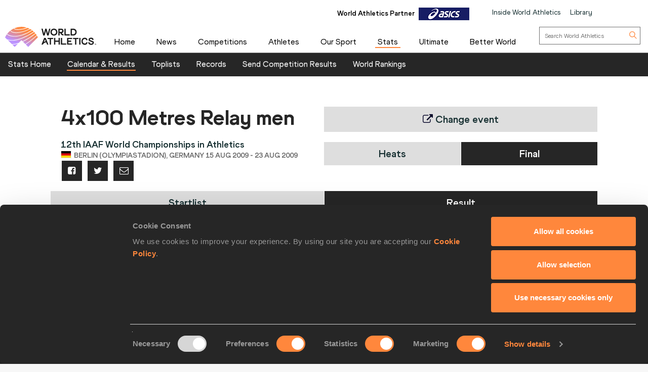

--- FILE ---
content_type: text/css
request_url: https://worldathletics.org/Assets/Styles/style.min.css?v=2146134028
body_size: 73680
content:
@charset "UTF-8";.btn-default,.btn-primary,.btn-success,.btn-info,.btn-warning,.btn-danger{text-shadow:0 -1px 0 rgba(0,0,0,0.2);-webkit-box-shadow:inset 0 1px 0 rgba(255,255,255,0.15),0 1px 1px rgba(0,0,0,0.075);box-shadow:inset 0 1px 0 rgba(255,255,255,0.15),0 1px 1px rgba(0,0,0,0.075)}.btn-default:active,.btn-primary:active,.btn-success:active,.btn-info:active,.btn-warning:active,.btn-danger:active,.btn-default.active,.btn-primary.active,.btn-success.active,.btn-info.active,.btn-warning.active,.btn-danger.active{-webkit-box-shadow:inset 0 3px 5px rgba(0,0,0,0.125);box-shadow:inset 0 3px 5px rgba(0,0,0,0.125)}.btn-default .badge,.btn-primary .badge,.btn-success .badge,.btn-info .badge,.btn-warning .badge,.btn-danger .badge{text-shadow:none}.btn:active,.btn.active{background-image:none}.btn-default{background-image:-webkit-linear-gradient(top, #fff 0%, #e0e0e0 100%);background-image:-o-linear-gradient(top, #fff 0%, #e0e0e0 100%);background-image:linear-gradient(to bottom, #fff 0%, #e0e0e0 100%);filter:progid:DXImageTransform.Microsoft.gradient(startColorstr='#ffffffff', endColorstr='#ffe0e0e0', GradientType=0);filter:progid:DXImageTransform.Microsoft.gradient(enabled = false);background-repeat:repeat-x;border-color:#dbdbdb;text-shadow:0 1px 0 #fff;border-color:#ccc}.btn-default:hover,.btn-default:focus{background-color:#e0e0e0;background-position:0 -15px}.btn-default:active,.btn-default.active{background-color:#e0e0e0;border-color:#dbdbdb}.btn-default:disabled,.btn-default[disabled]{background-color:#e0e0e0;background-image:none}.btn-primary{background-image:-webkit-linear-gradient(top, #337ab7 0%, #265a88 100%);background-image:-o-linear-gradient(top, #337ab7 0%, #265a88 100%);background-image:linear-gradient(to bottom, #337ab7 0%, #265a88 100%);filter:progid:DXImageTransform.Microsoft.gradient(startColorstr='#ff337ab7', endColorstr='#ff265a88', GradientType=0);filter:progid:DXImageTransform.Microsoft.gradient(enabled = false);background-repeat:repeat-x;border-color:#245580}.btn-primary:hover,.btn-primary:focus{background-color:#265a88;background-position:0 -15px}.btn-primary:active,.btn-primary.active{background-color:#265a88;border-color:#245580}.btn-primary:disabled,.btn-primary[disabled]{background-color:#265a88;background-image:none}.btn-success{background-image:-webkit-linear-gradient(top, #5cb85c 0%, #419641 100%);background-image:-o-linear-gradient(top, #5cb85c 0%, #419641 100%);background-image:linear-gradient(to bottom, #5cb85c 0%, #419641 100%);filter:progid:DXImageTransform.Microsoft.gradient(startColorstr='#ff5cb85c', endColorstr='#ff419641', GradientType=0);filter:progid:DXImageTransform.Microsoft.gradient(enabled = false);background-repeat:repeat-x;border-color:#3e8f3e}.btn-success:hover,.btn-success:focus{background-color:#419641;background-position:0 -15px}.btn-success:active,.btn-success.active{background-color:#419641;border-color:#3e8f3e}.btn-success:disabled,.btn-success[disabled]{background-color:#419641;background-image:none}.btn-info{background-image:-webkit-linear-gradient(top, #5bc0de 0%, #2aabd2 100%);background-image:-o-linear-gradient(top, #5bc0de 0%, #2aabd2 100%);background-image:linear-gradient(to bottom, #5bc0de 0%, #2aabd2 100%);filter:progid:DXImageTransform.Microsoft.gradient(startColorstr='#ff5bc0de', endColorstr='#ff2aabd2', GradientType=0);filter:progid:DXImageTransform.Microsoft.gradient(enabled = false);background-repeat:repeat-x;border-color:#28a4c9}.btn-info:hover,.btn-info:focus{background-color:#2aabd2;background-position:0 -15px}.btn-info:active,.btn-info.active{background-color:#2aabd2;border-color:#28a4c9}.btn-info:disabled,.btn-info[disabled]{background-color:#2aabd2;background-image:none}.btn-warning{background-image:-webkit-linear-gradient(top, #f0ad4e 0%, #eb9316 100%);background-image:-o-linear-gradient(top, #f0ad4e 0%, #eb9316 100%);background-image:linear-gradient(to bottom, #f0ad4e 0%, #eb9316 100%);filter:progid:DXImageTransform.Microsoft.gradient(startColorstr='#fff0ad4e', endColorstr='#ffeb9316', GradientType=0);filter:progid:DXImageTransform.Microsoft.gradient(enabled = false);background-repeat:repeat-x;border-color:#e38d13}.btn-warning:hover,.btn-warning:focus{background-color:#eb9316;background-position:0 -15px}.btn-warning:active,.btn-warning.active{background-color:#eb9316;border-color:#e38d13}.btn-warning:disabled,.btn-warning[disabled]{background-color:#eb9316;background-image:none}.btn-danger{background-image:-webkit-linear-gradient(top, #d9534f 0%, #c12e2a 100%);background-image:-o-linear-gradient(top, #d9534f 0%, #c12e2a 100%);background-image:linear-gradient(to bottom, #d9534f 0%, #c12e2a 100%);filter:progid:DXImageTransform.Microsoft.gradient(startColorstr='#ffd9534f', endColorstr='#ffc12e2a', GradientType=0);filter:progid:DXImageTransform.Microsoft.gradient(enabled = false);background-repeat:repeat-x;border-color:#b92c28}.btn-danger:hover,.btn-danger:focus{background-color:#c12e2a;background-position:0 -15px}.btn-danger:active,.btn-danger.active{background-color:#c12e2a;border-color:#b92c28}.btn-danger:disabled,.btn-danger[disabled]{background-color:#c12e2a;background-image:none}.thumbnail,.img-thumbnail{-webkit-box-shadow:0 1px 2px rgba(0,0,0,0.075);box-shadow:0 1px 2px rgba(0,0,0,0.075)}.dropdown-menu>li>a:hover,.dropdown-menu>li>a:focus{background-image:-webkit-linear-gradient(top, #f5f5f5 0%, #e8e8e8 100%);background-image:-o-linear-gradient(top, #f5f5f5 0%, #e8e8e8 100%);background-image:linear-gradient(to bottom, #f5f5f5 0%, #e8e8e8 100%);background-repeat:repeat-x;filter:progid:DXImageTransform.Microsoft.gradient(startColorstr='#fff5f5f5', endColorstr='#ffe8e8e8', GradientType=0);background-color:#e8e8e8}.dropdown-menu>.active>a,.dropdown-menu>.active>a:hover,.dropdown-menu>.active>a:focus{background-image:-webkit-linear-gradient(top, #337ab7 0%, #2e6da4 100%);background-image:-o-linear-gradient(top, #337ab7 0%, #2e6da4 100%);background-image:linear-gradient(to bottom, #337ab7 0%, #2e6da4 100%);background-repeat:repeat-x;filter:progid:DXImageTransform.Microsoft.gradient(startColorstr='#ff337ab7', endColorstr='#ff2e6da4', GradientType=0);background-color:#2e6da4}.navbar-default{background-image:-webkit-linear-gradient(top, #fff 0%, #f8f8f8 100%);background-image:-o-linear-gradient(top, #fff 0%, #f8f8f8 100%);background-image:linear-gradient(to bottom, #fff 0%, #f8f8f8 100%);background-repeat:repeat-x;filter:progid:DXImageTransform.Microsoft.gradient(startColorstr='#ffffffff', endColorstr='#fff8f8f8', GradientType=0);filter:progid:DXImageTransform.Microsoft.gradient(enabled = false);border-radius:4px;-webkit-box-shadow:inset 0 1px 0 rgba(255,255,255,0.15),0 1px 5px rgba(0,0,0,0.075);box-shadow:inset 0 1px 0 rgba(255,255,255,0.15),0 1px 5px rgba(0,0,0,0.075)}.navbar-default .navbar-nav>.open>a,.navbar-default .navbar-nav>.active>a{background-image:-webkit-linear-gradient(top, #dbdbdb 0%, #e2e2e2 100%);background-image:-o-linear-gradient(top, #dbdbdb 0%, #e2e2e2 100%);background-image:linear-gradient(to bottom, #dbdbdb 0%, #e2e2e2 100%);background-repeat:repeat-x;filter:progid:DXImageTransform.Microsoft.gradient(startColorstr='#ffdbdbdb', endColorstr='#ffe2e2e2', GradientType=0);-webkit-box-shadow:inset 0 3px 9px rgba(0,0,0,0.075);box-shadow:inset 0 3px 9px rgba(0,0,0,0.075)}.navbar-brand,.navbar-nav>li>a{text-shadow:0 1px 0 rgba(255,255,255,0.25)}.navbar-inverse{background-image:-webkit-linear-gradient(top, #3c3c3c 0%, #222 100%);background-image:-o-linear-gradient(top, #3c3c3c 0%, #222 100%);background-image:linear-gradient(to bottom, #3c3c3c 0%, #222 100%);background-repeat:repeat-x;filter:progid:DXImageTransform.Microsoft.gradient(startColorstr='#ff3c3c3c', endColorstr='#ff222222', GradientType=0);filter:progid:DXImageTransform.Microsoft.gradient(enabled = false)}.navbar-inverse .navbar-nav>.open>a,.navbar-inverse .navbar-nav>.active>a{background-image:-webkit-linear-gradient(top, #080808 0%, #0f0f0f 100%);background-image:-o-linear-gradient(top, #080808 0%, #0f0f0f 100%);background-image:linear-gradient(to bottom, #080808 0%, #0f0f0f 100%);background-repeat:repeat-x;filter:progid:DXImageTransform.Microsoft.gradient(startColorstr='#ff080808', endColorstr='#ff0f0f0f', GradientType=0);-webkit-box-shadow:inset 0 3px 9px rgba(0,0,0,0.25);box-shadow:inset 0 3px 9px rgba(0,0,0,0.25)}.navbar-inverse .navbar-brand,.navbar-inverse .navbar-nav>li>a{text-shadow:0 -1px 0 rgba(0,0,0,0.25)}.navbar-static-top,.navbar-fixed-top,.navbar-fixed-bottom{border-radius:0}@media (max-width:767px){.navbar .navbar-nav .open .dropdown-menu>.active>a,.navbar .navbar-nav .open .dropdown-menu>.active>a:hover,.navbar .navbar-nav .open .dropdown-menu>.active>a:focus{color:#fff;background-image:-webkit-linear-gradient(top, #337ab7 0%, #2e6da4 100%);background-image:-o-linear-gradient(top, #337ab7 0%, #2e6da4 100%);background-image:linear-gradient(to bottom, #337ab7 0%, #2e6da4 100%);background-repeat:repeat-x;filter:progid:DXImageTransform.Microsoft.gradient(startColorstr='#ff337ab7', endColorstr='#ff2e6da4', GradientType=0)}}.alert{text-shadow:0 1px 0 rgba(255,255,255,0.2);-webkit-box-shadow:inset 0 1px 0 rgba(255,255,255,0.25),0 1px 2px rgba(0,0,0,0.05);box-shadow:inset 0 1px 0 rgba(255,255,255,0.25),0 1px 2px rgba(0,0,0,0.05)}.alert-success{background-image:-webkit-linear-gradient(top, #dff0d8 0%, #c8e5bc 100%);background-image:-o-linear-gradient(top, #dff0d8 0%, #c8e5bc 100%);background-image:linear-gradient(to bottom, #dff0d8 0%, #c8e5bc 100%);background-repeat:repeat-x;filter:progid:DXImageTransform.Microsoft.gradient(startColorstr='#ffdff0d8', endColorstr='#ffc8e5bc', GradientType=0);border-color:#b2dba1}.alert-info{background-image:-webkit-linear-gradient(top, #d9edf7 0%, #b9def0 100%);background-image:-o-linear-gradient(top, #d9edf7 0%, #b9def0 100%);background-image:linear-gradient(to bottom, #d9edf7 0%, #b9def0 100%);background-repeat:repeat-x;filter:progid:DXImageTransform.Microsoft.gradient(startColorstr='#ffd9edf7', endColorstr='#ffb9def0', GradientType=0);border-color:#9acfea}.alert-warning{background-image:-webkit-linear-gradient(top, #fcf8e3 0%, #f8efc0 100%);background-image:-o-linear-gradient(top, #fcf8e3 0%, #f8efc0 100%);background-image:linear-gradient(to bottom, #fcf8e3 0%, #f8efc0 100%);background-repeat:repeat-x;filter:progid:DXImageTransform.Microsoft.gradient(startColorstr='#fffcf8e3', endColorstr='#fff8efc0', GradientType=0);border-color:#f5e79e}.alert-danger{background-image:-webkit-linear-gradient(top, #f2dede 0%, #e7c3c3 100%);background-image:-o-linear-gradient(top, #f2dede 0%, #e7c3c3 100%);background-image:linear-gradient(to bottom, #f2dede 0%, #e7c3c3 100%);background-repeat:repeat-x;filter:progid:DXImageTransform.Microsoft.gradient(startColorstr='#fff2dede', endColorstr='#ffe7c3c3', GradientType=0);border-color:#dca7a7}.progress{background-image:-webkit-linear-gradient(top, #ebebeb 0%, #f5f5f5 100%);background-image:-o-linear-gradient(top, #ebebeb 0%, #f5f5f5 100%);background-image:linear-gradient(to bottom, #ebebeb 0%, #f5f5f5 100%);background-repeat:repeat-x;filter:progid:DXImageTransform.Microsoft.gradient(startColorstr='#ffebebeb', endColorstr='#fff5f5f5', GradientType=0)}.progress-bar{background-image:-webkit-linear-gradient(top, #337ab7 0%, #286090 100%);background-image:-o-linear-gradient(top, #337ab7 0%, #286090 100%);background-image:linear-gradient(to bottom, #337ab7 0%, #286090 100%);background-repeat:repeat-x;filter:progid:DXImageTransform.Microsoft.gradient(startColorstr='#ff337ab7', endColorstr='#ff286090', GradientType=0)}.progress-bar-success{background-image:-webkit-linear-gradient(top, #5cb85c 0%, #449d44 100%);background-image:-o-linear-gradient(top, #5cb85c 0%, #449d44 100%);background-image:linear-gradient(to bottom, #5cb85c 0%, #449d44 100%);background-repeat:repeat-x;filter:progid:DXImageTransform.Microsoft.gradient(startColorstr='#ff5cb85c', endColorstr='#ff449d44', GradientType=0)}.progress-bar-info{background-image:-webkit-linear-gradient(top, #5bc0de 0%, #31b0d5 100%);background-image:-o-linear-gradient(top, #5bc0de 0%, #31b0d5 100%);background-image:linear-gradient(to bottom, #5bc0de 0%, #31b0d5 100%);background-repeat:repeat-x;filter:progid:DXImageTransform.Microsoft.gradient(startColorstr='#ff5bc0de', endColorstr='#ff31b0d5', GradientType=0)}.progress-bar-warning{background-image:-webkit-linear-gradient(top, #f0ad4e 0%, #ec971f 100%);background-image:-o-linear-gradient(top, #f0ad4e 0%, #ec971f 100%);background-image:linear-gradient(to bottom, #f0ad4e 0%, #ec971f 100%);background-repeat:repeat-x;filter:progid:DXImageTransform.Microsoft.gradient(startColorstr='#fff0ad4e', endColorstr='#ffec971f', GradientType=0)}.progress-bar-danger{background-image:-webkit-linear-gradient(top, #d9534f 0%, #c9302c 100%);background-image:-o-linear-gradient(top, #d9534f 0%, #c9302c 100%);background-image:linear-gradient(to bottom, #d9534f 0%, #c9302c 100%);background-repeat:repeat-x;filter:progid:DXImageTransform.Microsoft.gradient(startColorstr='#ffd9534f', endColorstr='#ffc9302c', GradientType=0)}.progress-bar-striped{background-image:-webkit-linear-gradient(45deg, rgba(255,255,255,0.15) 25%, transparent 25%, transparent 50%, rgba(255,255,255,0.15) 50%, rgba(255,255,255,0.15) 75%, transparent 75%, transparent);background-image:-o-linear-gradient(45deg, rgba(255,255,255,0.15) 25%, transparent 25%, transparent 50%, rgba(255,255,255,0.15) 50%, rgba(255,255,255,0.15) 75%, transparent 75%, transparent);background-image:linear-gradient(45deg, rgba(255,255,255,0.15) 25%, transparent 25%, transparent 50%, rgba(255,255,255,0.15) 50%, rgba(255,255,255,0.15) 75%, transparent 75%, transparent)}.list-group{border-radius:4px;-webkit-box-shadow:0 1px 2px rgba(0,0,0,0.075);box-shadow:0 1px 2px rgba(0,0,0,0.075)}.list-group-item.active,.list-group-item.active:hover,.list-group-item.active:focus{text-shadow:0 -1px 0 #286090;background-image:-webkit-linear-gradient(top, #337ab7 0%, #2b669a 100%);background-image:-o-linear-gradient(top, #337ab7 0%, #2b669a 100%);background-image:linear-gradient(to bottom, #337ab7 0%, #2b669a 100%);background-repeat:repeat-x;filter:progid:DXImageTransform.Microsoft.gradient(startColorstr='#ff337ab7', endColorstr='#ff2b669a', GradientType=0);border-color:#2b669a}.list-group-item.active .badge,.list-group-item.active:hover .badge,.list-group-item.active:focus .badge{text-shadow:none}.panel{-webkit-box-shadow:0 1px 2px rgba(0,0,0,0.05);box-shadow:0 1px 2px rgba(0,0,0,0.05)}.panel-default>.panel-heading{background-image:-webkit-linear-gradient(top, #f5f5f5 0%, #e8e8e8 100%);background-image:-o-linear-gradient(top, #f5f5f5 0%, #e8e8e8 100%);background-image:linear-gradient(to bottom, #f5f5f5 0%, #e8e8e8 100%);background-repeat:repeat-x;filter:progid:DXImageTransform.Microsoft.gradient(startColorstr='#fff5f5f5', endColorstr='#ffe8e8e8', GradientType=0)}.panel-primary>.panel-heading{background-image:-webkit-linear-gradient(top, #337ab7 0%, #2e6da4 100%);background-image:-o-linear-gradient(top, #337ab7 0%, #2e6da4 100%);background-image:linear-gradient(to bottom, #337ab7 0%, #2e6da4 100%);background-repeat:repeat-x;filter:progid:DXImageTransform.Microsoft.gradient(startColorstr='#ff337ab7', endColorstr='#ff2e6da4', GradientType=0)}.panel-success>.panel-heading{background-image:-webkit-linear-gradient(top, #dff0d8 0%, #d0e9c6 100%);background-image:-o-linear-gradient(top, #dff0d8 0%, #d0e9c6 100%);background-image:linear-gradient(to bottom, #dff0d8 0%, #d0e9c6 100%);background-repeat:repeat-x;filter:progid:DXImageTransform.Microsoft.gradient(startColorstr='#ffdff0d8', endColorstr='#ffd0e9c6', GradientType=0)}.panel-info>.panel-heading{background-image:-webkit-linear-gradient(top, #d9edf7 0%, #c4e3f3 100%);background-image:-o-linear-gradient(top, #d9edf7 0%, #c4e3f3 100%);background-image:linear-gradient(to bottom, #d9edf7 0%, #c4e3f3 100%);background-repeat:repeat-x;filter:progid:DXImageTransform.Microsoft.gradient(startColorstr='#ffd9edf7', endColorstr='#ffc4e3f3', GradientType=0)}.panel-warning>.panel-heading{background-image:-webkit-linear-gradient(top, #fcf8e3 0%, #faf2cc 100%);background-image:-o-linear-gradient(top, #fcf8e3 0%, #faf2cc 100%);background-image:linear-gradient(to bottom, #fcf8e3 0%, #faf2cc 100%);background-repeat:repeat-x;filter:progid:DXImageTransform.Microsoft.gradient(startColorstr='#fffcf8e3', endColorstr='#fffaf2cc', GradientType=0)}.panel-danger>.panel-heading{background-image:-webkit-linear-gradient(top, #f2dede 0%, #ebcccc 100%);background-image:-o-linear-gradient(top, #f2dede 0%, #ebcccc 100%);background-image:linear-gradient(to bottom, #f2dede 0%, #ebcccc 100%);background-repeat:repeat-x;filter:progid:DXImageTransform.Microsoft.gradient(startColorstr='#fff2dede', endColorstr='#ffebcccc', GradientType=0)}.well{background-image:-webkit-linear-gradient(top, #e8e8e8 0%, #f5f5f5 100%);background-image:-o-linear-gradient(top, #e8e8e8 0%, #f5f5f5 100%);background-image:linear-gradient(to bottom, #e8e8e8 0%, #f5f5f5 100%);background-repeat:repeat-x;filter:progid:DXImageTransform.Microsoft.gradient(startColorstr='#ffe8e8e8', endColorstr='#fff5f5f5', GradientType=0);border-color:#dcdcdc;-webkit-box-shadow:inset 0 1px 3px rgba(0,0,0,0.05),0 1px 0 rgba(255,255,255,0.1);box-shadow:inset 0 1px 3px rgba(0,0,0,0.05),0 1px 0 rgba(255,255,255,0.1)}/*! normalize.css v3.0.2 | MIT License | git.io/normalize */html{font-family:sans-serif;-ms-text-size-adjust:100%;-webkit-text-size-adjust:100%}body{margin:0}article,aside,details,figcaption,figure,footer,header,hgroup,main,menu,nav,section,summary{display:block}audio,canvas,progress,video{display:inline-block;vertical-align:baseline}audio:not([controls]){display:none;height:0}[hidden],template{display:none}a{background-color:transparent}a:active,a:hover{outline:0}abbr[title]{border-bottom:1px dotted}b,strong{font-weight:bold}dfn{font-style:italic}h1{font-size:2em;margin:.67em 0}mark{background:#ff0;color:#000}small{font-size:80%}sub,sup{font-size:75%;line-height:0;position:relative;vertical-align:baseline}sup{top:-0.5em}sub{bottom:-0.25em}img{border:0}svg:not(:root){overflow:hidden}figure{margin:1em 40px}hr{-moz-box-sizing:content-box;box-sizing:content-box;height:0}pre{overflow:auto}code,kbd,pre,samp{font-family:monospace, monospace;font-size:1em}button,input,optgroup,select,textarea{color:inherit;font:inherit;margin:0}button{overflow:visible}button,select{text-transform:none}button,html input[type="button"],input[type="reset"],input[type="submit"]{-webkit-appearance:button;cursor:pointer}button[disabled],html input[disabled]{cursor:default}button::-moz-focus-inner,input::-moz-focus-inner{border:0;padding:0}input{line-height:normal}input[type="checkbox"],input[type="radio"]{box-sizing:border-box;padding:0}input[type="number"]::-webkit-inner-spin-button,input[type="number"]::-webkit-outer-spin-button{height:auto}input[type="search"]{-webkit-appearance:textfield;-moz-box-sizing:content-box;-webkit-box-sizing:content-box;box-sizing:content-box}input[type="search"]::-webkit-search-cancel-button,input[type="search"]::-webkit-search-decoration{-webkit-appearance:none}fieldset{border:1px solid #c0c0c0;margin:0 2px;padding:.35em .625em .75em}legend{border:0;padding:0}textarea{overflow:auto}optgroup{font-weight:bold}table{border-collapse:collapse;border-spacing:0}td,th{padding:0}/*! Source: https://github.com/h5bp/html5-boilerplate/blob/master/src/css/main.css */@media print{*,*:before,*:after{background:transparent !important;color:#000 !important;box-shadow:none !important;text-shadow:none !important}a,a:visited{text-decoration:underline}a[href]:after{content:" (" attr(href) ")"}abbr[title]:after{content:" (" attr(title) ")"}a[href^="#"]:after,a[href^="javascript:"]:after{content:""}pre,blockquote{border:1px solid #999;page-break-inside:avoid}thead{display:table-header-group}tr,img{page-break-inside:avoid}img{max-width:100% !important}p,h2,h3{orphans:3;widows:3}h2,h3{page-break-after:avoid}select{background:#fff !important}.navbar{display:none}.btn>.caret,.dropup>.btn>.caret{border-top-color:#000 !important}.label{border:1px solid #000}.table{border-collapse:collapse !important}.table td,.table th{background-color:#fff !important}.table-bordered th,.table-bordered td{border:1px solid #ddd !important}}@font-face{font-family:'Glyphicons Halflings';src:url('../fonts/glyphicons-halflings-regular.eot');src:url('../fonts/glyphicons-halflings-regular.eot?#iefix') format('embedded-opentype'),url('../fonts/glyphicons-halflings-regular.woff') format('woff'),url('../fonts/glyphicons-halflings-regular.ttf') format('truetype'),url('../fonts/glyphicons-halflings-regular.svg#glyphicons_halflingsregular') format('svg')}.glyphicon{position:relative;top:1px;display:inline-block;font-family:'Glyphicons Halflings';font-style:normal;font-weight:normal;line-height:1;-webkit-font-smoothing:antialiased;-moz-osx-font-smoothing:grayscale}.glyphicon-asterisk:before{content:"\2a"}.glyphicon-plus:before{content:"\2b"}.glyphicon-euro:before,.glyphicon-eur:before{content:"\20ac"}.glyphicon-minus:before{content:"\2212"}.glyphicon-cloud:before{content:"\2601"}.glyphicon-envelope:before{content:"\2709"}.glyphicon-pencil:before{content:"\270f"}.glyphicon-glass:before{content:"\e001"}.glyphicon-music:before{content:"\e002"}.glyphicon-search:before{content:"\e003"}.glyphicon-heart:before{content:"\e005"}.glyphicon-star:before{content:"\e006"}.glyphicon-star-empty:before{content:"\e007"}.glyphicon-user:before{content:"\e008"}.glyphicon-film:before{content:"\e009"}.glyphicon-th-large:before{content:"\e010"}.glyphicon-th:before{content:"\e011"}.glyphicon-th-list:before{content:"\e012"}.glyphicon-ok:before{content:"\e013"}.glyphicon-remove:before{content:"\e014"}.glyphicon-zoom-in:before{content:"\e015"}.glyphicon-zoom-out:before{content:"\e016"}.glyphicon-off:before{content:"\e017"}.glyphicon-signal:before{content:"\e018"}.glyphicon-cog:before{content:"\e019"}.glyphicon-trash:before{content:"\e020"}.glyphicon-home:before{content:"\e021"}.glyphicon-file:before{content:"\e022"}.glyphicon-time:before{content:"\e023"}.glyphicon-road:before{content:"\e024"}.glyphicon-download-alt:before{content:"\e025"}.glyphicon-download:before{content:"\e026"}.glyphicon-upload:before{content:"\e027"}.glyphicon-inbox:before{content:"\e028"}.glyphicon-play-circle:before{content:"\e029"}.glyphicon-repeat:before{content:"\e030"}.glyphicon-refresh:before{content:"\e031"}.glyphicon-list-alt:before{content:"\e032"}.glyphicon-lock:before{content:"\e033"}.glyphicon-flag:before{content:"\e034"}.glyphicon-headphones:before{content:"\e035"}.glyphicon-volume-off:before{content:"\e036"}.glyphicon-volume-down:before{content:"\e037"}.glyphicon-volume-up:before{content:"\e038"}.glyphicon-qrcode:before{content:"\e039"}.glyphicon-barcode:before{content:"\e040"}.glyphicon-tag:before{content:"\e041"}.glyphicon-tags:before{content:"\e042"}.glyphicon-book:before{content:"\e043"}.glyphicon-bookmark:before{content:"\e044"}.glyphicon-print:before{content:"\e045"}.glyphicon-camera:before{content:"\e046"}.glyphicon-font:before{content:"\e047"}.glyphicon-bold:before{content:"\e048"}.glyphicon-italic:before{content:"\e049"}.glyphicon-text-height:before{content:"\e050"}.glyphicon-text-width:before{content:"\e051"}.glyphicon-align-left:before{content:"\e052"}.glyphicon-align-center:before{content:"\e053"}.glyphicon-align-right:before{content:"\e054"}.glyphicon-align-justify:before{content:"\e055"}.glyphicon-list:before{content:"\e056"}.glyphicon-indent-left:before{content:"\e057"}.glyphicon-indent-right:before{content:"\e058"}.glyphicon-facetime-video:before{content:"\e059"}.glyphicon-picture:before{content:"\e060"}.glyphicon-map-marker:before{content:"\e062"}.glyphicon-adjust:before{content:"\e063"}.glyphicon-tint:before{content:"\e064"}.glyphicon-edit:before{content:"\e065"}.glyphicon-share:before{content:"\e066"}.glyphicon-check:before{content:"\e067"}.glyphicon-move:before{content:"\e068"}.glyphicon-step-backward:before{content:"\e069"}.glyphicon-fast-backward:before{content:"\e070"}.glyphicon-backward:before{content:"\e071"}.glyphicon-play:before{content:"\e072"}.glyphicon-pause:before{content:"\e073"}.glyphicon-stop:before{content:"\e074"}.glyphicon-forward:before{content:"\e075"}.glyphicon-fast-forward:before{content:"\e076"}.glyphicon-step-forward:before{content:"\e077"}.glyphicon-eject:before{content:"\e078"}.glyphicon-chevron-left:before{content:"\e079"}.glyphicon-chevron-right:before{content:"\e080"}.glyphicon-plus-sign:before{content:"\e081"}.glyphicon-minus-sign:before{content:"\e082"}.glyphicon-remove-sign:before{content:"\e083"}.glyphicon-ok-sign:before{content:"\e084"}.glyphicon-question-sign:before{content:"\e085"}.glyphicon-info-sign:before{content:"\e086"}.glyphicon-screenshot:before{content:"\e087"}.glyphicon-remove-circle:before{content:"\e088"}.glyphicon-ok-circle:before{content:"\e089"}.glyphicon-ban-circle:before{content:"\e090"}.glyphicon-arrow-left:before{content:"\e091"}.glyphicon-arrow-right:before{content:"\e092"}.glyphicon-arrow-up:before{content:"\e093"}.glyphicon-arrow-down:before{content:"\e094"}.glyphicon-share-alt:before{content:"\e095"}.glyphicon-resize-full:before{content:"\e096"}.glyphicon-resize-small:before{content:"\e097"}.glyphicon-exclamation-sign:before{content:"\e101"}.glyphicon-gift:before{content:"\e102"}.glyphicon-leaf:before{content:"\e103"}.glyphicon-fire:before{content:"\e104"}.glyphicon-eye-open:before{content:"\e105"}.glyphicon-eye-close:before{content:"\e106"}.glyphicon-warning-sign:before{content:"\e107"}.glyphicon-plane:before{content:"\e108"}.glyphicon-calendar:before{content:"\e109"}.glyphicon-random:before{content:"\e110"}.glyphicon-comment:before{content:"\e111"}.glyphicon-magnet:before{content:"\e112"}.glyphicon-chevron-up:before{content:"\e113"}.glyphicon-chevron-down:before{content:"\e114"}.glyphicon-retweet:before{content:"\e115"}.glyphicon-shopping-cart:before{content:"\e116"}.glyphicon-folder-close:before{content:"\e117"}.glyphicon-folder-open:before{content:"\e118"}.glyphicon-resize-vertical:before{content:"\e119"}.glyphicon-resize-horizontal:before{content:"\e120"}.glyphicon-hdd:before{content:"\e121"}.glyphicon-bullhorn:before{content:"\e122"}.glyphicon-bell:before{content:"\e123"}.glyphicon-certificate:before{content:"\e124"}.glyphicon-thumbs-up:before{content:"\e125"}.glyphicon-thumbs-down:before{content:"\e126"}.glyphicon-hand-right:before{content:"\e127"}.glyphicon-hand-left:before{content:"\e128"}.glyphicon-hand-up:before{content:"\e129"}.glyphicon-hand-down:before{content:"\e130"}.glyphicon-circle-arrow-right:before{content:"\e131"}.glyphicon-circle-arrow-left:before{content:"\e132"}.glyphicon-circle-arrow-up:before{content:"\e133"}.glyphicon-circle-arrow-down:before{content:"\e134"}.glyphicon-globe:before{content:"\e135"}.glyphicon-wrench:before{content:"\e136"}.glyphicon-tasks:before{content:"\e137"}.glyphicon-filter:before{content:"\e138"}.glyphicon-briefcase:before{content:"\e139"}.glyphicon-fullscreen:before{content:"\e140"}.glyphicon-dashboard:before{content:"\e141"}.glyphicon-paperclip:before{content:"\e142"}.glyphicon-heart-empty:before{content:"\e143"}.glyphicon-link:before{content:"\e144"}.glyphicon-phone:before{content:"\e145"}.glyphicon-pushpin:before{content:"\e146"}.glyphicon-usd:before{content:"\e148"}.glyphicon-gbp:before{content:"\e149"}.glyphicon-sort:before{content:"\e150"}.glyphicon-sort-by-alphabet:before{content:"\e151"}.glyphicon-sort-by-alphabet-alt:before{content:"\e152"}.glyphicon-sort-by-order:before{content:"\e153"}.glyphicon-sort-by-order-alt:before{content:"\e154"}.glyphicon-sort-by-attributes:before{content:"\e155"}.glyphicon-sort-by-attributes-alt:before{content:"\e156"}.glyphicon-unchecked:before{content:"\e157"}.glyphicon-expand:before{content:"\e158"}.glyphicon-collapse-down:before{content:"\e159"}.glyphicon-collapse-up:before{content:"\e160"}.glyphicon-log-in:before{content:"\e161"}.glyphicon-flash:before{content:"\e162"}.glyphicon-log-out:before{content:"\e163"}.glyphicon-new-window:before{content:"\e164"}.glyphicon-record:before{content:"\e165"}.glyphicon-save:before{content:"\e166"}.glyphicon-open:before{content:"\e167"}.glyphicon-saved:before{content:"\e168"}.glyphicon-import:before{content:"\e169"}.glyphicon-export:before{content:"\e170"}.glyphicon-send:before{content:"\e171"}.glyphicon-floppy-disk:before{content:"\e172"}.glyphicon-floppy-saved:before{content:"\e173"}.glyphicon-floppy-remove:before{content:"\e174"}.glyphicon-floppy-save:before{content:"\e175"}.glyphicon-floppy-open:before{content:"\e176"}.glyphicon-credit-card:before{content:"\e177"}.glyphicon-transfer:before{content:"\e178"}.glyphicon-cutlery:before{content:"\e179"}.glyphicon-header:before{content:"\e180"}.glyphicon-compressed:before{content:"\e181"}.glyphicon-earphone:before{content:"\e182"}.glyphicon-phone-alt:before{content:"\e183"}.glyphicon-tower:before{content:"\e184"}.glyphicon-stats:before{content:"\e185"}.glyphicon-sd-video:before{content:"\e186"}.glyphicon-hd-video:before{content:"\e187"}.glyphicon-subtitles:before{content:"\e188"}.glyphicon-sound-stereo:before{content:"\e189"}.glyphicon-sound-dolby:before{content:"\e190"}.glyphicon-sound-5-1:before{content:"\e191"}.glyphicon-sound-6-1:before{content:"\e192"}.glyphicon-sound-7-1:before{content:"\e193"}.glyphicon-copyright-mark:before{content:"\e194"}.glyphicon-registration-mark:before{content:"\e195"}.glyphicon-cloud-download:before{content:"\e197"}.glyphicon-cloud-upload:before{content:"\e198"}.glyphicon-tree-conifer:before{content:"\e199"}.glyphicon-tree-deciduous:before{content:"\e200"}*{-webkit-box-sizing:border-box;-moz-box-sizing:border-box;box-sizing:border-box}*:before,*:after{-webkit-box-sizing:border-box;-moz-box-sizing:border-box;box-sizing:border-box}html{font-size:10px;-webkit-tap-highlight-color:rgba(0,0,0,0)}body{font-family:"World Athletics",Helvetica,Arial,sans-serif;font-size:14px;line-height:1.42857143;color:#262626;background-color:#fff}input,button,select,textarea{font-family:inherit;font-size:inherit;line-height:inherit}a{color:#173032;text-decoration:none}a:hover,a:focus{color:#000;text-decoration:underline}a:focus{outline:thin dotted;outline:5px auto -webkit-focus-ring-color;outline-offset:-2px}figure{margin:0}img{vertical-align:middle}.img-responsive,.thumbnail>img,.thumbnail a>img,.carousel-inner>.item>img,.carousel-inner>.item>a>img{display:block;max-width:100%;height:auto}.img-rounded{border-radius:6px}.img-thumbnail{padding:4px;line-height:1.42857143;background-color:#fff;border:1px solid #ddd;border-radius:4px;-webkit-transition:all .2s ease-in-out;-o-transition:all .2s ease-in-out;transition:all .2s ease-in-out;-webkit-transition:all all .2s ease-in-out ease-out;-moz-transition:all all .2s ease-in-out ease-out;transition:all all .2s ease-in-out ease-out;display:inline-block;max-width:100%;height:auto}.img-circle{border-radius:50%}hr{margin-top:20px;margin-bottom:20px;border:0;border-top:1px solid #F7F7F7}.sr-only{position:absolute;width:1px;height:1px;margin:-1px;padding:0;overflow:hidden;clip:rect(0, 0, 0, 0);border:0}.sr-only-focusable:active,.sr-only-focusable:focus{position:static;width:auto;height:auto;margin:0;overflow:visible;clip:auto}h1,h2,h3,h4,h5,h6,.h1,.h2,.h3,.h4,.h5,.h6{font-family:inherit;font-weight:500;line-height:1.1;color:inherit}h1 small,h2 small,h3 small,h4 small,h5 small,h6 small,.h1 small,.h2 small,.h3 small,.h4 small,.h5 small,.h6 small,h1 .small,h2 .small,h3 .small,h4 .small,h5 .small,h6 .small,.h1 .small,.h2 .small,.h3 .small,.h4 .small,.h5 .small,.h6 .small{font-weight:normal;line-height:1;color:#F3F3F3}h1,.h1,h2,.h2,h3,.h3{margin-top:20px;margin-bottom:10px}h1 small,.h1 small,h2 small,.h2 small,h3 small,.h3 small,h1 .small,.h1 .small,h2 .small,.h2 .small,h3 .small,.h3 .small{font-size:65%}h4,.h4,h5,.h5,h6,.h6{margin-top:10px;margin-bottom:10px}h4 small,.h4 small,h5 small,.h5 small,h6 small,.h6 small,h4 .small,.h4 .small,h5 .small,.h5 .small,h6 .small,.h6 .small{font-size:75%}h1,.h1{font-size:42px}h2,.h2{font-size:28px}h3,.h3{font-size:20px}h4,.h4{font-size:18px}h5,.h5{font-size:16px}h6,.h6{font-size:14px}p{margin:0 0 10px}.lead{margin-bottom:20px;font-size:16px;font-weight:300;line-height:1.4}@media (min-width:768px){.lead{font-size:21px}}small,.small{font-size:92%}mark,.mark{background-color:#fcf8e3;padding:.2em}.text-left{text-align:left}.text-right{text-align:right}.text-center{text-align:center}.text-justify{text-align:justify}.text-nowrap{white-space:nowrap}.text-lowercase{text-transform:lowercase}.text-uppercase{text-transform:uppercase}.text-capitalize{text-transform:capitalize}.text-muted{color:#F3F3F3}.text-primary{color:#337ab7}a.text-primary:hover{color:#286090}.text-success{color:#3c763d}a.text-success:hover{color:#2b542c}.text-info{color:#31708f}a.text-info:hover{color:#245269}.text-warning{color:#8a6d3b}a.text-warning:hover{color:#66512c}.text-danger{color:#a94442}a.text-danger:hover{color:#843534}.bg-primary{color:#fff;background-color:#337ab7}a.bg-primary:hover{background-color:#286090}.bg-success{background-color:#dff0d8}a.bg-success:hover{background-color:#c1e2b3}.bg-info{background-color:#d9edf7}a.bg-info:hover{background-color:#afd9ee}.bg-warning{background-color:#fcf8e3}a.bg-warning:hover{background-color:#f7ecb5}.bg-danger{background-color:#f2dede}a.bg-danger:hover{background-color:#e4b9b9}.page-header{padding-bottom:9px;margin:40px 0 20px;border-bottom:1px solid #F7F7F7}ul,ol{margin-top:0;margin-bottom:10px}ul ul,ol ul,ul ol,ol ol{margin-bottom:0}.list-unstyled{padding-left:0;list-style:none}.list-inline{padding-left:0;list-style:none;margin-left:-5px}.list-inline>li{display:inline-block;padding-left:5px;padding-right:5px}dl{margin-top:0;margin-bottom:20px}dt,dd{line-height:1.42857143}dt{font-weight:bold}dd{margin-left:0}@media (min-width:768px){.dl-horizontal dt{float:left;width:160px;clear:left;text-align:right;overflow:hidden;text-overflow:ellipsis;white-space:nowrap}.dl-horizontal dd{margin-left:180px}}abbr[title],abbr[data-original-title]{cursor:help;border-bottom:1px dotted #F3F3F3}.initialism{font-size:90%;text-transform:uppercase}blockquote{padding:10px 20px;margin:0 0 20px;font-size:17.5px;border-left:5px solid #F7F7F7}blockquote p:last-child,blockquote ul:last-child,blockquote ol:last-child{margin-bottom:0}blockquote footer,blockquote small,blockquote .small{display:block;font-size:80%;line-height:1.42857143;color:#F3F3F3}blockquote footer:before,blockquote small:before,blockquote .small:before{content:'\2014 \00A0'}.blockquote-reverse,blockquote.pull-right{padding-right:15px;padding-left:0;border-right:5px solid #F7F7F7;border-left:0;text-align:right}.blockquote-reverse footer:before,blockquote.pull-right footer:before,.blockquote-reverse small:before,blockquote.pull-right small:before,.blockquote-reverse .small:before,blockquote.pull-right .small:before{content:''}.blockquote-reverse footer:after,blockquote.pull-right footer:after,.blockquote-reverse small:after,blockquote.pull-right small:after,.blockquote-reverse .small:after,blockquote.pull-right .small:after{content:'\00A0 \2014'}address{margin-bottom:20px;font-style:normal;line-height:1.42857143}code,kbd,pre,samp{font-family:Menlo,Monaco,Consolas,"Courier New",monospace}code{padding:2px 4px;font-size:90%;color:#c7254e;background-color:#f9f2f4;border-radius:4px}kbd{padding:2px 4px;font-size:90%;color:#fff;background-color:#333;border-radius:3px;box-shadow:inset 0 -1px 0 rgba(0,0,0,0.25)}kbd kbd{padding:0;font-size:100%;font-weight:bold;box-shadow:none}pre{display:block;padding:9.5px;margin:0 0 10px;font-size:13px;line-height:1.42857143;word-break:break-all;word-wrap:break-word;color:#262626;background-color:#f5f5f5;border:1px solid #ccc;border-radius:4px}pre code{padding:0;font-size:inherit;color:inherit;white-space:pre-wrap;background-color:transparent;border-radius:0}.pre-scrollable{max-height:340px;overflow-y:scroll}.container{margin-right:auto;margin-left:auto;padding-left:15px;padding-right:15px}@media (min-width:768px){.container{width:1080px}}@media (min-width:992px){.container{width:1400px}}@media (min-width:1200px){.container{width:1680px}}.container-fluid{margin-right:auto;margin-left:auto;padding-left:15px;padding-right:15px}.row{margin-left:-15px;margin-right:-15px}.col-xs-1,.col-sm-1,.col-md-1,.col-lg-1,.col-xs-2,.col-sm-2,.col-md-2,.col-lg-2,.col-xs-3,.col-sm-3,.col-md-3,.col-lg-3,.col-xs-4,.col-sm-4,.col-md-4,.col-lg-4,.col-xs-5,.col-sm-5,.col-md-5,.col-lg-5,.col-xs-6,.col-sm-6,.col-md-6,.col-lg-6,.col-xs-7,.col-sm-7,.col-md-7,.col-lg-7,.col-xs-8,.col-sm-8,.col-md-8,.col-lg-8,.col-xs-9,.col-sm-9,.col-md-9,.col-lg-9,.col-xs-10,.col-sm-10,.col-md-10,.col-lg-10,.col-xs-11,.col-sm-11,.col-md-11,.col-lg-11,.col-xs-12,.col-sm-12,.col-md-12,.col-lg-12{position:relative;min-height:1px;padding-left:15px;padding-right:15px}.col-xs-1,.col-xs-2,.col-xs-3,.col-xs-4,.col-xs-5,.col-xs-6,.col-xs-7,.col-xs-8,.col-xs-9,.col-xs-10,.col-xs-11,.col-xs-12{float:left}.col-xs-12{width:100%}.col-xs-11{width:91.66666667%}.col-xs-10{width:83.33333333%}.col-xs-9{width:75%}.col-xs-8{width:66.66666667%}.col-xs-7{width:58.33333333%}.col-xs-6{width:50%}.col-xs-5{width:41.66666667%}.col-xs-4{width:33.33333333%}.col-xs-3{width:25%}.col-xs-2{width:16.66666667%}.col-xs-1{width:8.33333333%}.col-xs-pull-12{right:100%}.col-xs-pull-11{right:91.66666667%}.col-xs-pull-10{right:83.33333333%}.col-xs-pull-9{right:75%}.col-xs-pull-8{right:66.66666667%}.col-xs-pull-7{right:58.33333333%}.col-xs-pull-6{right:50%}.col-xs-pull-5{right:41.66666667%}.col-xs-pull-4{right:33.33333333%}.col-xs-pull-3{right:25%}.col-xs-pull-2{right:16.66666667%}.col-xs-pull-1{right:8.33333333%}.col-xs-pull-0{right:auto}.col-xs-push-12{left:100%}.col-xs-push-11{left:91.66666667%}.col-xs-push-10{left:83.33333333%}.col-xs-push-9{left:75%}.col-xs-push-8{left:66.66666667%}.col-xs-push-7{left:58.33333333%}.col-xs-push-6{left:50%}.col-xs-push-5{left:41.66666667%}.col-xs-push-4{left:33.33333333%}.col-xs-push-3{left:25%}.col-xs-push-2{left:16.66666667%}.col-xs-push-1{left:8.33333333%}.col-xs-push-0{left:auto}.col-xs-offset-12{margin-left:100%}.col-xs-offset-11{margin-left:91.66666667%}.col-xs-offset-10{margin-left:83.33333333%}.col-xs-offset-9{margin-left:75%}.col-xs-offset-8{margin-left:66.66666667%}.col-xs-offset-7{margin-left:58.33333333%}.col-xs-offset-6{margin-left:50%}.col-xs-offset-5{margin-left:41.66666667%}.col-xs-offset-4{margin-left:33.33333333%}.col-xs-offset-3{margin-left:25%}.col-xs-offset-2{margin-left:16.66666667%}.col-xs-offset-1{margin-left:8.33333333%}.col-xs-offset-0{margin-left:0%}@media (min-width:768px){.col-sm-1,.col-sm-2,.col-sm-3,.col-sm-4,.col-sm-5,.col-sm-6,.col-sm-7,.col-sm-8,.col-sm-9,.col-sm-10,.col-sm-11,.col-sm-12{float:left}.col-sm-12{width:100%}.col-sm-11{width:91.66666667%}.col-sm-10{width:83.33333333%}.col-sm-9{width:75%}.col-sm-8{width:66.66666667%}.col-sm-7{width:58.33333333%}.col-sm-6{width:50%}.col-sm-5{width:41.66666667%}.col-sm-4{width:33.33333333%}.col-sm-3{width:25%}.col-sm-2{width:16.66666667%}.col-sm-1{width:8.33333333%}.col-sm-pull-12{right:100%}.col-sm-pull-11{right:91.66666667%}.col-sm-pull-10{right:83.33333333%}.col-sm-pull-9{right:75%}.col-sm-pull-8{right:66.66666667%}.col-sm-pull-7{right:58.33333333%}.col-sm-pull-6{right:50%}.col-sm-pull-5{right:41.66666667%}.col-sm-pull-4{right:33.33333333%}.col-sm-pull-3{right:25%}.col-sm-pull-2{right:16.66666667%}.col-sm-pull-1{right:8.33333333%}.col-sm-pull-0{right:auto}.col-sm-push-12{left:100%}.col-sm-push-11{left:91.66666667%}.col-sm-push-10{left:83.33333333%}.col-sm-push-9{left:75%}.col-sm-push-8{left:66.66666667%}.col-sm-push-7{left:58.33333333%}.col-sm-push-6{left:50%}.col-sm-push-5{left:41.66666667%}.col-sm-push-4{left:33.33333333%}.col-sm-push-3{left:25%}.col-sm-push-2{left:16.66666667%}.col-sm-push-1{left:8.33333333%}.col-sm-push-0{left:auto}.col-sm-offset-12{margin-left:100%}.col-sm-offset-11{margin-left:91.66666667%}.col-sm-offset-10{margin-left:83.33333333%}.col-sm-offset-9{margin-left:75%}.col-sm-offset-8{margin-left:66.66666667%}.col-sm-offset-7{margin-left:58.33333333%}.col-sm-offset-6{margin-left:50%}.col-sm-offset-5{margin-left:41.66666667%}.col-sm-offset-4{margin-left:33.33333333%}.col-sm-offset-3{margin-left:25%}.col-sm-offset-2{margin-left:16.66666667%}.col-sm-offset-1{margin-left:8.33333333%}.col-sm-offset-0{margin-left:0%}}@media (min-width:992px){.col-md-1,.col-md-2,.col-md-3,.col-md-4,.col-md-5,.col-md-6,.col-md-7,.col-md-8,.col-md-9,.col-md-10,.col-md-11,.col-md-12{float:left}.col-md-12{width:100%}.col-md-11{width:91.66666667%}.col-md-10{width:83.33333333%}.col-md-9{width:75%}.col-md-8{width:66.66666667%}.col-md-7{width:58.33333333%}.col-md-6{width:50%}.col-md-5{width:41.66666667%}.col-md-4{width:33.33333333%}.col-md-3{width:25%}.col-md-2{width:16.66666667%}.col-md-1{width:8.33333333%}.col-md-pull-12{right:100%}.col-md-pull-11{right:91.66666667%}.col-md-pull-10{right:83.33333333%}.col-md-pull-9{right:75%}.col-md-pull-8{right:66.66666667%}.col-md-pull-7{right:58.33333333%}.col-md-pull-6{right:50%}.col-md-pull-5{right:41.66666667%}.col-md-pull-4{right:33.33333333%}.col-md-pull-3{right:25%}.col-md-pull-2{right:16.66666667%}.col-md-pull-1{right:8.33333333%}.col-md-pull-0{right:auto}.col-md-push-12{left:100%}.col-md-push-11{left:91.66666667%}.col-md-push-10{left:83.33333333%}.col-md-push-9{left:75%}.col-md-push-8{left:66.66666667%}.col-md-push-7{left:58.33333333%}.col-md-push-6{left:50%}.col-md-push-5{left:41.66666667%}.col-md-push-4{left:33.33333333%}.col-md-push-3{left:25%}.col-md-push-2{left:16.66666667%}.col-md-push-1{left:8.33333333%}.col-md-push-0{left:auto}.col-md-offset-12{margin-left:100%}.col-md-offset-11{margin-left:91.66666667%}.col-md-offset-10{margin-left:83.33333333%}.col-md-offset-9{margin-left:75%}.col-md-offset-8{margin-left:66.66666667%}.col-md-offset-7{margin-left:58.33333333%}.col-md-offset-6{margin-left:50%}.col-md-offset-5{margin-left:41.66666667%}.col-md-offset-4{margin-left:33.33333333%}.col-md-offset-3{margin-left:25%}.col-md-offset-2{margin-left:16.66666667%}.col-md-offset-1{margin-left:8.33333333%}.col-md-offset-0{margin-left:0%}}@media (min-width:1200px){.col-lg-1,.col-lg-2,.col-lg-3,.col-lg-4,.col-lg-5,.col-lg-6,.col-lg-7,.col-lg-8,.col-lg-9,.col-lg-10,.col-lg-11,.col-lg-12{float:left}.col-lg-12{width:100%}.col-lg-11{width:91.66666667%}.col-lg-10{width:83.33333333%}.col-lg-9{width:75%}.col-lg-8{width:66.66666667%}.col-lg-7{width:58.33333333%}.col-lg-6{width:50%}.col-lg-5{width:41.66666667%}.col-lg-4{width:33.33333333%}.col-lg-3{width:25%}.col-lg-2{width:16.66666667%}.col-lg-1{width:8.33333333%}.col-lg-pull-12{right:100%}.col-lg-pull-11{right:91.66666667%}.col-lg-pull-10{right:83.33333333%}.col-lg-pull-9{right:75%}.col-lg-pull-8{right:66.66666667%}.col-lg-pull-7{right:58.33333333%}.col-lg-pull-6{right:50%}.col-lg-pull-5{right:41.66666667%}.col-lg-pull-4{right:33.33333333%}.col-lg-pull-3{right:25%}.col-lg-pull-2{right:16.66666667%}.col-lg-pull-1{right:8.33333333%}.col-lg-pull-0{right:auto}.col-lg-push-12{left:100%}.col-lg-push-11{left:91.66666667%}.col-lg-push-10{left:83.33333333%}.col-lg-push-9{left:75%}.col-lg-push-8{left:66.66666667%}.col-lg-push-7{left:58.33333333%}.col-lg-push-6{left:50%}.col-lg-push-5{left:41.66666667%}.col-lg-push-4{left:33.33333333%}.col-lg-push-3{left:25%}.col-lg-push-2{left:16.66666667%}.col-lg-push-1{left:8.33333333%}.col-lg-push-0{left:auto}.col-lg-offset-12{margin-left:100%}.col-lg-offset-11{margin-left:91.66666667%}.col-lg-offset-10{margin-left:83.33333333%}.col-lg-offset-9{margin-left:75%}.col-lg-offset-8{margin-left:66.66666667%}.col-lg-offset-7{margin-left:58.33333333%}.col-lg-offset-6{margin-left:50%}.col-lg-offset-5{margin-left:41.66666667%}.col-lg-offset-4{margin-left:33.33333333%}.col-lg-offset-3{margin-left:25%}.col-lg-offset-2{margin-left:16.66666667%}.col-lg-offset-1{margin-left:8.33333333%}.col-lg-offset-0{margin-left:0%}}table{background-color:transparent}caption{padding-top:8px;padding-bottom:8px;color:#F3F3F3;text-align:left}th{text-align:left}.table{width:100%;max-width:100%;margin-bottom:20px}.table>thead>tr>th,.table>tbody>tr>th,.table>tfoot>tr>th,.table>thead>tr>td,.table>tbody>tr>td,.table>tfoot>tr>td{padding:8px;line-height:1.42857143;vertical-align:top;border-top:1px solid #ddd}.table>thead>tr>th{vertical-align:bottom;border-bottom:2px solid #ddd}.table>caption+thead>tr:first-child>th,.table>colgroup+thead>tr:first-child>th,.table>thead:first-child>tr:first-child>th,.table>caption+thead>tr:first-child>td,.table>colgroup+thead>tr:first-child>td,.table>thead:first-child>tr:first-child>td{border-top:0}.table>tbody+tbody{border-top:2px solid #ddd}.table .table{background-color:#fff}.table-condensed>thead>tr>th,.table-condensed>tbody>tr>th,.table-condensed>tfoot>tr>th,.table-condensed>thead>tr>td,.table-condensed>tbody>tr>td,.table-condensed>tfoot>tr>td{padding:5px}.table-bordered{border:1px solid #ddd}.table-bordered>thead>tr>th,.table-bordered>tbody>tr>th,.table-bordered>tfoot>tr>th,.table-bordered>thead>tr>td,.table-bordered>tbody>tr>td,.table-bordered>tfoot>tr>td{border:1px solid #ddd}.table-bordered>thead>tr>th,.table-bordered>thead>tr>td{border-bottom-width:2px}.table-striped>tbody>tr:nth-child(odd){background-color:#f9f9f9}.table-hover>tbody>tr:hover{background-color:#f5f5f5}table col[class*="col-"]{position:static;float:none;display:table-column}table td[class*="col-"],table th[class*="col-"]{position:static;float:none;display:table-cell}.table>thead>tr>td.active,.table>tbody>tr>td.active,.table>tfoot>tr>td.active,.table>thead>tr>th.active,.table>tbody>tr>th.active,.table>tfoot>tr>th.active,.table>thead>tr.active>td,.table>tbody>tr.active>td,.table>tfoot>tr.active>td,.table>thead>tr.active>th,.table>tbody>tr.active>th,.table>tfoot>tr.active>th{background-color:#f5f5f5}.table-hover>tbody>tr>td.active:hover,.table-hover>tbody>tr>th.active:hover,.table-hover>tbody>tr.active:hover>td,.table-hover>tbody>tr:hover>.active,.table-hover>tbody>tr.active:hover>th{background-color:#e8e8e8}.table>thead>tr>td.success,.table>tbody>tr>td.success,.table>tfoot>tr>td.success,.table>thead>tr>th.success,.table>tbody>tr>th.success,.table>tfoot>tr>th.success,.table>thead>tr.success>td,.table>tbody>tr.success>td,.table>tfoot>tr.success>td,.table>thead>tr.success>th,.table>tbody>tr.success>th,.table>tfoot>tr.success>th{background-color:#dff0d8}.table-hover>tbody>tr>td.success:hover,.table-hover>tbody>tr>th.success:hover,.table-hover>tbody>tr.success:hover>td,.table-hover>tbody>tr:hover>.success,.table-hover>tbody>tr.success:hover>th{background-color:#d0e9c6}.table>thead>tr>td.info,.table>tbody>tr>td.info,.table>tfoot>tr>td.info,.table>thead>tr>th.info,.table>tbody>tr>th.info,.table>tfoot>tr>th.info,.table>thead>tr.info>td,.table>tbody>tr.info>td,.table>tfoot>tr.info>td,.table>thead>tr.info>th,.table>tbody>tr.info>th,.table>tfoot>tr.info>th{background-color:#d9edf7}.table-hover>tbody>tr>td.info:hover,.table-hover>tbody>tr>th.info:hover,.table-hover>tbody>tr.info:hover>td,.table-hover>tbody>tr:hover>.info,.table-hover>tbody>tr.info:hover>th{background-color:#c4e3f3}.table>thead>tr>td.warning,.table>tbody>tr>td.warning,.table>tfoot>tr>td.warning,.table>thead>tr>th.warning,.table>tbody>tr>th.warning,.table>tfoot>tr>th.warning,.table>thead>tr.warning>td,.table>tbody>tr.warning>td,.table>tfoot>tr.warning>td,.table>thead>tr.warning>th,.table>tbody>tr.warning>th,.table>tfoot>tr.warning>th{background-color:#fcf8e3}.table-hover>tbody>tr>td.warning:hover,.table-hover>tbody>tr>th.warning:hover,.table-hover>tbody>tr.warning:hover>td,.table-hover>tbody>tr:hover>.warning,.table-hover>tbody>tr.warning:hover>th{background-color:#faf2cc}.table>thead>tr>td.danger,.table>tbody>tr>td.danger,.table>tfoot>tr>td.danger,.table>thead>tr>th.danger,.table>tbody>tr>th.danger,.table>tfoot>tr>th.danger,.table>thead>tr.danger>td,.table>tbody>tr.danger>td,.table>tfoot>tr.danger>td,.table>thead>tr.danger>th,.table>tbody>tr.danger>th,.table>tfoot>tr.danger>th{background-color:#f2dede}.table-hover>tbody>tr>td.danger:hover,.table-hover>tbody>tr>th.danger:hover,.table-hover>tbody>tr.danger:hover>td,.table-hover>tbody>tr:hover>.danger,.table-hover>tbody>tr.danger:hover>th{background-color:#ebcccc}.table-responsive{overflow-x:auto;min-height:.01%}@media screen and (max-width:767px){.table-responsive{width:100%;margin-bottom:15px;overflow-y:hidden;-ms-overflow-style:-ms-autohiding-scrollbar;border:1px solid #ddd}.table-responsive>.table{margin-bottom:0}.table-responsive>.table>thead>tr>th,.table-responsive>.table>tbody>tr>th,.table-responsive>.table>tfoot>tr>th,.table-responsive>.table>thead>tr>td,.table-responsive>.table>tbody>tr>td,.table-responsive>.table>tfoot>tr>td{white-space:nowrap}.table-responsive>.table-bordered{border:0}.table-responsive>.table-bordered>thead>tr>th:first-child,.table-responsive>.table-bordered>tbody>tr>th:first-child,.table-responsive>.table-bordered>tfoot>tr>th:first-child,.table-responsive>.table-bordered>thead>tr>td:first-child,.table-responsive>.table-bordered>tbody>tr>td:first-child,.table-responsive>.table-bordered>tfoot>tr>td:first-child{border-left:0}.table-responsive>.table-bordered>thead>tr>th:last-child,.table-responsive>.table-bordered>tbody>tr>th:last-child,.table-responsive>.table-bordered>tfoot>tr>th:last-child,.table-responsive>.table-bordered>thead>tr>td:last-child,.table-responsive>.table-bordered>tbody>tr>td:last-child,.table-responsive>.table-bordered>tfoot>tr>td:last-child{border-right:0}.table-responsive>.table-bordered>tbody>tr:last-child>th,.table-responsive>.table-bordered>tfoot>tr:last-child>th,.table-responsive>.table-bordered>tbody>tr:last-child>td,.table-responsive>.table-bordered>tfoot>tr:last-child>td{border-bottom:0}}fieldset{padding:0;margin:0;border:0;min-width:0}legend{display:block;width:100%;padding:0;margin-bottom:20px;font-size:21px;line-height:inherit;color:#262626;border:0;border-bottom:1px solid #e5e5e5}label{display:inline-block;max-width:100%;margin-bottom:5px;font-weight:bold}input[type="search"]{-webkit-box-sizing:border-box;-moz-box-sizing:border-box;box-sizing:border-box}input[type="radio"],input[type="checkbox"]{margin:4px 0 0;margin-top:1px \9;line-height:normal}input[type="file"]{display:block}input[type="range"]{display:block;width:100%}select[multiple],select[size]{height:auto}input[type="file"]:focus,input[type="radio"]:focus,input[type="checkbox"]:focus{outline:thin dotted;outline:5px auto -webkit-focus-ring-color;outline-offset:-2px}output{display:block;padding-top:7px;font-size:14px;line-height:1.42857143;color:#818181}.form-control{display:block;width:100%;height:34px;padding:6px 12px;font-size:14px;line-height:1.42857143;color:#818181;background-color:#fff;background-image:none;border:1px solid #ccc;border-radius:4px;-webkit-box-shadow:inset 0 1px 1px rgba(0,0,0,0.075);box-shadow:inset 0 1px 1px rgba(0,0,0,0.075);-webkit-transition:border-color ease-in-out .15s, box-shadow ease-in-out .15s;-o-transition:border-color ease-in-out .15s, box-shadow ease-in-out .15s;transition:border-color ease-in-out .15s, box-shadow ease-in-out .15s;-webkit-transition:all border-color ease-in-out .15s, box-shadow ease-in-out .15s ease-out;-moz-transition:all border-color ease-in-out .15s, box-shadow ease-in-out .15s ease-out;transition:all border-color ease-in-out .15s, box-shadow ease-in-out .15s ease-out}.form-control:focus{border-color:#66afe9;outline:0;-webkit-box-shadow:inset 0 1px 1px rgba(0,0,0,.075), 0 0 8px rgba(102, 175, 233, 0.6);box-shadow:inset 0 1px 1px rgba(0,0,0,.075), 0 0 8px rgba(102, 175, 233, 0.6)}.form-control::-moz-placeholder{color:#999;opacity:1}.form-control:-ms-input-placeholder{color:#999}.form-control::-webkit-input-placeholder{color:#999}.form-control[disabled],.form-control[readonly],fieldset[disabled] .form-control{cursor:not-allowed;background-color:#F7F7F7;opacity:1}textarea.form-control{height:auto}input[type="search"]{-webkit-appearance:none}@media screen and (-webkit-min-device-pixel-ratio:0){input[type="date"],input[type="time"],input[type="datetime-local"],input[type="month"]{line-height:34px}input[type="date"].input-sm,input[type="time"].input-sm,input[type="datetime-local"].input-sm,input[type="month"].input-sm{line-height:31px}input[type="date"].input-lg,input[type="time"].input-lg,input[type="datetime-local"].input-lg,input[type="month"].input-lg{line-height:46px}}.form-group{margin-bottom:15px}.radio,.checkbox{position:relative;display:block;margin-top:10px;margin-bottom:10px}.radio label,.checkbox label{min-height:20px;padding-left:20px;margin-bottom:0;font-weight:normal;cursor:pointer}.radio input[type="radio"],.radio-inline input[type="radio"],.checkbox input[type="checkbox"],.checkbox-inline input[type="checkbox"]{position:absolute;margin-left:-20px;margin-top:4px \9}.radio+.radio,.checkbox+.checkbox{margin-top:-5px}.radio-inline,.checkbox-inline{display:inline-block;padding-left:20px;margin-bottom:0;vertical-align:middle;font-weight:normal;cursor:pointer}.radio-inline+.radio-inline,.checkbox-inline+.checkbox-inline{margin-top:0;margin-left:10px}input[type="radio"][disabled],input[type="checkbox"][disabled],input[type="radio"].disabled,input[type="checkbox"].disabled,fieldset[disabled] input[type="radio"],fieldset[disabled] input[type="checkbox"]{cursor:not-allowed}.radio-inline.disabled,.checkbox-inline.disabled,fieldset[disabled] .radio-inline,fieldset[disabled] .checkbox-inline{cursor:not-allowed}.radio.disabled label,.checkbox.disabled label,fieldset[disabled] .radio label,fieldset[disabled] .checkbox label{cursor:not-allowed}.form-control-static{padding-top:7px;padding-bottom:7px;margin-bottom:0}.form-control-static.input-lg,.form-control-static.input-sm{padding-left:0;padding-right:0}.input-sm,.form-group-sm .form-control{height:31px;padding:5px 10px;font-size:13px;line-height:1.5;border-radius:3px}select.input-sm,select.form-group-sm .form-control{height:31px;line-height:31px}textarea.input-sm,textarea.form-group-sm .form-control,select[multiple].input-sm,select[multiple].form-group-sm .form-control{height:auto}.input-lg,.form-group-lg .form-control{height:46px;padding:10px 16px;font-size:18px;line-height:1.33;border-radius:6px}select.input-lg,select.form-group-lg .form-control{height:46px;line-height:46px}textarea.input-lg,textarea.form-group-lg .form-control,select[multiple].input-lg,select[multiple].form-group-lg .form-control{height:auto}.has-feedback{position:relative}.has-feedback .form-control{padding-right:42.5px}.form-control-feedback{position:absolute;top:0;right:0;z-index:2;display:block;width:34px;height:34px;line-height:34px;text-align:center;pointer-events:none}.input-lg+.form-control-feedback{width:46px;height:46px;line-height:46px}.input-sm+.form-control-feedback{width:31px;height:31px;line-height:31px}.has-success .help-block,.has-success .control-label,.has-success .radio,.has-success .checkbox,.has-success .radio-inline,.has-success .checkbox-inline,.has-success.radio label,.has-success.checkbox label,.has-success.radio-inline label,.has-success.checkbox-inline label{color:#3c763d}.has-success .form-control{border-color:#3c763d;-webkit-box-shadow:inset 0 1px 1px rgba(0,0,0,0.075);box-shadow:inset 0 1px 1px rgba(0,0,0,0.075)}.has-success .form-control:focus{border-color:#2b542c;-webkit-box-shadow:inset 0 1px 1px rgba(0,0,0,0.075),0 0 6px #67b168;box-shadow:inset 0 1px 1px rgba(0,0,0,0.075),0 0 6px #67b168}.has-success .input-group-addon{color:#3c763d;border-color:#3c763d;background-color:#dff0d8}.has-success .form-control-feedback{color:#3c763d}.has-warning .help-block,.has-warning .control-label,.has-warning .radio,.has-warning .checkbox,.has-warning .radio-inline,.has-warning .checkbox-inline,.has-warning.radio label,.has-warning.checkbox label,.has-warning.radio-inline label,.has-warning.checkbox-inline label{color:#8a6d3b}.has-warning .form-control{border-color:#8a6d3b;-webkit-box-shadow:inset 0 1px 1px rgba(0,0,0,0.075);box-shadow:inset 0 1px 1px rgba(0,0,0,0.075)}.has-warning .form-control:focus{border-color:#66512c;-webkit-box-shadow:inset 0 1px 1px rgba(0,0,0,0.075),0 0 6px #c0a16b;box-shadow:inset 0 1px 1px rgba(0,0,0,0.075),0 0 6px #c0a16b}.has-warning .input-group-addon{color:#8a6d3b;border-color:#8a6d3b;background-color:#fcf8e3}.has-warning .form-control-feedback{color:#8a6d3b}.has-error .help-block,.has-error .control-label,.has-error .radio,.has-error .checkbox,.has-error .radio-inline,.has-error .checkbox-inline,.has-error.radio label,.has-error.checkbox label,.has-error.radio-inline label,.has-error.checkbox-inline label{color:#a94442}.has-error .form-control{border-color:#a94442;-webkit-box-shadow:inset 0 1px 1px rgba(0,0,0,0.075);box-shadow:inset 0 1px 1px rgba(0,0,0,0.075)}.has-error .form-control:focus{border-color:#843534;-webkit-box-shadow:inset 0 1px 1px rgba(0,0,0,0.075),0 0 6px #ce8483;box-shadow:inset 0 1px 1px rgba(0,0,0,0.075),0 0 6px #ce8483}.has-error .input-group-addon{color:#a94442;border-color:#a94442;background-color:#f2dede}.has-error .form-control-feedback{color:#a94442}.has-feedback label~.form-control-feedback{top:25px}.has-feedback label.sr-only~.form-control-feedback{top:0}.help-block{display:block;margin-top:5px;margin-bottom:10px;color:#666}@media (min-width:768px){.form-inline .form-group{display:inline-block;margin-bottom:0;vertical-align:middle}.form-inline .form-control{display:inline-block;width:auto;vertical-align:middle}.form-inline .form-control-static{display:inline-block}.form-inline .input-group{display:inline-table;vertical-align:middle}.form-inline .input-group .input-group-addon,.form-inline .input-group .input-group-btn,.form-inline .input-group .form-control{width:auto}.form-inline .input-group>.form-control{width:100%}.form-inline .control-label{margin-bottom:0;vertical-align:middle}.form-inline .radio,.form-inline .checkbox{display:inline-block;margin-top:0;margin-bottom:0;vertical-align:middle}.form-inline .radio label,.form-inline .checkbox label{padding-left:0}.form-inline .radio input[type="radio"],.form-inline .checkbox input[type="checkbox"]{position:relative;margin-left:0}.form-inline .has-feedback .form-control-feedback{top:0}}.form-horizontal .radio,.form-horizontal .checkbox,.form-horizontal .radio-inline,.form-horizontal .checkbox-inline{margin-top:0;margin-bottom:0;padding-top:7px}.form-horizontal .radio,.form-horizontal .checkbox{min-height:27px}.form-horizontal .form-group{margin-left:-15px;margin-right:-15px}@media (min-width:768px){.form-horizontal .control-label{text-align:right;margin-bottom:0;padding-top:7px}}.form-horizontal .has-feedback .form-control-feedback{right:15px}@media (min-width:768px){.form-horizontal .form-group-lg .control-label{padding-top:14.3px}}@media (min-width:768px){.form-horizontal .form-group-sm .control-label{padding-top:6px}}.btn{display:inline-block;margin-bottom:0;font-weight:normal;text-align:center;vertical-align:middle;touch-action:manipulation;cursor:pointer;background-image:none;border:1px solid transparent;white-space:nowrap;padding:6px 12px;font-size:14px;line-height:1.42857143;border-radius:4px;-webkit-user-select:none;-moz-user-select:none;-ms-user-select:none;user-select:none}.btn:focus,.btn:active:focus,.btn.active:focus,.btn.focus,.btn:active.focus,.btn.active.focus{outline:thin dotted;outline:5px auto -webkit-focus-ring-color;outline-offset:-2px}.btn:hover,.btn:focus,.btn.focus{color:#333;text-decoration:none}.btn:active,.btn.active{outline:0;background-image:none;-webkit-box-shadow:inset 0 3px 5px rgba(0,0,0,0.125);box-shadow:inset 0 3px 5px rgba(0,0,0,0.125)}.btn.disabled,.btn[disabled],fieldset[disabled] .btn{cursor:not-allowed;pointer-events:none;opacity:.65;filter:alpha(opacity=65);-ms-filter:"progid:DXImageTransform.Microsoft.Alpha(Opacity=@ieo)";filter:alpha(opacity=0.65);-moz-opacity:.5;-khtml-opacity:.5;opacity:.5;-webkit-box-shadow:none;box-shadow:none}.btn-default{color:#333;background-color:#fff;border-color:#ccc}.btn-default:hover,.btn-default:focus,.btn-default.focus,.btn-default:active,.btn-default.active,.open>.dropdown-toggle.btn-default{color:#333;background-color:#e6e6e6;border-color:#adadad}.btn-default:active,.btn-default.active,.open>.dropdown-toggle.btn-default{background-image:none}.btn-default.disabled,.btn-default[disabled],fieldset[disabled] .btn-default,.btn-default.disabled:hover,.btn-default[disabled]:hover,fieldset[disabled] .btn-default:hover,.btn-default.disabled:focus,.btn-default[disabled]:focus,fieldset[disabled] .btn-default:focus,.btn-default.disabled.focus,.btn-default[disabled].focus,fieldset[disabled] .btn-default.focus,.btn-default.disabled:active,.btn-default[disabled]:active,fieldset[disabled] .btn-default:active,.btn-default.disabled.active,.btn-default[disabled].active,fieldset[disabled] .btn-default.active{background-color:#fff;border-color:#ccc}.btn-default .badge{color:#fff;background-color:#333}.btn-primary{color:#fff;background-color:#337ab7;border-color:#2e6da4}.btn-primary:hover,.btn-primary:focus,.btn-primary.focus,.btn-primary:active,.btn-primary.active,.open>.dropdown-toggle.btn-primary{color:#fff;background-color:#286090;border-color:#204d74}.btn-primary:active,.btn-primary.active,.open>.dropdown-toggle.btn-primary{background-image:none}.btn-primary.disabled,.btn-primary[disabled],fieldset[disabled] .btn-primary,.btn-primary.disabled:hover,.btn-primary[disabled]:hover,fieldset[disabled] .btn-primary:hover,.btn-primary.disabled:focus,.btn-primary[disabled]:focus,fieldset[disabled] .btn-primary:focus,.btn-primary.disabled.focus,.btn-primary[disabled].focus,fieldset[disabled] .btn-primary.focus,.btn-primary.disabled:active,.btn-primary[disabled]:active,fieldset[disabled] .btn-primary:active,.btn-primary.disabled.active,.btn-primary[disabled].active,fieldset[disabled] .btn-primary.active{background-color:#337ab7;border-color:#2e6da4}.btn-primary .badge{color:#337ab7;background-color:#fff}.btn-success{color:#fff;background-color:#5cb85c;border-color:#4cae4c}.btn-success:hover,.btn-success:focus,.btn-success.focus,.btn-success:active,.btn-success.active,.open>.dropdown-toggle.btn-success{color:#fff;background-color:#449d44;border-color:#398439}.btn-success:active,.btn-success.active,.open>.dropdown-toggle.btn-success{background-image:none}.btn-success.disabled,.btn-success[disabled],fieldset[disabled] .btn-success,.btn-success.disabled:hover,.btn-success[disabled]:hover,fieldset[disabled] .btn-success:hover,.btn-success.disabled:focus,.btn-success[disabled]:focus,fieldset[disabled] .btn-success:focus,.btn-success.disabled.focus,.btn-success[disabled].focus,fieldset[disabled] .btn-success.focus,.btn-success.disabled:active,.btn-success[disabled]:active,fieldset[disabled] .btn-success:active,.btn-success.disabled.active,.btn-success[disabled].active,fieldset[disabled] .btn-success.active{background-color:#5cb85c;border-color:#4cae4c}.btn-success .badge{color:#5cb85c;background-color:#fff}.btn-info{color:#fff;background-color:#5bc0de;border-color:#46b8da}.btn-info:hover,.btn-info:focus,.btn-info.focus,.btn-info:active,.btn-info.active,.open>.dropdown-toggle.btn-info{color:#fff;background-color:#31b0d5;border-color:#269abc}.btn-info:active,.btn-info.active,.open>.dropdown-toggle.btn-info{background-image:none}.btn-info.disabled,.btn-info[disabled],fieldset[disabled] .btn-info,.btn-info.disabled:hover,.btn-info[disabled]:hover,fieldset[disabled] .btn-info:hover,.btn-info.disabled:focus,.btn-info[disabled]:focus,fieldset[disabled] .btn-info:focus,.btn-info.disabled.focus,.btn-info[disabled].focus,fieldset[disabled] .btn-info.focus,.btn-info.disabled:active,.btn-info[disabled]:active,fieldset[disabled] .btn-info:active,.btn-info.disabled.active,.btn-info[disabled].active,fieldset[disabled] .btn-info.active{background-color:#5bc0de;border-color:#46b8da}.btn-info .badge{color:#5bc0de;background-color:#fff}.btn-warning{color:#fff;background-color:#f0ad4e;border-color:#eea236}.btn-warning:hover,.btn-warning:focus,.btn-warning.focus,.btn-warning:active,.btn-warning.active,.open>.dropdown-toggle.btn-warning{color:#fff;background-color:#ec971f;border-color:#d58512}.btn-warning:active,.btn-warning.active,.open>.dropdown-toggle.btn-warning{background-image:none}.btn-warning.disabled,.btn-warning[disabled],fieldset[disabled] .btn-warning,.btn-warning.disabled:hover,.btn-warning[disabled]:hover,fieldset[disabled] .btn-warning:hover,.btn-warning.disabled:focus,.btn-warning[disabled]:focus,fieldset[disabled] .btn-warning:focus,.btn-warning.disabled.focus,.btn-warning[disabled].focus,fieldset[disabled] .btn-warning.focus,.btn-warning.disabled:active,.btn-warning[disabled]:active,fieldset[disabled] .btn-warning:active,.btn-warning.disabled.active,.btn-warning[disabled].active,fieldset[disabled] .btn-warning.active{background-color:#f0ad4e;border-color:#eea236}.btn-warning .badge{color:#f0ad4e;background-color:#fff}.btn-danger{color:#fff;background-color:#d9534f;border-color:#d43f3a}.btn-danger:hover,.btn-danger:focus,.btn-danger.focus,.btn-danger:active,.btn-danger.active,.open>.dropdown-toggle.btn-danger{color:#fff;background-color:#c9302c;border-color:#ac2925}.btn-danger:active,.btn-danger.active,.open>.dropdown-toggle.btn-danger{background-image:none}.btn-danger.disabled,.btn-danger[disabled],fieldset[disabled] .btn-danger,.btn-danger.disabled:hover,.btn-danger[disabled]:hover,fieldset[disabled] .btn-danger:hover,.btn-danger.disabled:focus,.btn-danger[disabled]:focus,fieldset[disabled] .btn-danger:focus,.btn-danger.disabled.focus,.btn-danger[disabled].focus,fieldset[disabled] .btn-danger.focus,.btn-danger.disabled:active,.btn-danger[disabled]:active,fieldset[disabled] .btn-danger:active,.btn-danger.disabled.active,.btn-danger[disabled].active,fieldset[disabled] .btn-danger.active{background-color:#d9534f;border-color:#d43f3a}.btn-danger .badge{color:#d9534f;background-color:#fff}.btn-link{color:#173032;font-weight:normal;border-radius:0}.btn-link,.btn-link:active,.btn-link.active,.btn-link[disabled],fieldset[disabled] .btn-link{background-color:transparent;-webkit-box-shadow:none;box-shadow:none}.btn-link,.btn-link:hover,.btn-link:focus,.btn-link:active{border-color:transparent}.btn-link:hover,.btn-link:focus{color:#000;text-decoration:underline;background-color:transparent}.btn-link[disabled]:hover,fieldset[disabled] .btn-link:hover,.btn-link[disabled]:focus,fieldset[disabled] .btn-link:focus{color:#F3F3F3;text-decoration:none}.btn-lg,.btn-group-lg>.btn{padding:10px 16px;font-size:18px;line-height:1.33;border-radius:6px}.btn-sm,.btn-group-sm>.btn{padding:5px 10px;font-size:13px;line-height:1.5;border-radius:3px}.btn-xs,.btn-group-xs>.btn{padding:1px 5px;font-size:13px;line-height:1.5;border-radius:3px}.btn-block{display:block;width:100%}.btn-block+.btn-block{margin-top:5px}input[type="submit"].btn-block,input[type="reset"].btn-block,input[type="button"].btn-block{width:100%}.fade{opacity:0;-webkit-transition:opacity .15s linear;-o-transition:opacity .15s linear;transition:opacity .15s linear;-webkit-transition:all opacity .15s linear ease-out;-moz-transition:all opacity .15s linear ease-out;transition:all opacity .15s linear ease-out}.fade.in{opacity:1}.collapse{display:none;visibility:hidden}.collapse.in{display:block;visibility:visible}tr.collapse.in{display:table-row}tbody.collapse.in{display:table-row-group}.collapsing{position:relative;height:0;overflow:hidden;-webkit-transition-property:height, visibility;transition-property:height, visibility;-webkit-transition-duration:.35s;transition-duration:.35s;-webkit-transition-timing-function:ease;transition-timing-function:ease}.caret{display:inline-block;width:0;height:0;margin-left:2px;vertical-align:middle;border-top:4px solid;border-right:4px solid transparent;border-left:4px solid transparent}.dropdown{position:relative}.dropdown-toggle:focus{outline:0}.dropdown-menu{position:absolute;top:100%;left:0;z-index:1000;display:none;float:left;min-width:160px;padding:5px 0;margin:2px 0 0;list-style:none;font-size:14px;text-align:left;background-color:#fff;border:1px solid #ccc;border:1px solid rgba(0,0,0,0.15);border-radius:4px;-webkit-box-shadow:0 6px 12px rgba(0,0,0,0.175);box-shadow:0 6px 12px rgba(0,0,0,0.175);background-clip:padding-box}.dropdown-menu.pull-right{right:0;left:auto}.dropdown-menu .divider{height:1px;margin:9px 0;overflow:hidden;background-color:#e5e5e5}.dropdown-menu>li>a{display:block;padding:3px 20px;clear:both;font-weight:normal;line-height:1.42857143;color:#262626;white-space:nowrap}.dropdown-menu>li>a:hover,.dropdown-menu>li>a:focus{text-decoration:none;color:#191919;background-color:#f5f5f5}.dropdown-menu>.active>a,.dropdown-menu>.active>a:hover,.dropdown-menu>.active>a:focus{color:#fff;text-decoration:none;outline:0;background-color:#337ab7}.dropdown-menu>.disabled>a,.dropdown-menu>.disabled>a:hover,.dropdown-menu>.disabled>a:focus{color:#F3F3F3}.dropdown-menu>.disabled>a:hover,.dropdown-menu>.disabled>a:focus{text-decoration:none;background-color:transparent;background-image:none;filter:progid:DXImageTransform.Microsoft.gradient(enabled = false);cursor:not-allowed}.open>.dropdown-menu{display:block}.open>a{outline:0}.dropdown-menu-right{left:auto;right:0}.dropdown-menu-left{left:0;right:auto}.dropdown-header{display:block;padding:3px 20px;font-size:13px;line-height:1.42857143;color:#F3F3F3;white-space:nowrap}.dropdown-backdrop{position:fixed;left:0;right:0;bottom:0;top:0;z-index:990}.pull-right>.dropdown-menu{right:0;left:auto}.dropup .caret,.navbar-fixed-bottom .dropdown .caret{border-top:0;border-bottom:4px solid;content:""}.dropup .dropdown-menu,.navbar-fixed-bottom .dropdown .dropdown-menu{top:auto;bottom:100%;margin-bottom:1px}@media (min-width:768px){.navbar-right .dropdown-menu{left:auto;right:0}.navbar-right .dropdown-menu-left{left:0;right:auto}}.btn-group,.btn-group-vertical{position:relative;display:inline-block;vertical-align:middle}.btn-group>.btn,.btn-group-vertical>.btn{position:relative;float:left}.btn-group>.btn:hover,.btn-group-vertical>.btn:hover,.btn-group>.btn:focus,.btn-group-vertical>.btn:focus,.btn-group>.btn:active,.btn-group-vertical>.btn:active,.btn-group>.btn.active,.btn-group-vertical>.btn.active{z-index:2}.btn-group .btn+.btn,.btn-group .btn+.btn-group,.btn-group .btn-group+.btn,.btn-group .btn-group+.btn-group{margin-left:-1px}.btn-toolbar{margin-left:-5px}.btn-toolbar .btn-group,.btn-toolbar .input-group{float:left}.btn-toolbar>.btn,.btn-toolbar>.btn-group,.btn-toolbar>.input-group{margin-left:5px}.btn-group>.btn:not(:first-child):not(:last-child):not(.dropdown-toggle){border-radius:0}.btn-group>.btn:first-child{margin-left:0}.btn-group>.btn:first-child:not(:last-child):not(.dropdown-toggle){border-bottom-right-radius:0;border-top-right-radius:0}.btn-group>.btn:last-child:not(:first-child),.btn-group>.dropdown-toggle:not(:first-child){border-bottom-left-radius:0;border-top-left-radius:0}.btn-group>.btn-group{float:left}.btn-group>.btn-group:not(:first-child):not(:last-child)>.btn{border-radius:0}.btn-group>.btn-group:first-child>.btn:last-child,.btn-group>.btn-group:first-child>.dropdown-toggle{border-bottom-right-radius:0;border-top-right-radius:0}.btn-group>.btn-group:last-child>.btn:first-child{border-bottom-left-radius:0;border-top-left-radius:0}.btn-group .dropdown-toggle:active,.btn-group.open .dropdown-toggle{outline:0}.btn-group>.btn+.dropdown-toggle{padding-left:8px;padding-right:8px}.btn-group>.btn-lg+.dropdown-toggle{padding-left:12px;padding-right:12px}.btn-group.open .dropdown-toggle{-webkit-box-shadow:inset 0 3px 5px rgba(0,0,0,0.125);box-shadow:inset 0 3px 5px rgba(0,0,0,0.125)}.btn-group.open .dropdown-toggle.btn-link{-webkit-box-shadow:none;box-shadow:none}.btn .caret{margin-left:0}.btn-lg .caret{border-width:5px 5px 0;border-bottom-width:0}.dropup .btn-lg .caret{border-width:0 5px 5px}.btn-group-vertical>.btn,.btn-group-vertical>.btn-group,.btn-group-vertical>.btn-group>.btn{display:block;float:none;width:100%;max-width:100%}.btn-group-vertical>.btn-group>.btn{float:none}.btn-group-vertical>.btn+.btn,.btn-group-vertical>.btn+.btn-group,.btn-group-vertical>.btn-group+.btn,.btn-group-vertical>.btn-group+.btn-group{margin-top:-1px;margin-left:0}.btn-group-vertical>.btn:not(:first-child):not(:last-child){border-radius:0}.btn-group-vertical>.btn:first-child:not(:last-child){border-top-right-radius:4px;border-bottom-right-radius:0;border-bottom-left-radius:0}.btn-group-vertical>.btn:last-child:not(:first-child){border-bottom-left-radius:4px;border-top-right-radius:0;border-top-left-radius:0}.btn-group-vertical>.btn-group:not(:first-child):not(:last-child)>.btn{border-radius:0}.btn-group-vertical>.btn-group:first-child:not(:last-child)>.btn:last-child,.btn-group-vertical>.btn-group:first-child:not(:last-child)>.dropdown-toggle{border-bottom-right-radius:0;border-bottom-left-radius:0}.btn-group-vertical>.btn-group:last-child:not(:first-child)>.btn:first-child{border-top-right-radius:0;border-top-left-radius:0}.btn-group-justified{display:table;width:100%;table-layout:fixed;border-collapse:separate}.btn-group-justified>.btn,.btn-group-justified>.btn-group{float:none;display:table-cell;width:1%}.btn-group-justified>.btn-group .btn{width:100%}.btn-group-justified>.btn-group .dropdown-menu{left:auto}[data-toggle="buttons"]>.btn input[type="radio"],[data-toggle="buttons"]>.btn-group>.btn input[type="radio"],[data-toggle="buttons"]>.btn input[type="checkbox"],[data-toggle="buttons"]>.btn-group>.btn input[type="checkbox"]{position:absolute;clip:rect(0, 0, 0, 0);pointer-events:none}.input-group{position:relative;display:table;border-collapse:separate}.input-group[class*="col-"]{float:none;padding-left:0;padding-right:0}.input-group .form-control{position:relative;z-index:2;float:left;width:100%;margin-bottom:0}.input-group-lg>.form-control,.input-group-lg>.input-group-addon,.input-group-lg>.input-group-btn>.btn{height:46px;padding:10px 16px;font-size:18px;line-height:1.33;border-radius:6px}select.input-group-lg>.form-control,select.input-group-lg>.input-group-addon,select.input-group-lg>.input-group-btn>.btn{height:46px;line-height:46px}textarea.input-group-lg>.form-control,textarea.input-group-lg>.input-group-addon,textarea.input-group-lg>.input-group-btn>.btn,select[multiple].input-group-lg>.form-control,select[multiple].input-group-lg>.input-group-addon,select[multiple].input-group-lg>.input-group-btn>.btn{height:auto}.input-group-sm>.form-control,.input-group-sm>.input-group-addon,.input-group-sm>.input-group-btn>.btn{height:31px;padding:5px 10px;font-size:13px;line-height:1.5;border-radius:3px}select.input-group-sm>.form-control,select.input-group-sm>.input-group-addon,select.input-group-sm>.input-group-btn>.btn{height:31px;line-height:31px}textarea.input-group-sm>.form-control,textarea.input-group-sm>.input-group-addon,textarea.input-group-sm>.input-group-btn>.btn,select[multiple].input-group-sm>.form-control,select[multiple].input-group-sm>.input-group-addon,select[multiple].input-group-sm>.input-group-btn>.btn{height:auto}.input-group-addon,.input-group-btn,.input-group .form-control{display:table-cell}.input-group-addon:not(:first-child):not(:last-child),.input-group-btn:not(:first-child):not(:last-child),.input-group .form-control:not(:first-child):not(:last-child){border-radius:0}.input-group-addon,.input-group-btn{width:1%;white-space:nowrap;vertical-align:middle}.input-group-addon{padding:6px 12px;font-size:14px;font-weight:normal;line-height:1;color:#818181;text-align:center;background-color:#F7F7F7;border:1px solid #ccc;border-radius:4px}.input-group-addon.input-sm{padding:5px 10px;font-size:13px;border-radius:3px}.input-group-addon.input-lg{padding:10px 16px;font-size:18px;border-radius:6px}.input-group-addon input[type="radio"],.input-group-addon input[type="checkbox"]{margin-top:0}.input-group .form-control:first-child,.input-group-addon:first-child,.input-group-btn:first-child>.btn,.input-group-btn:first-child>.btn-group>.btn,.input-group-btn:first-child>.dropdown-toggle,.input-group-btn:last-child>.btn:not(:last-child):not(.dropdown-toggle),.input-group-btn:last-child>.btn-group:not(:last-child)>.btn{border-bottom-right-radius:0;border-top-right-radius:0}.input-group-addon:first-child{border-right:0}.input-group .form-control:last-child,.input-group-addon:last-child,.input-group-btn:last-child>.btn,.input-group-btn:last-child>.btn-group>.btn,.input-group-btn:last-child>.dropdown-toggle,.input-group-btn:first-child>.btn:not(:first-child),.input-group-btn:first-child>.btn-group:not(:first-child)>.btn{border-bottom-left-radius:0;border-top-left-radius:0}.input-group-addon:last-child{border-left:0}.input-group-btn{position:relative;font-size:0;white-space:nowrap}.input-group-btn>.btn{position:relative}.input-group-btn>.btn+.btn{margin-left:-1px}.input-group-btn>.btn:hover,.input-group-btn>.btn:focus,.input-group-btn>.btn:active{z-index:2}.input-group-btn:first-child>.btn,.input-group-btn:first-child>.btn-group{margin-right:-1px}.input-group-btn:last-child>.btn,.input-group-btn:last-child>.btn-group{margin-left:-1px}.nav{margin-bottom:0;padding-left:0;list-style:none}.nav>li{position:relative;display:block}.nav>li>a{position:relative;display:block;padding:10px 15px}.nav>li>a:hover,.nav>li>a:focus{text-decoration:none;background-color:#F7F7F7}.nav>li.disabled>a{color:#F3F3F3}.nav>li.disabled>a:hover,.nav>li.disabled>a:focus{color:#F3F3F3;text-decoration:none;background-color:transparent;cursor:not-allowed}.nav .open>a,.nav .open>a:hover,.nav .open>a:focus{background-color:#F7F7F7;border-color:#173032}.nav .nav-divider{height:1px;margin:9px 0;overflow:hidden;background-color:#e5e5e5}.nav>li>a>img{max-width:none}.nav-tabs{border-bottom:1px solid #ddd}.nav-tabs>li{float:left;margin-bottom:-1px}.nav-tabs>li>a{margin-right:2px;line-height:1.42857143;border:1px solid transparent;border-radius:4px 4px 0 0}.nav-tabs>li>a:hover{border-color:#F7F7F7 #F7F7F7 #ddd}.nav-tabs>li.active>a,.nav-tabs>li.active>a:hover,.nav-tabs>li.active>a:focus{color:#818181;background-color:#fff;border:1px solid #ddd;border-bottom-color:transparent;cursor:default}.nav-tabs.nav-justified{width:100%;border-bottom:0}.nav-tabs.nav-justified>li{float:none}.nav-tabs.nav-justified>li>a{text-align:center;margin-bottom:5px}.nav-tabs.nav-justified>.dropdown .dropdown-menu{top:auto;left:auto}@media (min-width:768px){.nav-tabs.nav-justified>li{display:table-cell;width:1%}.nav-tabs.nav-justified>li>a{margin-bottom:0}}.nav-tabs.nav-justified>li>a{margin-right:0;border-radius:4px}.nav-tabs.nav-justified>.active>a,.nav-tabs.nav-justified>.active>a:hover,.nav-tabs.nav-justified>.active>a:focus{border:1px solid #ddd}@media (min-width:768px){.nav-tabs.nav-justified>li>a{border-bottom:1px solid #ddd;border-radius:4px 4px 0 0}.nav-tabs.nav-justified>.active>a,.nav-tabs.nav-justified>.active>a:hover,.nav-tabs.nav-justified>.active>a:focus{border-bottom-color:#fff}}.nav-pills>li{float:left}.nav-pills>li>a{border-radius:4px}.nav-pills>li+li{margin-left:2px}.nav-pills>li.active>a,.nav-pills>li.active>a:hover,.nav-pills>li.active>a:focus{color:#fff;background-color:#337ab7}.nav-stacked>li{float:none}.nav-stacked>li+li{margin-top:2px;margin-left:0}.nav-justified{width:100%}.nav-justified>li{float:none}.nav-justified>li>a{text-align:center;margin-bottom:5px}.nav-justified>.dropdown .dropdown-menu{top:auto;left:auto}@media (min-width:768px){.nav-justified>li{display:table-cell;width:1%}.nav-justified>li>a{margin-bottom:0}}.nav-tabs-justified{border-bottom:0}.nav-tabs-justified>li>a{margin-right:0;border-radius:4px}.nav-tabs-justified>.active>a,.nav-tabs-justified>.active>a:hover,.nav-tabs-justified>.active>a:focus{border:1px solid #ddd}@media (min-width:768px){.nav-tabs-justified>li>a{border-bottom:1px solid #ddd;border-radius:4px 4px 0 0}.nav-tabs-justified>.active>a,.nav-tabs-justified>.active>a:hover,.nav-tabs-justified>.active>a:focus{border-bottom-color:#fff}}.tab-content>.tab-pane{display:none;visibility:hidden}.tab-content>.active{display:block;visibility:visible}.nav-tabs .dropdown-menu{margin-top:-1px;border-top-right-radius:0;border-top-left-radius:0}.navbar{position:relative;min-height:50px;margin-bottom:20px;border:1px solid transparent}@media (min-width:768px){.navbar{border-radius:4px}}@media (min-width:768px){.navbar-header{float:left}}.navbar-collapse{overflow-x:visible;padding-right:15px;padding-left:15px;border-top:1px solid transparent;box-shadow:inset 0 1px 0 rgba(255,255,255,0.1);-webkit-overflow-scrolling:touch}.navbar-collapse.in{overflow-y:auto}@media (min-width:768px){.navbar-collapse{width:auto;border-top:0;box-shadow:none}.navbar-collapse.collapse{display:block !important;visibility:visible !important;height:auto !important;padding-bottom:0;overflow:visible !important}.navbar-collapse.in{overflow-y:visible}.navbar-fixed-top .navbar-collapse,.navbar-static-top .navbar-collapse,.navbar-fixed-bottom .navbar-collapse{padding-left:0;padding-right:0}}.navbar-fixed-top .navbar-collapse,.navbar-fixed-bottom .navbar-collapse{max-height:340px}@media (max-device-width:480px) and (orientation:landscape){.navbar-fixed-top .navbar-collapse,.navbar-fixed-bottom .navbar-collapse{max-height:200px}}.container>.navbar-header,.container-fluid>.navbar-header,.container>.navbar-collapse,.container-fluid>.navbar-collapse{margin-right:-15px;margin-left:-15px}@media (min-width:768px){.container>.navbar-header,.container-fluid>.navbar-header,.container>.navbar-collapse,.container-fluid>.navbar-collapse{margin-right:0;margin-left:0}}.navbar-static-top{z-index:1000;border-width:0 0 1px}@media (min-width:768px){.navbar-static-top{border-radius:0}}.navbar-fixed-top,.navbar-fixed-bottom{position:fixed;right:0;left:0;z-index:1030}@media (min-width:768px){.navbar-fixed-top,.navbar-fixed-bottom{border-radius:0}}.navbar-fixed-top{top:0;border-width:0 0 1px}.navbar-fixed-bottom{bottom:0;margin-bottom:0;border-width:1px 0 0}.navbar-brand{float:left;padding:15px 15px;font-size:18px;line-height:20px;height:50px}.navbar-brand:hover,.navbar-brand:focus{text-decoration:none}.navbar-brand>img{display:block}@media (min-width:768px){.navbar>.container .navbar-brand,.navbar>.container-fluid .navbar-brand{margin-left:-15px}}.navbar-toggle{position:relative;float:right;margin-right:15px;padding:9px 10px;margin-top:8px;margin-bottom:8px;background-color:transparent;background-image:none;border:1px solid transparent;border-radius:4px}.navbar-toggle:focus{outline:0}.navbar-toggle .icon-bar{display:block;width:22px;height:2px;border-radius:1px}.navbar-toggle .icon-bar+.icon-bar{margin-top:4px}@media (min-width:768px){.navbar-toggle{display:none}}.navbar-nav{margin:7.5px -15px}.navbar-nav>li>a{padding-top:10px;padding-bottom:10px;line-height:20px}@media (max-width:767px){.navbar-nav .open .dropdown-menu{position:static;float:none;width:auto;margin-top:0;background-color:transparent;border:0;box-shadow:none}.navbar-nav .open .dropdown-menu>li>a,.navbar-nav .open .dropdown-menu .dropdown-header{padding:5px 15px 5px 25px}.navbar-nav .open .dropdown-menu>li>a{line-height:20px}.navbar-nav .open .dropdown-menu>li>a:hover,.navbar-nav .open .dropdown-menu>li>a:focus{background-image:none}}@media (min-width:768px){.navbar-nav{float:left;margin:0}.navbar-nav>li{float:left}.navbar-nav>li>a{padding-top:15px;padding-bottom:15px}}.navbar-form{margin-left:-15px;margin-right:-15px;padding:10px 15px;border-top:1px solid transparent;border-bottom:1px solid transparent;-webkit-box-shadow:inset 0 1px 0 rgba(255,255,255,0.1),0 1px 0 rgba(255,255,255,0.1);box-shadow:inset 0 1px 0 rgba(255,255,255,0.1),0 1px 0 rgba(255,255,255,0.1);margin-top:8px;margin-bottom:8px}@media (min-width:768px){.navbar-form .form-group{display:inline-block;margin-bottom:0;vertical-align:middle}.navbar-form .form-control{display:inline-block;width:auto;vertical-align:middle}.navbar-form .form-control-static{display:inline-block}.navbar-form .input-group{display:inline-table;vertical-align:middle}.navbar-form .input-group .input-group-addon,.navbar-form .input-group .input-group-btn,.navbar-form .input-group .form-control{width:auto}.navbar-form .input-group>.form-control{width:100%}.navbar-form .control-label{margin-bottom:0;vertical-align:middle}.navbar-form .radio,.navbar-form .checkbox{display:inline-block;margin-top:0;margin-bottom:0;vertical-align:middle}.navbar-form .radio label,.navbar-form .checkbox label{padding-left:0}.navbar-form .radio input[type="radio"],.navbar-form .checkbox input[type="checkbox"]{position:relative;margin-left:0}.navbar-form .has-feedback .form-control-feedback{top:0}}@media (max-width:767px){.navbar-form .form-group{margin-bottom:5px}.navbar-form .form-group:last-child{margin-bottom:0}}@media (min-width:768px){.navbar-form{width:auto;border:0;margin-left:0;margin-right:0;padding-top:0;padding-bottom:0;-webkit-box-shadow:none;box-shadow:none}}.navbar-nav>li>.dropdown-menu{margin-top:0;border-top-right-radius:0;border-top-left-radius:0}.navbar-fixed-bottom .navbar-nav>li>.dropdown-menu{border-top-right-radius:4px;border-top-left-radius:4px;border-bottom-right-radius:0;border-bottom-left-radius:0}.navbar-btn{margin-top:8px;margin-bottom:8px}.navbar-btn.btn-sm{margin-top:9.5px;margin-bottom:9.5px}.navbar-btn.btn-xs{margin-top:14px;margin-bottom:14px}.navbar-text{margin-top:15px;margin-bottom:15px}@media (min-width:768px){.navbar-text{float:left;margin-left:15px;margin-right:15px}}@media (min-width:768px){.navbar-left{float:left !important;float:left}.navbar-right{float:right !important;float:right;margin-right:-15px}.navbar-right~.navbar-right{margin-right:0}}.navbar-default{background-color:#f8f8f8;border-color:#e7e7e7}.navbar-default .navbar-brand{color:#777}.navbar-default .navbar-brand:hover,.navbar-default .navbar-brand:focus{color:#5e5e5e;background-color:transparent}.navbar-default .navbar-text{color:#777}.navbar-default .navbar-nav>li>a{color:#777}.navbar-default .navbar-nav>li>a:hover,.navbar-default .navbar-nav>li>a:focus{color:#333;background-color:transparent}.navbar-default .navbar-nav>.active>a,.navbar-default .navbar-nav>.active>a:hover,.navbar-default .navbar-nav>.active>a:focus{color:#555;background-color:#e7e7e7}.navbar-default .navbar-nav>.disabled>a,.navbar-default .navbar-nav>.disabled>a:hover,.navbar-default .navbar-nav>.disabled>a:focus{color:#ccc;background-color:transparent}.navbar-default .navbar-toggle{border-color:#ddd}.navbar-default .navbar-toggle:hover,.navbar-default .navbar-toggle:focus{background-color:#ddd}.navbar-default .navbar-toggle .icon-bar{background-color:#888}.navbar-default .navbar-collapse,.navbar-default .navbar-form{border-color:#e7e7e7}.navbar-default .navbar-nav>.open>a,.navbar-default .navbar-nav>.open>a:hover,.navbar-default .navbar-nav>.open>a:focus{background-color:#e7e7e7;color:#555}@media (max-width:767px){.navbar-default .navbar-nav .open .dropdown-menu>li>a{color:#777}.navbar-default .navbar-nav .open .dropdown-menu>li>a:hover,.navbar-default .navbar-nav .open .dropdown-menu>li>a:focus{color:#333;background-color:transparent}.navbar-default .navbar-nav .open .dropdown-menu>.active>a,.navbar-default .navbar-nav .open .dropdown-menu>.active>a:hover,.navbar-default .navbar-nav .open .dropdown-menu>.active>a:focus{color:#555;background-color:#e7e7e7}.navbar-default .navbar-nav .open .dropdown-menu>.disabled>a,.navbar-default .navbar-nav .open .dropdown-menu>.disabled>a:hover,.navbar-default .navbar-nav .open .dropdown-menu>.disabled>a:focus{color:#ccc;background-color:transparent}}.navbar-default .navbar-link{color:#777}.navbar-default .navbar-link:hover{color:#333}.navbar-default .btn-link{color:#777}.navbar-default .btn-link:hover,.navbar-default .btn-link:focus{color:#333}.navbar-default .btn-link[disabled]:hover,fieldset[disabled] .navbar-default .btn-link:hover,.navbar-default .btn-link[disabled]:focus,fieldset[disabled] .navbar-default .btn-link:focus{color:#ccc}.navbar-inverse{background-color:#222;border-color:#080808}.navbar-inverse .navbar-brand{color:#fff}.navbar-inverse .navbar-brand:hover,.navbar-inverse .navbar-brand:focus{color:#fff;background-color:transparent}.navbar-inverse .navbar-text{color:#fff}.navbar-inverse .navbar-nav>li>a{color:#fff}.navbar-inverse .navbar-nav>li>a:hover,.navbar-inverse .navbar-nav>li>a:focus{color:#fff;background-color:transparent}.navbar-inverse .navbar-nav>.active>a,.navbar-inverse .navbar-nav>.active>a:hover,.navbar-inverse .navbar-nav>.active>a:focus{color:#fff;background-color:#080808}.navbar-inverse .navbar-nav>.disabled>a,.navbar-inverse .navbar-nav>.disabled>a:hover,.navbar-inverse .navbar-nav>.disabled>a:focus{color:#444;background-color:transparent}.navbar-inverse .navbar-toggle{border-color:#333}.navbar-inverse .navbar-toggle:hover,.navbar-inverse .navbar-toggle:focus{background-color:#333}.navbar-inverse .navbar-toggle .icon-bar{background-color:#fff}.navbar-inverse .navbar-collapse,.navbar-inverse .navbar-form{border-color:#101010}.navbar-inverse .navbar-nav>.open>a,.navbar-inverse .navbar-nav>.open>a:hover,.navbar-inverse .navbar-nav>.open>a:focus{background-color:#080808;color:#fff}@media (max-width:767px){.navbar-inverse .navbar-nav .open .dropdown-menu>.dropdown-header{border-color:#080808}.navbar-inverse .navbar-nav .open .dropdown-menu .divider{background-color:#080808}.navbar-inverse .navbar-nav .open .dropdown-menu>li>a{color:#fff}.navbar-inverse .navbar-nav .open .dropdown-menu>li>a:hover,.navbar-inverse .navbar-nav .open .dropdown-menu>li>a:focus{color:#fff;background-color:transparent}.navbar-inverse .navbar-nav .open .dropdown-menu>.active>a,.navbar-inverse .navbar-nav .open .dropdown-menu>.active>a:hover,.navbar-inverse .navbar-nav .open .dropdown-menu>.active>a:focus{color:#fff;background-color:#080808}.navbar-inverse .navbar-nav .open .dropdown-menu>.disabled>a,.navbar-inverse .navbar-nav .open .dropdown-menu>.disabled>a:hover,.navbar-inverse .navbar-nav .open .dropdown-menu>.disabled>a:focus{color:#444;background-color:transparent}}.navbar-inverse .navbar-link{color:#fff}.navbar-inverse .navbar-link:hover{color:#fff}.navbar-inverse .btn-link{color:#fff}.navbar-inverse .btn-link:hover,.navbar-inverse .btn-link:focus{color:#fff}.navbar-inverse .btn-link[disabled]:hover,fieldset[disabled] .navbar-inverse .btn-link:hover,.navbar-inverse .btn-link[disabled]:focus,fieldset[disabled] .navbar-inverse .btn-link:focus{color:#444}.breadcrumb{padding:8px 15px;margin-bottom:20px;list-style:none;background-color:#f5f5f5;border-radius:4px}.breadcrumb>li{display:inline-block}.breadcrumb>li+li:before{content:"/\00a0";padding:0 5px;color:#ccc}.breadcrumb>.active{color:#F3F3F3}.pagination{display:inline-block;padding-left:0;margin:20px 0;border-radius:4px}.pagination>li{display:inline}.pagination>li>a,.pagination>li>span{position:relative;float:left;padding:6px 12px;line-height:1.42857143;text-decoration:none;color:#173032;background-color:#fff;border:1px solid #ddd;margin-left:-1px}.pagination>li:first-child>a,.pagination>li:first-child>span{margin-left:0;border-bottom-left-radius:4px;border-top-left-radius:4px}.pagination>li:last-child>a,.pagination>li:last-child>span{border-bottom-right-radius:4px;border-top-right-radius:4px}.pagination>li>a:hover,.pagination>li>span:hover,.pagination>li>a:focus,.pagination>li>span:focus{color:#000;background-color:#F7F7F7;border-color:#ddd}.pagination>.active>a,.pagination>.active>span,.pagination>.active>a:hover,.pagination>.active>span:hover,.pagination>.active>a:focus,.pagination>.active>span:focus{z-index:2;color:#fff;background-color:#337ab7;border-color:#337ab7;cursor:default}.pagination>.disabled>span,.pagination>.disabled>span:hover,.pagination>.disabled>span:focus,.pagination>.disabled>a,.pagination>.disabled>a:hover,.pagination>.disabled>a:focus{color:#F3F3F3;background-color:#fff;border-color:#ddd;cursor:not-allowed}.pagination-lg>li>a,.pagination-lg>li>span{padding:10px 16px;font-size:18px}.pagination-lg>li:first-child>a,.pagination-lg>li:first-child>span{border-bottom-left-radius:6px;border-top-left-radius:6px}.pagination-lg>li:last-child>a,.pagination-lg>li:last-child>span{border-bottom-right-radius:6px;border-top-right-radius:6px}.pagination-sm>li>a,.pagination-sm>li>span{padding:5px 10px;font-size:13px}.pagination-sm>li:first-child>a,.pagination-sm>li:first-child>span{border-bottom-left-radius:3px;border-top-left-radius:3px}.pagination-sm>li:last-child>a,.pagination-sm>li:last-child>span{border-bottom-right-radius:3px;border-top-right-radius:3px}.pager{padding-left:0;margin:20px 0;list-style:none;text-align:center}.pager li{display:inline}.pager li>a,.pager li>span{display:inline-block;padding:5px 14px;background-color:#fff;border:1px solid #ddd;border-radius:15px}.pager li>a:hover,.pager li>a:focus{text-decoration:none;background-color:#F7F7F7}.pager .next>a,.pager .next>span{float:right}.pager .previous>a,.pager .previous>span{float:left}.pager .disabled>a,.pager .disabled>a:hover,.pager .disabled>a:focus,.pager .disabled>span{color:#F3F3F3;background-color:#fff;cursor:not-allowed}.label{display:inline;padding:.2em .6em .3em;font-size:75%;font-weight:bold;line-height:1;color:#fff;text-align:center;white-space:nowrap;vertical-align:baseline;border-radius:.25em}a.label:hover,a.label:focus{color:#fff;text-decoration:none;cursor:pointer}.label:empty{display:none}.btn .label{position:relative;top:-1px}.label-default{background-color:#F3F3F3}.label-default[href]:hover,.label-default[href]:focus{background-color:#dadada}.label-primary{background-color:#337ab7}.label-primary[href]:hover,.label-primary[href]:focus{background-color:#286090}.label-success{background-color:#5cb85c}.label-success[href]:hover,.label-success[href]:focus{background-color:#449d44}.label-info{background-color:#5bc0de}.label-info[href]:hover,.label-info[href]:focus{background-color:#31b0d5}.label-warning{background-color:#f0ad4e}.label-warning[href]:hover,.label-warning[href]:focus{background-color:#ec971f}.label-danger{background-color:#d9534f}.label-danger[href]:hover,.label-danger[href]:focus{background-color:#c9302c}.badge{display:inline-block;min-width:10px;padding:3px 7px;font-size:13px;font-weight:bold;color:#fff;line-height:1;vertical-align:baseline;white-space:nowrap;text-align:center;background-color:#F3F3F3;border-radius:10px}.badge:empty{display:none}.btn .badge{position:relative;top:-1px}.btn-xs .badge{top:0;padding:1px 5px}a.badge:hover,a.badge:focus{color:#fff;text-decoration:none;cursor:pointer}.list-group-item.active>.badge,.nav-pills>.active>a>.badge{color:#173032;background-color:#fff}.list-group-item>.badge{float:right}.list-group-item>.badge+.badge{margin-right:5px}.nav-pills>li>a>.badge{margin-left:3px}.jumbotron{padding:30px 15px;margin-bottom:30px;color:inherit;background-color:#F7F7F7}.jumbotron h1,.jumbotron .h1{color:inherit}.jumbotron p{margin-bottom:15px;font-size:21px;font-weight:200}.jumbotron>hr{border-top-color:#dedede}.container .jumbotron,.container-fluid .jumbotron{border-radius:6px}.jumbotron .container{max-width:100%}@media screen and (min-width:768px){.jumbotron{padding:48px 0}.container .jumbotron,.container-fluid .jumbotron{padding-left:60px;padding-right:60px}.jumbotron h1,.jumbotron .h1{font-size:63px}}.thumbnail{display:block;padding:4px;margin-bottom:20px;line-height:1.42857143;background-color:#fff;border:1px solid #ddd;border-radius:4px;-webkit-transition:border .2s ease-in-out;-o-transition:border .2s ease-in-out;transition:border .2s ease-in-out;-webkit-transition:all border .2s ease-in-out ease-out;-moz-transition:all border .2s ease-in-out ease-out;transition:all border .2s ease-in-out ease-out}.thumbnail>img,.thumbnail a>img{margin-left:auto;margin-right:auto}a.thumbnail:hover,a.thumbnail:focus,a.thumbnail.active{border-color:#173032}.thumbnail .caption{padding:9px;color:#262626}.alert{padding:15px;margin-bottom:20px;border:1px solid transparent;border-radius:4px}.alert h4{margin-top:0;color:inherit}.alert .alert-link{font-weight:bold}.alert>p,.alert>ul{margin-bottom:0}.alert>p+p{margin-top:5px}.alert-dismissable,.alert-dismissible{padding-right:35px}.alert-dismissable .close,.alert-dismissible .close{position:relative;top:-2px;right:-21px;color:inherit}.alert-success{background-color:#dff0d8;border-color:#d6e9c6;color:#3c763d}.alert-success hr{border-top-color:#c9e2b3}.alert-success .alert-link{color:#2b542c}.alert-info{background-color:#d9edf7;border-color:#bce8f1;color:#31708f}.alert-info hr{border-top-color:#a6e1ec}.alert-info .alert-link{color:#245269}.alert-warning{background-color:#fcf8e3;border-color:#faebcc;color:#8a6d3b}.alert-warning hr{border-top-color:#f7e1b5}.alert-warning .alert-link{color:#66512c}.alert-danger{background-color:#f2dede;border-color:#ebccd1;color:#a94442}.alert-danger hr{border-top-color:#e4b9c0}.alert-danger .alert-link{color:#843534}@-webkit-keyframes progress-bar-stripes{from{background-position:40px 0}to{background-position:0 0}}@keyframes progress-bar-stripes{from{background-position:40px 0}to{background-position:0 0}}.progress{overflow:hidden;height:20px;margin-bottom:20px;background-color:#f5f5f5;border-radius:4px;-webkit-box-shadow:inset 0 1px 2px rgba(0,0,0,0.1);box-shadow:inset 0 1px 2px rgba(0,0,0,0.1)}.progress-bar{float:left;width:0%;height:100%;font-size:13px;line-height:20px;color:#fff;text-align:center;background-color:#337ab7;-webkit-box-shadow:inset 0 -1px 0 rgba(0,0,0,0.15);box-shadow:inset 0 -1px 0 rgba(0,0,0,0.15);-webkit-transition:width .6s ease;-o-transition:width .6s ease;transition:width .6s ease;-webkit-transition:all width .6s ease ease-out;-moz-transition:all width .6s ease ease-out;transition:all width .6s ease ease-out}.progress-striped .progress-bar,.progress-bar-striped{background-image:-webkit-linear-gradient(45deg, rgba(255,255,255,0.15) 25%, transparent 25%, transparent 50%, rgba(255,255,255,0.15) 50%, rgba(255,255,255,0.15) 75%, transparent 75%, transparent);background-image:-o-linear-gradient(45deg, rgba(255,255,255,0.15) 25%, transparent 25%, transparent 50%, rgba(255,255,255,0.15) 50%, rgba(255,255,255,0.15) 75%, transparent 75%, transparent);background-image:linear-gradient(45deg, rgba(255,255,255,0.15) 25%, transparent 25%, transparent 50%, rgba(255,255,255,0.15) 50%, rgba(255,255,255,0.15) 75%, transparent 75%, transparent);background-size:40px 40px}.progress.active .progress-bar,.progress-bar.active{-webkit-animation:progress-bar-stripes 2s linear infinite;-o-animation:progress-bar-stripes 2s linear infinite;animation:progress-bar-stripes 2s linear infinite}.progress-bar-success{background-color:#5cb85c}.progress-striped .progress-bar-success{background-image:-webkit-linear-gradient(45deg, rgba(255,255,255,0.15) 25%, transparent 25%, transparent 50%, rgba(255,255,255,0.15) 50%, rgba(255,255,255,0.15) 75%, transparent 75%, transparent);background-image:-o-linear-gradient(45deg, rgba(255,255,255,0.15) 25%, transparent 25%, transparent 50%, rgba(255,255,255,0.15) 50%, rgba(255,255,255,0.15) 75%, transparent 75%, transparent);background-image:linear-gradient(45deg, rgba(255,255,255,0.15) 25%, transparent 25%, transparent 50%, rgba(255,255,255,0.15) 50%, rgba(255,255,255,0.15) 75%, transparent 75%, transparent)}.progress-bar-info{background-color:#5bc0de}.progress-striped .progress-bar-info{background-image:-webkit-linear-gradient(45deg, rgba(255,255,255,0.15) 25%, transparent 25%, transparent 50%, rgba(255,255,255,0.15) 50%, rgba(255,255,255,0.15) 75%, transparent 75%, transparent);background-image:-o-linear-gradient(45deg, rgba(255,255,255,0.15) 25%, transparent 25%, transparent 50%, rgba(255,255,255,0.15) 50%, rgba(255,255,255,0.15) 75%, transparent 75%, transparent);background-image:linear-gradient(45deg, rgba(255,255,255,0.15) 25%, transparent 25%, transparent 50%, rgba(255,255,255,0.15) 50%, rgba(255,255,255,0.15) 75%, transparent 75%, transparent)}.progress-bar-warning{background-color:#f0ad4e}.progress-striped .progress-bar-warning{background-image:-webkit-linear-gradient(45deg, rgba(255,255,255,0.15) 25%, transparent 25%, transparent 50%, rgba(255,255,255,0.15) 50%, rgba(255,255,255,0.15) 75%, transparent 75%, transparent);background-image:-o-linear-gradient(45deg, rgba(255,255,255,0.15) 25%, transparent 25%, transparent 50%, rgba(255,255,255,0.15) 50%, rgba(255,255,255,0.15) 75%, transparent 75%, transparent);background-image:linear-gradient(45deg, rgba(255,255,255,0.15) 25%, transparent 25%, transparent 50%, rgba(255,255,255,0.15) 50%, rgba(255,255,255,0.15) 75%, transparent 75%, transparent)}.progress-bar-danger{background-color:#d9534f}.progress-striped .progress-bar-danger{background-image:-webkit-linear-gradient(45deg, rgba(255,255,255,0.15) 25%, transparent 25%, transparent 50%, rgba(255,255,255,0.15) 50%, rgba(255,255,255,0.15) 75%, transparent 75%, transparent);background-image:-o-linear-gradient(45deg, rgba(255,255,255,0.15) 25%, transparent 25%, transparent 50%, rgba(255,255,255,0.15) 50%, rgba(255,255,255,0.15) 75%, transparent 75%, transparent);background-image:linear-gradient(45deg, rgba(255,255,255,0.15) 25%, transparent 25%, transparent 50%, rgba(255,255,255,0.15) 50%, rgba(255,255,255,0.15) 75%, transparent 75%, transparent)}.media{margin-top:15px}.media:first-child{margin-top:0}.media-right,.media>.pull-right{padding-left:10px}.media-left,.media>.pull-left{padding-right:10px}.media-left,.media-right,.media-body{display:table-cell;vertical-align:top}.media-middle{vertical-align:middle}.media-bottom{vertical-align:bottom}.media-heading{margin-top:0;margin-bottom:5px}.media-list{padding-left:0;list-style:none}.list-group{margin-bottom:20px;padding-left:0}.list-group-item{position:relative;display:block;padding:10px 15px;margin-bottom:-1px;background-color:#fff;border:1px solid #ddd}.list-group-item:first-child{border-top-right-radius:4px;border-top-left-radius:4px}.list-group-item:last-child{margin-bottom:0;border-bottom-right-radius:4px;border-bottom-left-radius:4px}a.list-group-item{color:#555}a.list-group-item .list-group-item-heading{color:#333}a.list-group-item:hover,a.list-group-item:focus{text-decoration:none;color:#555;background-color:#f5f5f5}.list-group-item.disabled,.list-group-item.disabled:hover,.list-group-item.disabled:focus{background-color:#F7F7F7;color:#F3F3F3;cursor:not-allowed}.list-group-item.disabled .list-group-item-heading,.list-group-item.disabled:hover .list-group-item-heading,.list-group-item.disabled:focus .list-group-item-heading{color:inherit}.list-group-item.disabled .list-group-item-text,.list-group-item.disabled:hover .list-group-item-text,.list-group-item.disabled:focus .list-group-item-text{color:#F3F3F3}.list-group-item.active,.list-group-item.active:hover,.list-group-item.active:focus{z-index:2;color:#fff;background-color:#337ab7;border-color:#337ab7}.list-group-item.active .list-group-item-heading,.list-group-item.active:hover .list-group-item-heading,.list-group-item.active:focus .list-group-item-heading,.list-group-item.active .list-group-item-heading>small,.list-group-item.active:hover .list-group-item-heading>small,.list-group-item.active:focus .list-group-item-heading>small,.list-group-item.active .list-group-item-heading>.small,.list-group-item.active:hover .list-group-item-heading>.small,.list-group-item.active:focus .list-group-item-heading>.small{color:inherit}.list-group-item.active .list-group-item-text,.list-group-item.active:hover .list-group-item-text,.list-group-item.active:focus .list-group-item-text{color:#c7ddef}.list-group-item-success{color:#3c763d;background-color:#dff0d8}a.list-group-item-success{color:#3c763d}a.list-group-item-success .list-group-item-heading{color:inherit}a.list-group-item-success:hover,a.list-group-item-success:focus{color:#3c763d;background-color:#d0e9c6}a.list-group-item-success.active,a.list-group-item-success.active:hover,a.list-group-item-success.active:focus{color:#fff;background-color:#3c763d;border-color:#3c763d}.list-group-item-info{color:#31708f;background-color:#d9edf7}a.list-group-item-info{color:#31708f}a.list-group-item-info .list-group-item-heading{color:inherit}a.list-group-item-info:hover,a.list-group-item-info:focus{color:#31708f;background-color:#c4e3f3}a.list-group-item-info.active,a.list-group-item-info.active:hover,a.list-group-item-info.active:focus{color:#fff;background-color:#31708f;border-color:#31708f}.list-group-item-warning{color:#8a6d3b;background-color:#fcf8e3}a.list-group-item-warning{color:#8a6d3b}a.list-group-item-warning .list-group-item-heading{color:inherit}a.list-group-item-warning:hover,a.list-group-item-warning:focus{color:#8a6d3b;background-color:#faf2cc}a.list-group-item-warning.active,a.list-group-item-warning.active:hover,a.list-group-item-warning.active:focus{color:#fff;background-color:#8a6d3b;border-color:#8a6d3b}.list-group-item-danger{color:#a94442;background-color:#f2dede}a.list-group-item-danger{color:#a94442}a.list-group-item-danger .list-group-item-heading{color:inherit}a.list-group-item-danger:hover,a.list-group-item-danger:focus{color:#a94442;background-color:#ebcccc}a.list-group-item-danger.active,a.list-group-item-danger.active:hover,a.list-group-item-danger.active:focus{color:#fff;background-color:#a94442;border-color:#a94442}.list-group-item-heading{margin-top:0;margin-bottom:5px}.list-group-item-text{margin-bottom:0;line-height:1.3}.panel{margin-bottom:20px;background-color:#fff;border:1px solid transparent;border-radius:4px;-webkit-box-shadow:0 1px 1px rgba(0,0,0,0.05);box-shadow:0 1px 1px rgba(0,0,0,0.05)}.panel-body{padding:15px}.panel-heading{padding:10px 15px;border-bottom:1px solid transparent;border-top-right-radius:3px;border-top-left-radius:3px}.panel-heading>.dropdown .dropdown-toggle{color:inherit}.panel-title{margin-top:0;margin-bottom:0;font-size:16px;color:inherit}.panel-title>a{color:inherit}.panel-footer{padding:10px 15px;background-color:#f5f5f5;border-top:1px solid #ddd;border-bottom-right-radius:3px;border-bottom-left-radius:3px}.panel>.list-group,.panel>.panel-collapse>.list-group{margin-bottom:0}.panel>.list-group .list-group-item,.panel>.panel-collapse>.list-group .list-group-item{border-width:1px 0;border-radius:0}.panel>.list-group:first-child .list-group-item:first-child,.panel>.panel-collapse>.list-group:first-child .list-group-item:first-child{border-top:0;border-top-right-radius:3px;border-top-left-radius:3px}.panel>.list-group:last-child .list-group-item:last-child,.panel>.panel-collapse>.list-group:last-child .list-group-item:last-child{border-bottom:0;border-bottom-right-radius:3px;border-bottom-left-radius:3px}.panel-heading+.list-group .list-group-item:first-child{border-top-width:0}.list-group+.panel-footer{border-top-width:0}.panel>.table,.panel>.table-responsive>.table,.panel>.panel-collapse>.table{margin-bottom:0}.panel>.table caption,.panel>.table-responsive>.table caption,.panel>.panel-collapse>.table caption{padding-left:15px;padding-right:15px}.panel>.table:first-child,.panel>.table-responsive:first-child>.table:first-child{border-top-right-radius:3px;border-top-left-radius:3px}.panel>.table:first-child>thead:first-child>tr:first-child,.panel>.table-responsive:first-child>.table:first-child>thead:first-child>tr:first-child,.panel>.table:first-child>tbody:first-child>tr:first-child,.panel>.table-responsive:first-child>.table:first-child>tbody:first-child>tr:first-child{border-top-left-radius:3px;border-top-right-radius:3px}.panel>.table:first-child>thead:first-child>tr:first-child td:first-child,.panel>.table-responsive:first-child>.table:first-child>thead:first-child>tr:first-child td:first-child,.panel>.table:first-child>tbody:first-child>tr:first-child td:first-child,.panel>.table-responsive:first-child>.table:first-child>tbody:first-child>tr:first-child td:first-child,.panel>.table:first-child>thead:first-child>tr:first-child th:first-child,.panel>.table-responsive:first-child>.table:first-child>thead:first-child>tr:first-child th:first-child,.panel>.table:first-child>tbody:first-child>tr:first-child th:first-child,.panel>.table-responsive:first-child>.table:first-child>tbody:first-child>tr:first-child th:first-child{border-top-left-radius:3px}.panel>.table:first-child>thead:first-child>tr:first-child td:last-child,.panel>.table-responsive:first-child>.table:first-child>thead:first-child>tr:first-child td:last-child,.panel>.table:first-child>tbody:first-child>tr:first-child td:last-child,.panel>.table-responsive:first-child>.table:first-child>tbody:first-child>tr:first-child td:last-child,.panel>.table:first-child>thead:first-child>tr:first-child th:last-child,.panel>.table-responsive:first-child>.table:first-child>thead:first-child>tr:first-child th:last-child,.panel>.table:first-child>tbody:first-child>tr:first-child th:last-child,.panel>.table-responsive:first-child>.table:first-child>tbody:first-child>tr:first-child th:last-child{border-top-right-radius:3px}.panel>.table:last-child,.panel>.table-responsive:last-child>.table:last-child{border-bottom-right-radius:3px;border-bottom-left-radius:3px}.panel>.table:last-child>tbody:last-child>tr:last-child,.panel>.table-responsive:last-child>.table:last-child>tbody:last-child>tr:last-child,.panel>.table:last-child>tfoot:last-child>tr:last-child,.panel>.table-responsive:last-child>.table:last-child>tfoot:last-child>tr:last-child{border-bottom-left-radius:3px;border-bottom-right-radius:3px}.panel>.table:last-child>tbody:last-child>tr:last-child td:first-child,.panel>.table-responsive:last-child>.table:last-child>tbody:last-child>tr:last-child td:first-child,.panel>.table:last-child>tfoot:last-child>tr:last-child td:first-child,.panel>.table-responsive:last-child>.table:last-child>tfoot:last-child>tr:last-child td:first-child,.panel>.table:last-child>tbody:last-child>tr:last-child th:first-child,.panel>.table-responsive:last-child>.table:last-child>tbody:last-child>tr:last-child th:first-child,.panel>.table:last-child>tfoot:last-child>tr:last-child th:first-child,.panel>.table-responsive:last-child>.table:last-child>tfoot:last-child>tr:last-child th:first-child{border-bottom-left-radius:3px}.panel>.table:last-child>tbody:last-child>tr:last-child td:last-child,.panel>.table-responsive:last-child>.table:last-child>tbody:last-child>tr:last-child td:last-child,.panel>.table:last-child>tfoot:last-child>tr:last-child td:last-child,.panel>.table-responsive:last-child>.table:last-child>tfoot:last-child>tr:last-child td:last-child,.panel>.table:last-child>tbody:last-child>tr:last-child th:last-child,.panel>.table-responsive:last-child>.table:last-child>tbody:last-child>tr:last-child th:last-child,.panel>.table:last-child>tfoot:last-child>tr:last-child th:last-child,.panel>.table-responsive:last-child>.table:last-child>tfoot:last-child>tr:last-child th:last-child{border-bottom-right-radius:3px}.panel>.panel-body+.table,.panel>.panel-body+.table-responsive,.panel>.table+.panel-body,.panel>.table-responsive+.panel-body{border-top:1px solid #ddd}.panel>.table>tbody:first-child>tr:first-child th,.panel>.table>tbody:first-child>tr:first-child td{border-top:0}.panel>.table-bordered,.panel>.table-responsive>.table-bordered{border:0}.panel>.table-bordered>thead>tr>th:first-child,.panel>.table-responsive>.table-bordered>thead>tr>th:first-child,.panel>.table-bordered>tbody>tr>th:first-child,.panel>.table-responsive>.table-bordered>tbody>tr>th:first-child,.panel>.table-bordered>tfoot>tr>th:first-child,.panel>.table-responsive>.table-bordered>tfoot>tr>th:first-child,.panel>.table-bordered>thead>tr>td:first-child,.panel>.table-responsive>.table-bordered>thead>tr>td:first-child,.panel>.table-bordered>tbody>tr>td:first-child,.panel>.table-responsive>.table-bordered>tbody>tr>td:first-child,.panel>.table-bordered>tfoot>tr>td:first-child,.panel>.table-responsive>.table-bordered>tfoot>tr>td:first-child{border-left:0}.panel>.table-bordered>thead>tr>th:last-child,.panel>.table-responsive>.table-bordered>thead>tr>th:last-child,.panel>.table-bordered>tbody>tr>th:last-child,.panel>.table-responsive>.table-bordered>tbody>tr>th:last-child,.panel>.table-bordered>tfoot>tr>th:last-child,.panel>.table-responsive>.table-bordered>tfoot>tr>th:last-child,.panel>.table-bordered>thead>tr>td:last-child,.panel>.table-responsive>.table-bordered>thead>tr>td:last-child,.panel>.table-bordered>tbody>tr>td:last-child,.panel>.table-responsive>.table-bordered>tbody>tr>td:last-child,.panel>.table-bordered>tfoot>tr>td:last-child,.panel>.table-responsive>.table-bordered>tfoot>tr>td:last-child{border-right:0}.panel>.table-bordered>thead>tr:first-child>td,.panel>.table-responsive>.table-bordered>thead>tr:first-child>td,.panel>.table-bordered>tbody>tr:first-child>td,.panel>.table-responsive>.table-bordered>tbody>tr:first-child>td,.panel>.table-bordered>thead>tr:first-child>th,.panel>.table-responsive>.table-bordered>thead>tr:first-child>th,.panel>.table-bordered>tbody>tr:first-child>th,.panel>.table-responsive>.table-bordered>tbody>tr:first-child>th{border-bottom:0}.panel>.table-bordered>tbody>tr:last-child>td,.panel>.table-responsive>.table-bordered>tbody>tr:last-child>td,.panel>.table-bordered>tfoot>tr:last-child>td,.panel>.table-responsive>.table-bordered>tfoot>tr:last-child>td,.panel>.table-bordered>tbody>tr:last-child>th,.panel>.table-responsive>.table-bordered>tbody>tr:last-child>th,.panel>.table-bordered>tfoot>tr:last-child>th,.panel>.table-responsive>.table-bordered>tfoot>tr:last-child>th{border-bottom:0}.panel>.table-responsive{border:0;margin-bottom:0}.panel-group{margin-bottom:20px}.panel-group .panel{margin-bottom:0;border-radius:4px}.panel-group .panel+.panel{margin-top:5px}.panel-group .panel-heading{border-bottom:0}.panel-group .panel-heading+.panel-collapse>.panel-body,.panel-group .panel-heading+.panel-collapse>.list-group{border-top:1px solid #ddd}.panel-group .panel-footer{border-top:0}.panel-group .panel-footer+.panel-collapse .panel-body{border-bottom:1px solid #ddd}.panel-default{border-color:#ddd}.panel-default>.panel-heading{color:#262626;background-color:#f5f5f5;border-color:#ddd}.panel-default>.panel-heading+.panel-collapse>.panel-body{border-top-color:#ddd}.panel-default>.panel-heading .badge{color:#f5f5f5;background-color:#262626}.panel-default>.panel-footer+.panel-collapse>.panel-body{border-bottom-color:#ddd}.panel-primary{border-color:#337ab7}.panel-primary>.panel-heading{color:#fff;background-color:#337ab7;border-color:#337ab7}.panel-primary>.panel-heading+.panel-collapse>.panel-body{border-top-color:#337ab7}.panel-primary>.panel-heading .badge{color:#337ab7;background-color:#fff}.panel-primary>.panel-footer+.panel-collapse>.panel-body{border-bottom-color:#337ab7}.panel-success{border-color:#d6e9c6}.panel-success>.panel-heading{color:#3c763d;background-color:#dff0d8;border-color:#d6e9c6}.panel-success>.panel-heading+.panel-collapse>.panel-body{border-top-color:#d6e9c6}.panel-success>.panel-heading .badge{color:#dff0d8;background-color:#3c763d}.panel-success>.panel-footer+.panel-collapse>.panel-body{border-bottom-color:#d6e9c6}.panel-info{border-color:#bce8f1}.panel-info>.panel-heading{color:#31708f;background-color:#d9edf7;border-color:#bce8f1}.panel-info>.panel-heading+.panel-collapse>.panel-body{border-top-color:#bce8f1}.panel-info>.panel-heading .badge{color:#d9edf7;background-color:#31708f}.panel-info>.panel-footer+.panel-collapse>.panel-body{border-bottom-color:#bce8f1}.panel-warning{border-color:#faebcc}.panel-warning>.panel-heading{color:#8a6d3b;background-color:#fcf8e3;border-color:#faebcc}.panel-warning>.panel-heading+.panel-collapse>.panel-body{border-top-color:#faebcc}.panel-warning>.panel-heading .badge{color:#fcf8e3;background-color:#8a6d3b}.panel-warning>.panel-footer+.panel-collapse>.panel-body{border-bottom-color:#faebcc}.panel-danger{border-color:#ebccd1}.panel-danger>.panel-heading{color:#a94442;background-color:#f2dede;border-color:#ebccd1}.panel-danger>.panel-heading+.panel-collapse>.panel-body{border-top-color:#ebccd1}.panel-danger>.panel-heading .badge{color:#f2dede;background-color:#a94442}.panel-danger>.panel-footer+.panel-collapse>.panel-body{border-bottom-color:#ebccd1}.embed-responsive{position:relative;display:block;height:0;padding:0;overflow:hidden}.embed-responsive .embed-responsive-item,.embed-responsive iframe,.embed-responsive embed,.embed-responsive object,.embed-responsive video{position:absolute;top:0;left:0;bottom:0;height:100%;width:100%;border:0}.embed-responsive.embed-responsive-16by9{padding-bottom:56.25%}.embed-responsive.embed-responsive-4by3{padding-bottom:75%}.well{min-height:20px;padding:19px;margin-bottom:20px;background-color:#f5f5f5;border:1px solid #e3e3e3;border-radius:4px;-webkit-box-shadow:inset 0 1px 1px rgba(0,0,0,0.05);box-shadow:inset 0 1px 1px rgba(0,0,0,0.05)}.well blockquote{border-color:#ddd;border-color:rgba(0,0,0,0.15)}.well-lg{padding:24px;border-radius:6px}.well-sm{padding:9px;border-radius:3px}.close{float:right;font-size:21px;font-weight:bold;line-height:1;color:#000;text-shadow:0 1px 0 #fff;opacity:.2;filter:alpha(opacity=20);-ms-filter:"progid:DXImageTransform.Microsoft.Alpha(Opacity=@ieo)";filter:alpha(opacity=0.2);-moz-opacity:.5;-khtml-opacity:.5;opacity:.5}.close:hover,.close:focus{color:#000;text-decoration:none;cursor:pointer;filter:alpha(opacity=50);-ms-filter:"progid:DXImageTransform.Microsoft.Alpha(Opacity=@ieo)";filter:alpha(opacity=0.5);-moz-opacity:.5;-khtml-opacity:.5;opacity:.5}button.close{padding:0;cursor:pointer;background:transparent;border:0;-webkit-appearance:none}.modal-open{overflow:hidden}.modal{display:none;overflow:hidden;position:fixed;top:0;right:0;bottom:0;left:0;z-index:1040;-webkit-overflow-scrolling:touch;outline:0}.modal.fade .modal-dialog{-webkit-transform:translate(0, -25%);-ms-transform:translate(0, -25%);-o-transform:translate(0, -25%);transform:translate(0, -25%);-webkit-transition:-webkit-transform 0.3s ease-out;-moz-transition:-moz-transform 0.3s ease-out;-o-transition:-o-transform 0.3s ease-out;transition:transform 0.3s ease-out}.modal.in .modal-dialog{-webkit-transform:translate(0, 0);-ms-transform:translate(0, 0);-o-transform:translate(0, 0);transform:translate(0, 0)}.modal-open .modal{overflow-x:hidden;overflow-y:auto}.modal-dialog{position:relative;width:auto;margin:10px}.modal-content{position:relative;background-color:#fff;border:1px solid #999;border:1px solid rgba(0,0,0,0.2);border-radius:6px;-webkit-box-shadow:0 3px 9px rgba(0,0,0,0.5);box-shadow:0 3px 9px rgba(0,0,0,0.5);background-clip:padding-box;outline:0}.modal-backdrop{position:absolute;top:0;right:0;left:0;background-color:#000}.modal-backdrop.fade{opacity:0;-ms-filter:"progid:DXImageTransform.Microsoft.Alpha(Opacity=@ieo)";filter:alpha(opacity=0);-moz-opacity:.5;-khtml-opacity:.5;opacity:.5}.modal-backdrop.in{filter:alpha(opacity=50);-ms-filter:"progid:DXImageTransform.Microsoft.Alpha(Opacity=@ieo)";filter:alpha(opacity=0.5);-moz-opacity:.5;-khtml-opacity:.5;opacity:.5}.modal-header{padding:15px;border-bottom:1px solid #e5e5e5;min-height:16.42857143px}.modal-header .close{margin-top:-2px}.modal-title{margin:0;line-height:1.42857143}.modal-body{position:relative;padding:15px}.modal-footer{padding:15px;text-align:right;border-top:1px solid #e5e5e5}.modal-footer .btn+.btn{margin-left:5px;margin-bottom:0}.modal-footer .btn-group .btn+.btn{margin-left:-1px}.modal-footer .btn-block+.btn-block{margin-left:0}.modal-scrollbar-measure{position:absolute;top:-9999px;width:50px;height:50px;overflow:scroll}@media (min-width:768px){.modal-dialog{width:600px;margin:30px auto}.modal-content{-webkit-box-shadow:0 5px 15px rgba(0,0,0,0.5);box-shadow:0 5px 15px rgba(0,0,0,0.5)}.modal-sm{width:300px}}@media (min-width:992px){.modal-lg{width:900px}}.tooltip{position:absolute;z-index:1070;display:block;visibility:visible;font-family:"World Athletics",Helvetica,Arial,sans-serif;font-size:13px;font-weight:normal;line-height:1.4;opacity:0;-ms-filter:"progid:DXImageTransform.Microsoft.Alpha(Opacity=@ieo)";filter:alpha(opacity=0);-moz-opacity:.5;-khtml-opacity:.5;opacity:.5}.tooltip.in{opacity:.9;filter:alpha(opacity=90);-ms-filter:"progid:DXImageTransform.Microsoft.Alpha(Opacity=@ieo)";filter:alpha(opacity=0.9);-moz-opacity:.5;-khtml-opacity:.5;opacity:.5}.tooltip.top{margin-top:-3px;padding:5px 0}.tooltip.right{margin-left:3px;padding:0 5px}.tooltip.bottom{margin-top:3px;padding:5px 0}.tooltip.left{margin-left:-3px;padding:0 5px}.tooltip-inner{max-width:200px;padding:3px 8px;color:#fff;text-align:center;text-decoration:none;background-color:#000;border-radius:4px}.tooltip-arrow{position:absolute;width:0;height:0;border-color:transparent;border-style:solid}.tooltip.top .tooltip-arrow{bottom:0;left:50%;margin-left:-5px;border-width:5px 5px 0;border-top-color:#000}.tooltip.top-left .tooltip-arrow{bottom:0;right:5px;margin-bottom:-5px;border-width:5px 5px 0;border-top-color:#000}.tooltip.top-right .tooltip-arrow{bottom:0;left:5px;margin-bottom:-5px;border-width:5px 5px 0;border-top-color:#000}.tooltip.right .tooltip-arrow{top:50%;left:0;margin-top:-5px;border-width:5px 5px 5px 0;border-right-color:#000}.tooltip.left .tooltip-arrow{top:50%;right:0;margin-top:-5px;border-width:5px 0 5px 5px;border-left-color:#000}.tooltip.bottom .tooltip-arrow{top:0;left:50%;margin-left:-5px;border-width:0 5px 5px;border-bottom-color:#000}.tooltip.bottom-left .tooltip-arrow{top:0;right:5px;margin-top:-5px;border-width:0 5px 5px;border-bottom-color:#000}.tooltip.bottom-right .tooltip-arrow{top:0;left:5px;margin-top:-5px;border-width:0 5px 5px;border-bottom-color:#000}.popover{position:absolute;top:0;left:0;z-index:1060;display:none;max-width:276px;padding:1px;font-family:"World Athletics",Helvetica,Arial,sans-serif;font-size:14px;font-weight:normal;line-height:1.42857143;text-align:left;background-color:#fff;background-clip:padding-box;border:1px solid #ccc;border:1px solid rgba(0,0,0,0.2);border-radius:6px;-webkit-box-shadow:0 5px 10px rgba(0,0,0,0.2);box-shadow:0 5px 10px rgba(0,0,0,0.2);white-space:normal}.popover.top{margin-top:-10px}.popover.right{margin-left:10px}.popover.bottom{margin-top:10px}.popover.left{margin-left:-10px}.popover-title{margin:0;padding:8px 14px;font-size:14px;background-color:#f7f7f7;border-bottom:1px solid #ebebeb;border-radius:5px 5px 0 0}.popover-content{padding:9px 14px}.popover>.arrow,.popover>.arrow:after{position:absolute;display:block;width:0;height:0;border-color:transparent;border-style:solid}.popover>.arrow{border-width:11px}.popover>.arrow:after{border-width:10px;content:""}.popover.top>.arrow{left:50%;margin-left:-11px;border-bottom-width:0;border-top-color:#999;border-top-color:rgba(0,0,0,0.25);bottom:-11px}.popover.top>.arrow:after{content:" ";bottom:1px;margin-left:-10px;border-bottom-width:0;border-top-color:#fff}.popover.right>.arrow{top:50%;left:-11px;margin-top:-11px;border-left-width:0;border-right-color:#999;border-right-color:rgba(0,0,0,0.25)}.popover.right>.arrow:after{content:" ";left:1px;bottom:-10px;border-left-width:0;border-right-color:#fff}.popover.bottom>.arrow{left:50%;margin-left:-11px;border-top-width:0;border-bottom-color:#999;border-bottom-color:rgba(0,0,0,0.25);top:-11px}.popover.bottom>.arrow:after{content:" ";top:1px;margin-left:-10px;border-top-width:0;border-bottom-color:#fff}.popover.left>.arrow{top:50%;right:-11px;margin-top:-11px;border-right-width:0;border-left-color:#999;border-left-color:rgba(0,0,0,0.25)}.popover.left>.arrow:after{content:" ";right:1px;border-right-width:0;border-left-color:#fff;bottom:-10px}.carousel{position:relative}.carousel-inner{position:relative;overflow:hidden;width:100%}.carousel-inner>.item{display:none;position:relative;-webkit-transition:.6s ease-in-out left;-o-transition:.6s ease-in-out left;transition:.6s ease-in-out left;-webkit-transition:all .6s ease-in-out left ease-out;-moz-transition:all .6s ease-in-out left ease-out;transition:all .6s ease-in-out left ease-out}.carousel-inner>.item>img,.carousel-inner>.item>a>img{line-height:1}@media all and (transform-3d),(-webkit-transform-3d){.carousel-inner>.item{transition:transform .6s ease-in-out;backface-visibility:hidden;perspective:1000}.carousel-inner>.item.next,.carousel-inner>.item.active.right{transform:translate3d(100%, 0, 0);left:0}.carousel-inner>.item.prev,.carousel-inner>.item.active.left{transform:translate3d(-100%, 0, 0);left:0}.carousel-inner>.item.next.left,.carousel-inner>.item.prev.right,.carousel-inner>.item.active{transform:translate3d(0, 0, 0);left:0}}.carousel-inner>.active,.carousel-inner>.next,.carousel-inner>.prev{display:block}.carousel-inner>.active{left:0}.carousel-inner>.next,.carousel-inner>.prev{position:absolute;top:0;width:100%}.carousel-inner>.next{left:100%}.carousel-inner>.prev{left:-100%}.carousel-inner>.next.left,.carousel-inner>.prev.right{left:0}.carousel-inner>.active.left{left:-100%}.carousel-inner>.active.right{left:100%}.carousel-control{position:absolute;top:0;left:0;bottom:0;width:15%;filter:alpha(opacity=50);-ms-filter:"progid:DXImageTransform.Microsoft.Alpha(Opacity=@ieo)";filter:alpha(opacity=0.5);-moz-opacity:.5;-khtml-opacity:.5;opacity:.5;font-size:20px;color:#fff;text-align:center;text-shadow:0 1px 2px rgba(0,0,0,0.6)}.carousel-control.left{background-image:-webkit-linear-gradient(left, rgba(0,0,0,0.5) 0%, rgba(0,0,0,0.0001) 100%);background-image:-o-linear-gradient(left, rgba(0,0,0,0.5) 0%, rgba(0,0,0,0.0001) 100%);background-image:linear-gradient(to right, rgba(0,0,0,0.5) 0%, rgba(0,0,0,0.0001) 100%);background-repeat:repeat-x;filter:progid:DXImageTransform.Microsoft.gradient(startColorstr='#80000000', endColorstr='#00000000', GradientType=1)}.carousel-control.right{left:auto;right:0;background-image:-webkit-linear-gradient(left, rgba(0,0,0,0.0001) 0%, rgba(0,0,0,0.5) 100%);background-image:-o-linear-gradient(left, rgba(0,0,0,0.0001) 0%, rgba(0,0,0,0.5) 100%);background-image:linear-gradient(to right, rgba(0,0,0,0.0001) 0%, rgba(0,0,0,0.5) 100%);background-repeat:repeat-x;filter:progid:DXImageTransform.Microsoft.gradient(startColorstr='#00000000', endColorstr='#80000000', GradientType=1)}.carousel-control:hover,.carousel-control:focus{outline:0;color:#fff;text-decoration:none;opacity:.9;filter:alpha(opacity=90);-ms-filter:"progid:DXImageTransform.Microsoft.Alpha(Opacity=@ieo)";filter:alpha(opacity=0.9);-moz-opacity:.5;-khtml-opacity:.5;opacity:.5}.carousel-control .icon-prev,.carousel-control .icon-next,.carousel-control .glyphicon-chevron-left,.carousel-control .glyphicon-chevron-right{position:absolute;top:50%;z-index:5;display:inline-block}.carousel-control .icon-prev,.carousel-control .glyphicon-chevron-left{left:50%;margin-left:-10px}.carousel-control .icon-next,.carousel-control .glyphicon-chevron-right{right:50%;margin-right:-10px}.carousel-control .icon-prev,.carousel-control .icon-next{width:20px;height:20px;margin-top:-10px;font-family:serif}.carousel-control .icon-prev:before{content:'\2039'}.carousel-control .icon-next:before{content:'\203a'}.carousel-indicators{position:absolute;bottom:10px;left:50%;z-index:15;width:60%;margin-left:-30%;padding-left:0;list-style:none;text-align:center}.carousel-indicators li{display:inline-block;width:10px;height:10px;margin:1px;text-indent:-999px;border:1px solid #fff;border-radius:10px;cursor:pointer;background-color:#000 \9;background-color:rgba(0,0,0,0)}.carousel-indicators .active{margin:0;width:12px;height:12px;background-color:#fff}.carousel-caption{position:absolute;left:15%;right:15%;bottom:20px;z-index:10;padding-top:20px;padding-bottom:20px;color:#fff;text-align:center;text-shadow:0 1px 2px rgba(0,0,0,0.6)}.carousel-caption .btn{text-shadow:none}@media screen and (min-width:768px){.carousel-control .glyphicon-chevron-left,.carousel-control .glyphicon-chevron-right,.carousel-control .icon-prev,.carousel-control .icon-next{width:30px;height:30px;margin-top:-15px;font-size:30px}.carousel-control .glyphicon-chevron-left,.carousel-control .icon-prev{margin-left:-15px}.carousel-control .glyphicon-chevron-right,.carousel-control .icon-next{margin-right:-15px}.carousel-caption{left:20%;right:20%;padding-bottom:30px}.carousel-indicators{bottom:20px}}.clearfix:before,.clearfix:after,.dl-horizontal dd:before,.dl-horizontal dd:after,.container:before,.container:after,.container-fluid:before,.container-fluid:after,.row:before,.row:after,.form-horizontal .form-group:before,.form-horizontal .form-group:after,.btn-toolbar:before,.btn-toolbar:after,.btn-group-vertical>.btn-group:before,.btn-group-vertical>.btn-group:after,.nav:before,.nav:after,.navbar:before,.navbar:after,.navbar-header:before,.navbar-header:after,.navbar-collapse:before,.navbar-collapse:after,.pager:before,.pager:after,.panel-body:before,.panel-body:after,.modal-footer:before,.modal-footer:after{content:" ";display:table}.clearfix:after,.dl-horizontal dd:after,.container:after,.container-fluid:after,.row:after,.form-horizontal .form-group:after,.btn-toolbar:after,.btn-group-vertical>.btn-group:after,.nav:after,.navbar:after,.navbar-header:after,.navbar-collapse:after,.pager:after,.panel-body:after,.modal-footer:after{clear:both}.center-block{display:block;margin-left:auto;margin-right:auto}.pull-right{float:right !important}.pull-left{float:left !important}.hide{display:none !important}.show{display:block !important}.invisible{visibility:hidden}.text-hide{font:0/0 a;color:transparent;text-shadow:none;background-color:transparent;border:0}.hidden{display:none !important;visibility:hidden !important}.affix{position:fixed}@-ms-viewport{width:device-width}.visible-xs,.visible-sm,.visible-md,.visible-lg{display:none !important}.visible-xs-block,.visible-xs-inline,.visible-xs-inline-block,.visible-sm-block,.visible-sm-inline,.visible-sm-inline-block,.visible-md-block,.visible-md-inline,.visible-md-inline-block,.visible-lg-block,.visible-lg-inline,.visible-lg-inline-block{display:none !important}@media (max-width:767px){.visible-xs{display:block !important}table.visible-xs{display:table}tr.visible-xs{display:table-row !important}th.visible-xs,td.visible-xs{display:table-cell !important}}@media (max-width:767px){.visible-xs-block{display:block !important}}@media (max-width:767px){.visible-xs-inline{display:inline !important}}@media (max-width:767px){.visible-xs-inline-block{display:inline-block !important}}@media (min-width:768px) and (max-width:991px){.visible-sm{display:block !important}table.visible-sm{display:table}tr.visible-sm{display:table-row !important}th.visible-sm,td.visible-sm{display:table-cell !important}}@media (min-width:768px) and (max-width:991px){.visible-sm-block{display:block !important}}@media (min-width:768px) and (max-width:991px){.visible-sm-inline{display:inline !important}}@media (min-width:768px) and (max-width:991px){.visible-sm-inline-block{display:inline-block !important}}@media (min-width:992px) and (max-width:1199px){.visible-md{display:block !important}table.visible-md{display:table}tr.visible-md{display:table-row !important}th.visible-md,td.visible-md{display:table-cell !important}}@media (min-width:992px) and (max-width:1199px){.visible-md-block{display:block !important}}@media (min-width:992px) and (max-width:1199px){.visible-md-inline{display:inline !important}}@media (min-width:992px) and (max-width:1199px){.visible-md-inline-block{display:inline-block !important}}@media (min-width:1200px){.visible-lg{display:block !important}table.visible-lg{display:table}tr.visible-lg{display:table-row !important}th.visible-lg,td.visible-lg{display:table-cell !important}}@media (min-width:1200px){.visible-lg-block{display:block !important}}@media (min-width:1200px){.visible-lg-inline{display:inline !important}}@media (min-width:1200px){.visible-lg-inline-block{display:inline-block !important}}@media (max-width:767px){.hidden-xs{display:none !important}}@media (min-width:768px) and (max-width:991px){.hidden-sm{display:none !important}}@media (min-width:992px) and (max-width:1199px){.hidden-md{display:none !important}}@media (min-width:1200px){.hidden-lg{display:none !important}}.visible-print{display:none !important}@media print{.visible-print{display:block !important}table.visible-print{display:table}tr.visible-print{display:table-row !important}th.visible-print,td.visible-print{display:table-cell !important}}.visible-print-block{display:none !important}@media print{.visible-print-block{display:block !important}}.visible-print-inline{display:none !important}@media print{.visible-print-inline{display:inline !important}}.visible-print-inline-block{display:none !important}@media print{.visible-print-inline-block{display:inline-block !important}}@media print{.hidden-print{display:none !important}}/*!
 *  Font Awesome 4.5.0 by @davegandy - http://fontawesome.io - @fontawesome
 *  License - http://fontawesome.io/license (Font: SIL OFL 1.1, CSS: MIT License)
 */@font-face{font-family:'FontAwesome';src:url('//netdna.bootstrapcdn.com/font-awesome/4.5.0/fonts/fontawesome-webfont.eot?v=4.5.0');src:url('//netdna.bootstrapcdn.com/font-awesome/4.5.0/fonts/fontawesome-webfont.eot?#iefix&v=4.5.0') format('embedded-opentype'),url('//netdna.bootstrapcdn.com/font-awesome/4.5.0/fonts/fontawesome-webfont.woff2?v=4.5.0') format('woff2'),url('//netdna.bootstrapcdn.com/font-awesome/4.5.0/fonts/fontawesome-webfont.woff?v=4.5.0') format('woff'),url('//netdna.bootstrapcdn.com/font-awesome/4.5.0/fonts/fontawesome-webfont.ttf?v=4.5.0') format('truetype'),url('//netdna.bootstrapcdn.com/font-awesome/4.5.0/fonts/fontawesome-webfont.svg?v=4.5.0#fontawesomeregular') format('svg');font-weight:normal;font-style:normal}.fa{display:inline-block;font:normal normal normal 14px/1 FontAwesome;font-size:inherit;text-rendering:auto;-webkit-font-smoothing:antialiased;-moz-osx-font-smoothing:grayscale}.fa-lg{font-size:1.33333333em;line-height:.75em;vertical-align:-15%}.fa-2x{font-size:2em}.fa-3x{font-size:3em}.fa-4x{font-size:4em}.fa-5x{font-size:5em}.fa-fw{width:1.28571429em;text-align:center}.fa-ul{padding-left:0;margin-left:2.14285714em;list-style-type:none}.fa-ul>li{position:relative}.fa-li{position:absolute;left:-2.14285714em;width:2.14285714em;top:.14285714em;text-align:center}.fa-li.fa-lg{left:-1.85714286em}.fa-border{padding:.2em .25em .15em;border:solid .08em #eee;border-radius:.1em}.fa-pull-left{float:left}.fa-pull-right{float:right}.fa.fa-pull-left{margin-right:.3em}.fa.fa-pull-right{margin-left:.3em}.pull-right{float:right}.pull-left{float:left}.fa.pull-left{margin-right:.3em}.fa.pull-right{margin-left:.3em}.fa-spin{-webkit-animation:fa-spin 2s infinite linear;animation:fa-spin 2s infinite linear}.fa-pulse{-webkit-animation:fa-spin 1s infinite steps(8);animation:fa-spin 1s infinite steps(8)}@-webkit-keyframes fa-spin{0%{-webkit-transform:rotate(0deg);transform:rotate(0deg)}100%{-webkit-transform:rotate(359deg);transform:rotate(359deg)}}@keyframes fa-spin{0%{-webkit-transform:rotate(0deg);transform:rotate(0deg)}100%{-webkit-transform:rotate(359deg);transform:rotate(359deg)}}.fa-rotate-90{filter:progid:DXImageTransform.Microsoft.BasicImage(rotation=1);-webkit-transform:rotate(90deg);-ms-transform:rotate(90deg);transform:rotate(90deg)}.fa-rotate-180{filter:progid:DXImageTransform.Microsoft.BasicImage(rotation=2);-webkit-transform:rotate(180deg);-ms-transform:rotate(180deg);transform:rotate(180deg)}.fa-rotate-270{filter:progid:DXImageTransform.Microsoft.BasicImage(rotation=3);-webkit-transform:rotate(270deg);-ms-transform:rotate(270deg);transform:rotate(270deg)}.fa-flip-horizontal{filter:progid:DXImageTransform.Microsoft.BasicImage(rotation=0, mirror=1);-webkit-transform:scale(-1, 1);-ms-transform:scale(-1, 1);transform:scale(-1, 1)}.fa-flip-vertical{filter:progid:DXImageTransform.Microsoft.BasicImage(rotation=2, mirror=1);-webkit-transform:scale(1, -1);-ms-transform:scale(1, -1);transform:scale(1, -1)}:root .fa-rotate-90,:root .fa-rotate-180,:root .fa-rotate-270,:root .fa-flip-horizontal,:root .fa-flip-vertical{filter:none}.fa-stack{position:relative;display:inline-block;width:2em;height:2em;line-height:2em;vertical-align:middle}.fa-stack-1x,.fa-stack-2x{position:absolute;left:0;width:100%;text-align:center}.fa-stack-1x{line-height:inherit}.fa-stack-2x{font-size:2em}.fa-inverse{color:#fff}.fa-glass:before{content:"\f000"}.fa-music:before{content:"\f001"}.fa-search:before{content:"\f002"}.fa-envelope-o:before{content:"\f003"}.fa-heart:before{content:"\f004"}.fa-star:before{content:"\f005"}.fa-star-o:before{content:"\f006"}.fa-user:before{content:"\f007"}.fa-film:before{content:"\f008"}.fa-th-large:before{content:"\f009"}.fa-th:before{content:"\f00a"}.fa-th-list:before{content:"\f00b"}.fa-check:before{content:"\f00c"}.fa-remove:before,.fa-close:before,.fa-times:before{content:"\f00d"}.fa-search-plus:before{content:"\f00e"}.fa-search-minus:before{content:"\f010"}.fa-power-off:before{content:"\f011"}.fa-signal:before{content:"\f012"}.fa-gear:before,.fa-cog:before{content:"\f013"}.fa-trash-o:before{content:"\f014"}.fa-home:before{content:"\f015"}.fa-file-o:before{content:"\f016"}.fa-clock-o:before{content:"\f017"}.fa-road:before{content:"\f018"}.fa-download:before{content:"\f019"}.fa-arrow-circle-o-down:before{content:"\f01a"}.fa-arrow-circle-o-up:before{content:"\f01b"}.fa-inbox:before{content:"\f01c"}.fa-play-circle-o:before{content:"\f01d"}.fa-rotate-right:before,.fa-repeat:before{content:"\f01e"}.fa-refresh:before{content:"\f021"}.fa-list-alt:before{content:"\f022"}.fa-lock:before{content:"\f023"}.fa-flag:before{content:"\f024"}.fa-headphones:before{content:"\f025"}.fa-volume-off:before{content:"\f026"}.fa-volume-down:before{content:"\f027"}.fa-volume-up:before{content:"\f028"}.fa-qrcode:before{content:"\f029"}.fa-barcode:before{content:"\f02a"}.fa-tag:before{content:"\f02b"}.fa-tags:before{content:"\f02c"}.fa-book:before{content:"\f02d"}.fa-bookmark:before{content:"\f02e"}.fa-print:before{content:"\f02f"}.fa-camera:before{content:"\f030"}.fa-font:before{content:"\f031"}.fa-bold:before{content:"\f032"}.fa-italic:before{content:"\f033"}.fa-text-height:before{content:"\f034"}.fa-text-width:before{content:"\f035"}.fa-align-left:before{content:"\f036"}.fa-align-center:before{content:"\f037"}.fa-align-right:before{content:"\f038"}.fa-align-justify:before{content:"\f039"}.fa-list:before{content:"\f03a"}.fa-dedent:before,.fa-outdent:before{content:"\f03b"}.fa-indent:before{content:"\f03c"}.fa-video-camera:before{content:"\f03d"}.fa-photo:before,.fa-image:before,.fa-picture-o:before{content:"\f03e"}.fa-pencil:before{content:"\f040"}.fa-map-marker:before{content:"\f041"}.fa-adjust:before{content:"\f042"}.fa-tint:before{content:"\f043"}.fa-edit:before,.fa-pencil-square-o:before{content:"\f044"}.fa-share-square-o:before{content:"\f045"}.fa-check-square-o:before{content:"\f046"}.fa-arrows:before{content:"\f047"}.fa-step-backward:before{content:"\f048"}.fa-fast-backward:before{content:"\f049"}.fa-backward:before{content:"\f04a"}.fa-play:before{content:"\f04b"}.fa-pause:before{content:"\f04c"}.fa-stop:before{content:"\f04d"}.fa-forward:before{content:"\f04e"}.fa-fast-forward:before{content:"\f050"}.fa-step-forward:before{content:"\f051"}.fa-eject:before{content:"\f052"}.fa-chevron-left:before{content:"\f053"}.fa-chevron-right:before{content:"\f054"}.fa-plus-circle:before{content:"\f055"}.fa-minus-circle:before{content:"\f056"}.fa-times-circle:before{content:"\f057"}.fa-check-circle:before{content:"\f058"}.fa-question-circle:before{content:"\f059"}.fa-info-circle:before{content:"\f05a"}.fa-crosshairs:before{content:"\f05b"}.fa-times-circle-o:before{content:"\f05c"}.fa-check-circle-o:before{content:"\f05d"}.fa-ban:before{content:"\f05e"}.fa-arrow-left:before{content:"\f060"}.fa-arrow-right:before{content:"\f061"}.fa-arrow-up:before{content:"\f062"}.fa-arrow-down:before{content:"\f063"}.fa-mail-forward:before,.fa-share:before{content:"\f064"}.fa-expand:before{content:"\f065"}.fa-compress:before{content:"\f066"}.fa-plus:before{content:"\f067"}.fa-minus:before{content:"\f068"}.fa-asterisk:before{content:"\f069"}.fa-exclamation-circle:before{content:"\f06a"}.fa-gift:before{content:"\f06b"}.fa-leaf:before{content:"\f06c"}.fa-fire:before{content:"\f06d"}.fa-eye:before{content:"\f06e"}.fa-eye-slash:before{content:"\f070"}.fa-warning:before,.fa-exclamation-triangle:before{content:"\f071"}.fa-plane:before{content:"\f072"}.fa-calendar:before{content:"\f073"}.fa-random:before{content:"\f074"}.fa-comment:before{content:"\f075"}.fa-magnet:before{content:"\f076"}.fa-chevron-up:before{content:"\f077"}.fa-chevron-down:before{content:"\f078"}.fa-retweet:before{content:"\f079"}.fa-shopping-cart:before{content:"\f07a"}.fa-folder:before{content:"\f07b"}.fa-folder-open:before{content:"\f07c"}.fa-arrows-v:before{content:"\f07d"}.fa-arrows-h:before{content:"\f07e"}.fa-bar-chart-o:before,.fa-bar-chart:before{content:"\f080"}.fa-twitter-square:before{content:"\f081"}.fa-facebook-square:before{content:"\f082"}.fa-camera-retro:before{content:"\f083"}.fa-key:before{content:"\f084"}.fa-gears:before,.fa-cogs:before{content:"\f085"}.fa-comments:before{content:"\f086"}.fa-thumbs-o-up:before{content:"\f087"}.fa-thumbs-o-down:before{content:"\f088"}.fa-star-half:before{content:"\f089"}.fa-heart-o:before{content:"\f08a"}.fa-sign-out:before{content:"\f08b"}.fa-linkedin-square:before{content:"\f08c"}.fa-thumb-tack:before{content:"\f08d"}.fa-external-link:before{content:"\f08e"}.fa-sign-in:before{content:"\f090"}.fa-trophy:before{content:"\f091"}.fa-github-square:before{content:"\f092"}.fa-upload:before{content:"\f093"}.fa-lemon-o:before{content:"\f094"}.fa-phone:before{content:"\f095"}.fa-square-o:before{content:"\f096"}.fa-bookmark-o:before{content:"\f097"}.fa-phone-square:before{content:"\f098"}.fa-twitter:before{content:"\f099"}.fa-facebook-f:before,.fa-facebook:before{content:"\f09a"}.fa-github:before{content:"\f09b"}.fa-unlock:before{content:"\f09c"}.fa-credit-card:before{content:"\f09d"}.fa-feed:before,.fa-rss:before{content:"\f09e"}.fa-hdd-o:before{content:"\f0a0"}.fa-bullhorn:before{content:"\f0a1"}.fa-bell:before{content:"\f0f3"}.fa-certificate:before{content:"\f0a3"}.fa-hand-o-right:before{content:"\f0a4"}.fa-hand-o-left:before{content:"\f0a5"}.fa-hand-o-up:before{content:"\f0a6"}.fa-hand-o-down:before{content:"\f0a7"}.fa-arrow-circle-left:before{content:"\f0a8"}.fa-arrow-circle-right:before{content:"\f0a9"}.fa-arrow-circle-up:before{content:"\f0aa"}.fa-arrow-circle-down:before{content:"\f0ab"}.fa-globe:before{content:"\f0ac"}.fa-wrench:before{content:"\f0ad"}.fa-tasks:before{content:"\f0ae"}.fa-filter:before{content:"\f0b0"}.fa-briefcase:before{content:"\f0b1"}.fa-arrows-alt:before{content:"\f0b2"}.fa-group:before,.fa-users:before{content:"\f0c0"}.fa-chain:before,.fa-link:before{content:"\f0c1"}.fa-cloud:before{content:"\f0c2"}.fa-flask:before{content:"\f0c3"}.fa-cut:before,.fa-scissors:before{content:"\f0c4"}.fa-copy:before,.fa-files-o:before{content:"\f0c5"}.fa-paperclip:before{content:"\f0c6"}.fa-save:before,.fa-floppy-o:before{content:"\f0c7"}.fa-square:before{content:"\f0c8"}.fa-navicon:before,.fa-reorder:before,.fa-bars:before{content:"\f0c9"}.fa-list-ul:before{content:"\f0ca"}.fa-list-ol:before{content:"\f0cb"}.fa-strikethrough:before{content:"\f0cc"}.fa-underline:before{content:"\f0cd"}.fa-table:before{content:"\f0ce"}.fa-magic:before{content:"\f0d0"}.fa-truck:before{content:"\f0d1"}.fa-pinterest:before{content:"\f0d2"}.fa-pinterest-square:before{content:"\f0d3"}.fa-google-plus-square:before{content:"\f0d4"}.fa-google-plus:before{content:"\f0d5"}.fa-money:before{content:"\f0d6"}.fa-caret-down:before{content:"\f0d7"}.fa-caret-up:before{content:"\f0d8"}.fa-caret-left:before{content:"\f0d9"}.fa-caret-right:before{content:"\f0da"}.fa-columns:before{content:"\f0db"}.fa-unsorted:before,.fa-sort:before{content:"\f0dc"}.fa-sort-down:before,.fa-sort-desc:before{content:"\f0dd"}.fa-sort-up:before,.fa-sort-asc:before{content:"\f0de"}.fa-envelope:before{content:"\f0e0"}.fa-linkedin:before{content:"\f0e1"}.fa-rotate-left:before,.fa-undo:before{content:"\f0e2"}.fa-legal:before,.fa-gavel:before{content:"\f0e3"}.fa-dashboard:before,.fa-tachometer:before{content:"\f0e4"}.fa-comment-o:before{content:"\f0e5"}.fa-comments-o:before{content:"\f0e6"}.fa-flash:before,.fa-bolt:before{content:"\f0e7"}.fa-sitemap:before{content:"\f0e8"}.fa-umbrella:before{content:"\f0e9"}.fa-paste:before,.fa-clipboard:before{content:"\f0ea"}.fa-lightbulb-o:before{content:"\f0eb"}.fa-exchange:before{content:"\f0ec"}.fa-cloud-download:before{content:"\f0ed"}.fa-cloud-upload:before{content:"\f0ee"}.fa-user-md:before{content:"\f0f0"}.fa-stethoscope:before{content:"\f0f1"}.fa-suitcase:before{content:"\f0f2"}.fa-bell-o:before{content:"\f0a2"}.fa-coffee:before{content:"\f0f4"}.fa-cutlery:before{content:"\f0f5"}.fa-file-text-o:before{content:"\f0f6"}.fa-building-o:before{content:"\f0f7"}.fa-hospital-o:before{content:"\f0f8"}.fa-ambulance:before{content:"\f0f9"}.fa-medkit:before{content:"\f0fa"}.fa-fighter-jet:before{content:"\f0fb"}.fa-beer:before{content:"\f0fc"}.fa-h-square:before{content:"\f0fd"}.fa-plus-square:before{content:"\f0fe"}.fa-angle-double-left:before{content:"\f100"}.fa-angle-double-right:before{content:"\f101"}.fa-angle-double-up:before{content:"\f102"}.fa-angle-double-down:before{content:"\f103"}.fa-angle-left:before{content:"\f104"}.fa-angle-right:before{content:"\f105"}.fa-angle-up:before{content:"\f106"}.fa-angle-down:before{content:"\f107"}.fa-desktop:before{content:"\f108"}.fa-laptop:before{content:"\f109"}.fa-tablet:before{content:"\f10a"}.fa-mobile-phone:before,.fa-mobile:before{content:"\f10b"}.fa-circle-o:before{content:"\f10c"}.fa-quote-left:before{content:"\f10d"}.fa-quote-right:before{content:"\f10e"}.fa-spinner:before{content:"\f110"}.fa-circle:before{content:"\f111"}.fa-mail-reply:before,.fa-reply:before{content:"\f112"}.fa-github-alt:before{content:"\f113"}.fa-folder-o:before{content:"\f114"}.fa-folder-open-o:before{content:"\f115"}.fa-smile-o:before{content:"\f118"}.fa-frown-o:before{content:"\f119"}.fa-meh-o:before{content:"\f11a"}.fa-gamepad:before{content:"\f11b"}.fa-keyboard-o:before{content:"\f11c"}.fa-flag-o:before{content:"\f11d"}.fa-flag-checkered:before{content:"\f11e"}.fa-terminal:before{content:"\f120"}.fa-code:before{content:"\f121"}.fa-mail-reply-all:before,.fa-reply-all:before{content:"\f122"}.fa-star-half-empty:before,.fa-star-half-full:before,.fa-star-half-o:before{content:"\f123"}.fa-location-arrow:before{content:"\f124"}.fa-crop:before{content:"\f125"}.fa-code-fork:before{content:"\f126"}.fa-unlink:before,.fa-chain-broken:before{content:"\f127"}.fa-question:before{content:"\f128"}.fa-info:before{content:"\f129"}.fa-exclamation:before{content:"\f12a"}.fa-superscript:before{content:"\f12b"}.fa-subscript:before{content:"\f12c"}.fa-eraser:before{content:"\f12d"}.fa-puzzle-piece:before{content:"\f12e"}.fa-microphone:before{content:"\f130"}.fa-microphone-slash:before{content:"\f131"}.fa-shield:before{content:"\f132"}.fa-calendar-o:before{content:"\f133"}.fa-fire-extinguisher:before{content:"\f134"}.fa-rocket:before{content:"\f135"}.fa-maxcdn:before{content:"\f136"}.fa-chevron-circle-left:before{content:"\f137"}.fa-chevron-circle-right:before{content:"\f138"}.fa-chevron-circle-up:before{content:"\f139"}.fa-chevron-circle-down:before{content:"\f13a"}.fa-html5:before{content:"\f13b"}.fa-css3:before{content:"\f13c"}.fa-anchor:before{content:"\f13d"}.fa-unlock-alt:before{content:"\f13e"}.fa-bullseye:before{content:"\f140"}.fa-ellipsis-h:before{content:"\f141"}.fa-ellipsis-v:before{content:"\f142"}.fa-rss-square:before{content:"\f143"}.fa-play-circle:before{content:"\f144"}.fa-ticket:before{content:"\f145"}.fa-minus-square:before{content:"\f146"}.fa-minus-square-o:before{content:"\f147"}.fa-level-up:before{content:"\f148"}.fa-level-down:before{content:"\f149"}.fa-check-square:before{content:"\f14a"}.fa-pencil-square:before{content:"\f14b"}.fa-external-link-square:before{content:"\f14c"}.fa-share-square:before{content:"\f14d"}.fa-compass:before{content:"\f14e"}.fa-toggle-down:before,.fa-caret-square-o-down:before{content:"\f150"}.fa-toggle-up:before,.fa-caret-square-o-up:before{content:"\f151"}.fa-toggle-right:before,.fa-caret-square-o-right:before{content:"\f152"}.fa-euro:before,.fa-eur:before{content:"\f153"}.fa-gbp:before{content:"\f154"}.fa-dollar:before,.fa-usd:before{content:"\f155"}.fa-rupee:before,.fa-inr:before{content:"\f156"}.fa-cny:before,.fa-rmb:before,.fa-yen:before,.fa-jpy:before{content:"\f157"}.fa-ruble:before,.fa-rouble:before,.fa-rub:before{content:"\f158"}.fa-won:before,.fa-krw:before{content:"\f159"}.fa-bitcoin:before,.fa-btc:before{content:"\f15a"}.fa-file:before{content:"\f15b"}.fa-file-text:before{content:"\f15c"}.fa-sort-alpha-asc:before{content:"\f15d"}.fa-sort-alpha-desc:before{content:"\f15e"}.fa-sort-amount-asc:before{content:"\f160"}.fa-sort-amount-desc:before{content:"\f161"}.fa-sort-numeric-asc:before{content:"\f162"}.fa-sort-numeric-desc:before{content:"\f163"}.fa-thumbs-up:before{content:"\f164"}.fa-thumbs-down:before{content:"\f165"}.fa-youtube-square:before{content:"\f166"}.fa-youtube:before{content:"\f167"}.fa-xing:before{content:"\f168"}.fa-xing-square:before{content:"\f169"}.fa-youtube-play:before{content:"\f16a"}.fa-dropbox:before{content:"\f16b"}.fa-stack-overflow:before{content:"\f16c"}.fa-instagram:before{content:"\f16d"}.fa-flickr:before{content:"\f16e"}.fa-adn:before{content:"\f170"}.fa-bitbucket:before{content:"\f171"}.fa-bitbucket-square:before{content:"\f172"}.fa-tumblr:before{content:"\f173"}.fa-tumblr-square:before{content:"\f174"}.fa-long-arrow-down:before{content:"\f175"}.fa-long-arrow-up:before{content:"\f176"}.fa-long-arrow-left:before{content:"\f177"}.fa-long-arrow-right:before{content:"\f178"}.fa-apple:before{content:"\f179"}.fa-windows:before{content:"\f17a"}.fa-android:before{content:"\f17b"}.fa-linux:before{content:"\f17c"}.fa-dribbble:before{content:"\f17d"}.fa-skype:before{content:"\f17e"}.fa-foursquare:before{content:"\f180"}.fa-trello:before{content:"\f181"}.fa-female:before{content:"\f182"}.fa-male:before{content:"\f183"}.fa-gittip:before,.fa-gratipay:before{content:"\f184"}.fa-sun-o:before{content:"\f185"}.fa-moon-o:before{content:"\f186"}.fa-archive:before{content:"\f187"}.fa-bug:before{content:"\f188"}.fa-vk:before{content:"\f189"}.fa-weibo:before{content:"\f18a"}.fa-renren:before{content:"\f18b"}.fa-pagelines:before{content:"\f18c"}.fa-stack-exchange:before{content:"\f18d"}.fa-arrow-circle-o-right:before{content:"\f18e"}.fa-arrow-circle-o-left:before{content:"\f190"}.fa-toggle-left:before,.fa-caret-square-o-left:before{content:"\f191"}.fa-dot-circle-o:before{content:"\f192"}.fa-wheelchair:before{content:"\f193"}.fa-vimeo-square:before{content:"\f194"}.fa-turkish-lira:before,.fa-try:before{content:"\f195"}.fa-plus-square-o:before{content:"\f196"}.fa-space-shuttle:before{content:"\f197"}.fa-slack:before{content:"\f198"}.fa-envelope-square:before{content:"\f199"}.fa-wordpress:before{content:"\f19a"}.fa-openid:before{content:"\f19b"}.fa-institution:before,.fa-bank:before,.fa-university:before{content:"\f19c"}.fa-mortar-board:before,.fa-graduation-cap:before{content:"\f19d"}.fa-yahoo:before{content:"\f19e"}.fa-google:before{content:"\f1a0"}.fa-reddit:before{content:"\f1a1"}.fa-reddit-square:before{content:"\f1a2"}.fa-stumbleupon-circle:before{content:"\f1a3"}.fa-stumbleupon:before{content:"\f1a4"}.fa-delicious:before{content:"\f1a5"}.fa-digg:before{content:"\f1a6"}.fa-pied-piper:before{content:"\f1a7"}.fa-pied-piper-alt:before{content:"\f1a8"}.fa-drupal:before{content:"\f1a9"}.fa-joomla:before{content:"\f1aa"}.fa-language:before{content:"\f1ab"}.fa-fax:before{content:"\f1ac"}.fa-building:before{content:"\f1ad"}.fa-child:before{content:"\f1ae"}.fa-paw:before{content:"\f1b0"}.fa-spoon:before{content:"\f1b1"}.fa-cube:before{content:"\f1b2"}.fa-cubes:before{content:"\f1b3"}.fa-behance:before{content:"\f1b4"}.fa-behance-square:before{content:"\f1b5"}.fa-steam:before{content:"\f1b6"}.fa-steam-square:before{content:"\f1b7"}.fa-recycle:before{content:"\f1b8"}.fa-automobile:before,.fa-car:before{content:"\f1b9"}.fa-cab:before,.fa-taxi:before{content:"\f1ba"}.fa-tree:before{content:"\f1bb"}.fa-spotify:before{content:"\f1bc"}.fa-deviantart:before{content:"\f1bd"}.fa-soundcloud:before{content:"\f1be"}.fa-database:before{content:"\f1c0"}.fa-file-pdf-o:before{content:"\f1c1"}.fa-file-word-o:before{content:"\f1c2"}.fa-file-excel-o:before{content:"\f1c3"}.fa-file-powerpoint-o:before{content:"\f1c4"}.fa-file-photo-o:before,.fa-file-picture-o:before,.fa-file-image-o:before{content:"\f1c5"}.fa-file-zip-o:before,.fa-file-archive-o:before{content:"\f1c6"}.fa-file-sound-o:before,.fa-file-audio-o:before{content:"\f1c7"}.fa-file-movie-o:before,.fa-file-video-o:before{content:"\f1c8"}.fa-file-code-o:before{content:"\f1c9"}.fa-vine:before{content:"\f1ca"}.fa-codepen:before{content:"\f1cb"}.fa-jsfiddle:before{content:"\f1cc"}.fa-life-bouy:before,.fa-life-buoy:before,.fa-life-saver:before,.fa-support:before,.fa-life-ring:before{content:"\f1cd"}.fa-circle-o-notch:before{content:"\f1ce"}.fa-ra:before,.fa-rebel:before{content:"\f1d0"}.fa-ge:before,.fa-empire:before{content:"\f1d1"}.fa-git-square:before{content:"\f1d2"}.fa-git:before{content:"\f1d3"}.fa-y-combinator-square:before,.fa-yc-square:before,.fa-hacker-news:before{content:"\f1d4"}.fa-tencent-weibo:before{content:"\f1d5"}.fa-qq:before{content:"\f1d6"}.fa-wechat:before,.fa-weixin:before{content:"\f1d7"}.fa-send:before,.fa-paper-plane:before{content:"\f1d8"}.fa-send-o:before,.fa-paper-plane-o:before{content:"\f1d9"}.fa-history:before{content:"\f1da"}.fa-circle-thin:before{content:"\f1db"}.fa-header:before{content:"\f1dc"}.fa-paragraph:before{content:"\f1dd"}.fa-sliders:before{content:"\f1de"}.fa-share-alt:before{content:"\f1e0"}.fa-share-alt-square:before{content:"\f1e1"}.fa-bomb:before{content:"\f1e2"}.fa-soccer-ball-o:before,.fa-futbol-o:before{content:"\f1e3"}.fa-tty:before{content:"\f1e4"}.fa-binoculars:before{content:"\f1e5"}.fa-plug:before{content:"\f1e6"}.fa-slideshare:before{content:"\f1e7"}.fa-twitch:before{content:"\f1e8"}.fa-yelp:before{content:"\f1e9"}.fa-newspaper-o:before{content:"\f1ea"}.fa-wifi:before{content:"\f1eb"}.fa-calculator:before{content:"\f1ec"}.fa-paypal:before{content:"\f1ed"}.fa-google-wallet:before{content:"\f1ee"}.fa-cc-visa:before{content:"\f1f0"}.fa-cc-mastercard:before{content:"\f1f1"}.fa-cc-discover:before{content:"\f1f2"}.fa-cc-amex:before{content:"\f1f3"}.fa-cc-paypal:before{content:"\f1f4"}.fa-cc-stripe:before{content:"\f1f5"}.fa-bell-slash:before{content:"\f1f6"}.fa-bell-slash-o:before{content:"\f1f7"}.fa-trash:before{content:"\f1f8"}.fa-copyright:before{content:"\f1f9"}.fa-at:before{content:"\f1fa"}.fa-eyedropper:before{content:"\f1fb"}.fa-paint-brush:before{content:"\f1fc"}.fa-birthday-cake:before{content:"\f1fd"}.fa-area-chart:before{content:"\f1fe"}.fa-pie-chart:before{content:"\f200"}.fa-line-chart:before{content:"\f201"}.fa-lastfm:before{content:"\f202"}.fa-lastfm-square:before{content:"\f203"}.fa-toggle-off:before{content:"\f204"}.fa-toggle-on:before{content:"\f205"}.fa-bicycle:before{content:"\f206"}.fa-bus:before{content:"\f207"}.fa-ioxhost:before{content:"\f208"}.fa-angellist:before{content:"\f209"}.fa-cc:before{content:"\f20a"}.fa-shekel:before,.fa-sheqel:before,.fa-ils:before{content:"\f20b"}.fa-meanpath:before{content:"\f20c"}.fa-buysellads:before{content:"\f20d"}.fa-connectdevelop:before{content:"\f20e"}.fa-dashcube:before{content:"\f210"}.fa-forumbee:before{content:"\f211"}.fa-leanpub:before{content:"\f212"}.fa-sellsy:before{content:"\f213"}.fa-shirtsinbulk:before{content:"\f214"}.fa-simplybuilt:before{content:"\f215"}.fa-skyatlas:before{content:"\f216"}.fa-cart-plus:before{content:"\f217"}.fa-cart-arrow-down:before{content:"\f218"}.fa-diamond:before{content:"\f219"}.fa-ship:before{content:"\f21a"}.fa-user-secret:before{content:"\f21b"}.fa-motorcycle:before{content:"\f21c"}.fa-street-view:before{content:"\f21d"}.fa-heartbeat:before{content:"\f21e"}.fa-venus:before{content:"\f221"}.fa-mars:before{content:"\f222"}.fa-mercury:before{content:"\f223"}.fa-intersex:before,.fa-transgender:before{content:"\f224"}.fa-transgender-alt:before{content:"\f225"}.fa-venus-double:before{content:"\f226"}.fa-mars-double:before{content:"\f227"}.fa-venus-mars:before{content:"\f228"}.fa-mars-stroke:before{content:"\f229"}.fa-mars-stroke-v:before{content:"\f22a"}.fa-mars-stroke-h:before{content:"\f22b"}.fa-neuter:before{content:"\f22c"}.fa-genderless:before{content:"\f22d"}.fa-facebook-official:before{content:"\f230"}.fa-pinterest-p:before{content:"\f231"}.fa-whatsapp:before{content:"\f232"}.fa-server:before{content:"\f233"}.fa-user-plus:before{content:"\f234"}.fa-user-times:before{content:"\f235"}.fa-hotel:before,.fa-bed:before{content:"\f236"}.fa-viacoin:before{content:"\f237"}.fa-train:before{content:"\f238"}.fa-subway:before{content:"\f239"}.fa-medium:before{content:"\f23a"}.fa-yc:before,.fa-y-combinator:before{content:"\f23b"}.fa-optin-monster:before{content:"\f23c"}.fa-opencart:before{content:"\f23d"}.fa-expeditedssl:before{content:"\f23e"}.fa-battery-4:before,.fa-battery-full:before{content:"\f240"}.fa-battery-3:before,.fa-battery-three-quarters:before{content:"\f241"}.fa-battery-2:before,.fa-battery-half:before{content:"\f242"}.fa-battery-1:before,.fa-battery-quarter:before{content:"\f243"}.fa-battery-0:before,.fa-battery-empty:before{content:"\f244"}.fa-mouse-pointer:before{content:"\f245"}.fa-i-cursor:before{content:"\f246"}.fa-object-group:before{content:"\f247"}.fa-object-ungroup:before{content:"\f248"}.fa-sticky-note:before{content:"\f249"}.fa-sticky-note-o:before{content:"\f24a"}.fa-cc-jcb:before{content:"\f24b"}.fa-cc-diners-club:before{content:"\f24c"}.fa-clone:before{content:"\f24d"}.fa-balance-scale:before{content:"\f24e"}.fa-hourglass-o:before{content:"\f250"}.fa-hourglass-1:before,.fa-hourglass-start:before{content:"\f251"}.fa-hourglass-2:before,.fa-hourglass-half:before{content:"\f252"}.fa-hourglass-3:before,.fa-hourglass-end:before{content:"\f253"}.fa-hourglass:before{content:"\f254"}.fa-hand-grab-o:before,.fa-hand-rock-o:before{content:"\f255"}.fa-hand-stop-o:before,.fa-hand-paper-o:before{content:"\f256"}.fa-hand-scissors-o:before{content:"\f257"}.fa-hand-lizard-o:before{content:"\f258"}.fa-hand-spock-o:before{content:"\f259"}.fa-hand-pointer-o:before{content:"\f25a"}.fa-hand-peace-o:before{content:"\f25b"}.fa-trademark:before{content:"\f25c"}.fa-registered:before{content:"\f25d"}.fa-creative-commons:before{content:"\f25e"}.fa-gg:before{content:"\f260"}.fa-gg-circle:before{content:"\f261"}.fa-tripadvisor:before{content:"\f262"}.fa-odnoklassniki:before{content:"\f263"}.fa-odnoklassniki-square:before{content:"\f264"}.fa-get-pocket:before{content:"\f265"}.fa-wikipedia-w:before{content:"\f266"}.fa-safari:before{content:"\f267"}.fa-chrome:before{content:"\f268"}.fa-firefox:before{content:"\f269"}.fa-opera:before{content:"\f26a"}.fa-internet-explorer:before{content:"\f26b"}.fa-tv:before,.fa-television:before{content:"\f26c"}.fa-contao:before{content:"\f26d"}.fa-500px:before{content:"\f26e"}.fa-amazon:before{content:"\f270"}.fa-calendar-plus-o:before{content:"\f271"}.fa-calendar-minus-o:before{content:"\f272"}.fa-calendar-times-o:before{content:"\f273"}.fa-calendar-check-o:before{content:"\f274"}.fa-industry:before{content:"\f275"}.fa-map-pin:before{content:"\f276"}.fa-map-signs:before{content:"\f277"}.fa-map-o:before{content:"\f278"}.fa-map:before{content:"\f279"}.fa-commenting:before{content:"\f27a"}.fa-commenting-o:before{content:"\f27b"}.fa-houzz:before{content:"\f27c"}.fa-vimeo:before{content:"\f27d"}.fa-black-tie:before{content:"\f27e"}.fa-fonticons:before{content:"\f280"}.fa-reddit-alien:before{content:"\f281"}.fa-edge:before{content:"\f282"}.fa-credit-card-alt:before{content:"\f283"}.fa-codiepie:before{content:"\f284"}.fa-modx:before{content:"\f285"}.fa-fort-awesome:before{content:"\f286"}.fa-usb:before{content:"\f287"}.fa-product-hunt:before{content:"\f288"}.fa-mixcloud:before{content:"\f289"}.fa-scribd:before{content:"\f28a"}.fa-pause-circle:before{content:"\f28b"}.fa-pause-circle-o:before{content:"\f28c"}.fa-stop-circle:before{content:"\f28d"}.fa-stop-circle-o:before{content:"\f28e"}.fa-shopping-bag:before{content:"\f290"}.fa-shopping-basket:before{content:"\f291"}.fa-hashtag:before{content:"\f292"}.fa-bluetooth:before{content:"\f293"}.fa-bluetooth-b:before{content:"\f294"}.fa-percent:before{content:"\f295"}@font-face{font-family:"Flaticon";src:url("flaticon.eot");src:url("flaticon.eot#iefix") format("embedded-opentype"),url("flaticon.woff") format("woff"),url("flaticon.ttf") format("truetype"),url("flaticon.svg") format("svg");font-weight:normal;font-style:normal}[class^="flaticon-"]:before,[class*=" flaticon-"]:before,[class^="flaticon-"]:after,[class*=" flaticon-"]:after{font-family:Flaticon;font-size:20px;font-style:normal}.flaticon-barbell:before{content:"\e000"}.flaticon-basketball35:before{content:"\e001"}.flaticon-biceps:before{content:"\e002"}.flaticon-canopy:before{content:"\e003"}.flaticon-championship8:before{content:"\e004"}.flaticon-climbing6:before{content:"\e005"}.flaticon-drop19:before{content:"\e006"}.flaticon-dumbbell21:before{content:"\e007"}.flaticon-finish:before{content:"\e008"}.flaticon-fishing11:before{content:"\e009"}.flaticon-floating1:before{content:"\e00a"}.flaticon-guru1:before{content:"\e00b"}.flaticon-guru:before{content:"\e00c"}.flaticon-jump7:before{content:"\e00d"}.flaticon-jumping27:before{content:"\e00e"}.flaticon-leg5:before{content:"\e00f"}.flaticon-man362:before{content:"\e010"}.flaticon-mountain24:before{content:"\e011"}.flaticon-padding:before{content:"\e012"}.flaticon-ping3:before{content:"\e013"}.flaticon-regular2:before{content:"\e014"}.flaticon-rugby98:before{content:"\e015"}.flaticon-runner5:before{content:"\e016"}.flaticon-running30:before{content:"\e017"}.flaticon-skidiving:before{content:"\e018"}.flaticon-skiing7:before{content:"\e019"}.flaticon-skydiving2:before{content:"\e01a"}.flaticon-soccer43:before{content:"\e01b"}.flaticon-soccer44:before{content:"\e01c"}.flaticon-sport11:before{content:"\e01d"}.flaticon-sportive36:before{content:"\e01e"}.flaticon-stopwatch7:before{content:"\e01f"}.flaticon-swimming20:before{content:"\e020"}.flaticon-tennis18:before{content:"\e021"}.flaticon-time13:before{content:"\e022"}.flaticon-trekking:before{content:"\e023"}.flaticon-trophy45:before{content:"\e024"}.flaticon-walking17:before{content:"\e025"}.flaticon-weightlift:before{content:"\e026"}.flaticon-yoga12:before{content:"\e027"}@media print{body{font-family:Arial,sans-serif !important;-webkit-print-color-adjust:exact;background-image:none !important;font-size:20px}header{background-image:none !important}.printOnlyNewsPrimary{display:block !important}.prev-next,.multimedia,footer,.row.social-grid,.news-gallery .gallery,.container.top-search,.hideOnPrint{display:none !important}header{background-color:#cccccc !important}.panel-collapse,.compact{max-height:none !important;height:auto !important;overflow:hidden !important}.printHeader{height:auto;overflow:hidden;width:100%;padding-bottom:10px;border-bottom:1px solid #cccccc;margin-bottom:10px}.printHeader img{width:300px;height:auto;float:none}.printHeader .eventInfo{float:right;width:250px;text-align:right}.printHeader .eventInfo img,.about-cen-bg-img img{width:150px;height:auto}.printHeader .eventInfo h3{display:block;margin:0px 0px 0px 0px}h1,h2,h3{margin:0px;padding:0px}h1{font-size:27px}h2{font-size:25px}h3{font-size:23px;margin-top:20px;text-transform:uppercase}a{font-weight:bold;text-decoration:none;font-style:italic}a[href^="/"]:after,a[href^="http"]:after,a[href^=""]:after{content:""}table.records-table{margin-bottom:30px;width:100%}table.records-table tr{border-bottom:1px solid #cccccc}table.records-table td,table.records-table th{font-weight:100;text-align:left;vertical-align:middle;white-space:nowrap}table.records-table tr th{border-bottom:2px solid #000000}table.records-table tr th{padding:15px}table.records-table tr td{border-bottom:1px solid #cccccc;padding:15px}table.records-table td .tableflag{margin-right:5px}table.records-table td:nth-child(even),table.records-table th:nth-child(even){background-color:#fafafa !important;-webkit-print-color-adjust:exact}table.records-table td:first-child,table.records-table th:first-child{padding-left:0px}table.records-table td:last-child,table.records-table th:last-child{padding-right:0px}table.series-table img.athlete-profile-img{height:40px;margin-right:10px;width:40px;display:none;box-sizing:border-box}}@font-face{font-family:'Din';src:url('/font/DINWeb.eot');src:url('/font/DINWeb.eot?#iefix') format('embedded-opentype'),url('/font/DINWeb.woff') format('woff'),url('/font/DINComp-CondMedium.ttf') format('truetype')}@font-face{font-family:'iaaf_sans_blackregular';src:url('/font/iaafsansblack-webfont.eot');src:url('/font/iaafsansblack-webfont.eot?#iefix') format('embedded-opentype'),url('/font/iaafsansblack-webfont.woff') format('woff'),url('/font/iaafsansblack-webfont.ttf') format('truetype')}@font-face{font-family:'iaaf_sans_boldregular';src:url('/font/iaafsansbold-webfont.eot');src:url('/font/iaafsansbold-webfont.eot?#iefix') format('embedded-opentype'),url('/font/iaafsansbold-webfont.woff') format('woff'),url('/font/iaafsansbold-webfont.ttf') format('truetype')}@font-face{font-family:'iaaf_sansregular';src:url('/font/iaafsans-webfont.eot');src:url('/font/iaafsans-webfont.eot?#iefix') format('embedded-opentype'),url('/font/iaafsans-webfont.woff') format('woff'),url('/font/iaafsans-webfont.ttf') format('truetype')}picture{width:100%}picture img{width:100%;height:auto}body{font-size-adjust:.5 !important}@media screen and (max-width:767px){body{padding-top:40px}}body.WAS h1{display:block;position:relative}body.WAS h1:after{background-color:#FCB931;bottom:3px;content:"";display:block;height:7px;left:2px;position:absolute;width:80px}@media screen and (max-width:767px){body.WAS h1:after{height:3px}}body.WAS h1+h3{padding-top:7px}body.WAS h1+.clearfix+h3,body.WAS h1+.dl-horizontal dd+h3,body.WAS h1+.container+h3,body.WAS h1+.container-fluid+h3,body.WAS h1+.row+h3,body.WAS h1+.form-horizontal .form-group+h3,body.WAS h1+.btn-toolbar+h3,body.WAS h1+.btn-group-vertical>.btn-group+h3,body.WAS h1+.nav+h3,body.WAS h1+.navbar+h3,body.WAS h1+.navbar-header+h3,body.WAS h1+.navbar-collapse+h3,body.WAS h1+.pager+h3,body.WAS h1+.panel-body+h3,body.WAS h1+.modal-footer+h3{padding-top:7px}body.WAS h2>span>i{color:#FFFFFF}body.WAS h2._alt{background-color:#FCB931;color:#000026}body.WAS h2._alt>a{color:#000026}body.WAS h2._alt.white>a{color:#FFFFFF}body.WAS h2._alt._showLang{background-color:#31314f;color:#FFFFFF}body.WAS h2._alt._showLang>a{color:#FFFFFF}body.WAS h2._alt._showLang>a>i{color:#FFFFFF}body.WAS h2>a.block-link,body.WAS h2>button.block-link{background-color:#FCB931;color:#000026}body.WAS h2>a.block-link>i,body.WAS h2>button.block-link>i{color:#FFFFFF}body.WAS hr{border-color:#FCB931;margin:0px}body.WAS .btn{background-color:#FCB931;color:#000026}body.WAS .btn>i{color:#000026}body.WAS header>.container.top-search>.navbar-left>ul{float:left}body.WAS header>.container.top-search>.navbar-left>ul>li>a{color:#000026}body.WAS header>.container.top-search>.navbar-left>ul>li>a.active{color:#FCB931}body.WAS header>.container.top-search>.navbar-left>ul>li>a>i{color:#FCB931}body.WAS header>.container.top-search>.navbar-left>ul>li.lg-results{background-color:#e0e2e3;padding:0px 15px}body.WAS header>.container.top-search>.navbar-left>ul>li.lg-results>a>i{color:#000026}body.WAS header>.container.top-search>.navbar-left>ul+ul{margin-left:0px}body.WAS header>.container>.navbar-form{background-color:#FCB931}body.WAS header>.comp-banner{background:url(/Assets/Images/layout/Orange-background.jpg) 50% 50% repeat-x;-webkit-background-size:cover;-moz-background-size:cover;-o-background-size:cover;background-size:cover}body.WAS header>.comp-banner>.container{background-color:#000026}body.WAS header>.comp-banner>.container .comp-container>.comp-info>.next-event-box>.next-event-header{background-color:#FCB931}body.WAS header>.comp-banner>.container .comp-container>.comp-info>.next-event-box>.next-event-header>h3{color:#000026}body.WAS header>.comp-banner>.container .comp-container>.comp-info.menu-toggle button{background-color:#FCB931}body.WAS header>.comp-banner>.container .comp-container>.comp-info.menu-toggle button>.icon-bar{background-color:#000026}body.WAS header>.comp-banner>.container .comp-container>.comp-info.menu-toggle button>i.fa{color:#000026}body.WAS header>.comp-banner>.container .comp-container>.comp-info.menu-toggle button.navbar-toggle{background-color:#fcb018}body.WAS header>.comp-banner>.container .comp-container>.comp-info.menu-toggle button.navbar-toggle.collapsed{background-color:#FCB931}body.WAS header>.comp-banner>.container .comp-container>.comp-info.menu-toggle button.navbar-toggle.collapsed>.icon-bar{background-color:#000026}body.WAS header>.comp-banner>.container .comp-container>.comp-info.menu-toggle button.navbar-toggle.collapsed>i.fa{color:#000026}body.WAS header>.comp-banner>.container .comp-container._mobileNav{background-color:#FCB931}body.WAS .navbar{background-color:#FCB931}body.WAS .navbar>.container>.navbar-collapse>.navbar-nav>li{border-right:1px solid #fcc24a}@media screen and (max-width:767px){body.WAS .navbar>.container>.navbar-collapse>.navbar-nav>li{border-top:1px solid #fcc24a}}body.WAS .navbar>.container>.navbar-collapse>.navbar-nav>li>a{color:#000026}body.WAS .navbar>.container>.navbar-collapse>.navbar-nav>li>a:hover,body.WAS .navbar>.container>.navbar-collapse>.navbar-nav>li>a.active,body.WAS .navbar>.container>.navbar-collapse>.navbar-nav>li>a:focus{color:#FFFFFF}body.WAS .navbar.sub-navs{margin-top:-20px;background-color:transparent;background-image:linear-gradient(to top, #FCB931, #dd9503);background:-webkit-gradient(linear, left top, left bottom, from(#dd9503), to(#FCB931));background:-moz-linear-gradient(top, #dd9503, #FCB931)}@media screen and (max-width:767px){body.WAS .navbar.sub-navs{margin-top:0}}body.WAS .navbar.tertiary-navs{background-color:transparent}body.WAS footer>.footer-header{background-color:#FCB931}body.WAS .panel-group>.panel>.panel-heading h4{background-color:#FCB931}body.WAS .panel-group>.panel>.panel-heading h4>a{color:#000026}body.WAS .table-header.marginMinus{float:right;margin:-10px -10px -10px 0}body.WAS .table-header.marginMinus .seiko-reference{display:inline-block;margin-right:0px}body.WAS .table-header.marginMinus .seiko-reference+span{display:inline-block;padding-left:5px}body.WAS .table-header>ul{background-color:#FCB931}body.WAS .table-header>ul>li{background-color:#FCB931;color:#000026}body.WAS .table-header>ul>li i,body.WAS .table-header>ul>li span{color:#000026}body.WAS .table-header>ul>li>a{color:#000026}body.WAS .table-header>ul>li>a>i{color:#000026}body.WAS .table-header>ul>li>button.active{background-color:#fcb018}body.WAS .table-header>ul.seiko>li{background-color:transparent !important}body.WAS .table-header>ul.seiko>li.divider+.divider{border-top:1px solid #000026;display:block;height:1px;width:100%}body.WAS .table-header>ul.seiko>li a,body.WAS .table-header>ul.seiko>li i,body.WAS .table-header>ul.seiko>li span{color:#000026}body.WAS .table-header>ul.jump-analysis{background-color:#31314f !important}body.WAS .table-header>ul.jump-analysis>li{background-color:transparent !important}body.WAS .table-header.nobg{background-color:transparent !important}body.WAS table.records-table>thead._alt{background-color:#FCB931;color:#000026}body.WAS table.records-table.clickable>tbody tr.active,body.WAS table.records-table.clickable>tbody tr:hover{background-color:#FCB931 !important;color:#000026 !important}body.WAS table.records-table.clickable>tbody tr.active th,body.WAS table.records-table.clickable>tbody tr:hover th,body.WAS table.records-table.clickable>tbody tr.active td,body.WAS table.records-table.clickable>tbody tr:hover td,body.WAS table.records-table.clickable>tbody tr.active a,body.WAS table.records-table.clickable>tbody tr:hover a,body.WAS table.records-table.clickable>tbody tr.active span,body.WAS table.records-table.clickable>tbody tr:hover span{background-color:#FCB931 !important;color:#000026 !important}body.WAS table.records-table.clickable>tbody tr.active th:before,body.WAS table.records-table.clickable>tbody tr:hover th:before,body.WAS table.records-table.clickable>tbody tr.active td:before,body.WAS table.records-table.clickable>tbody tr:hover td:before,body.WAS table.records-table.clickable>tbody tr.active a:before,body.WAS table.records-table.clickable>tbody tr:hover a:before,body.WAS table.records-table.clickable>tbody tr.active span:before,body.WAS table.records-table.clickable>tbody tr:hover span:before{color:#000026 !important}body.WAS table.records-table>tbody tr.clickable.active,body.WAS table.records-table>tbody tr.clickable:hover{background-color:#FCB931 !important;color:#000026 !important}body.WAS table.records-table>tbody tr.clickable.active th,body.WAS table.records-table>tbody tr.clickable:hover th,body.WAS table.records-table>tbody tr.clickable.active td,body.WAS table.records-table>tbody tr.clickable:hover td,body.WAS table.records-table>tbody tr.clickable.active a,body.WAS table.records-table>tbody tr.clickable:hover a,body.WAS table.records-table>tbody tr.clickable.active span,body.WAS table.records-table>tbody tr.clickable:hover span{background-color:#FCB931 !important;color:#000026 !important}body.WAS table.records-table>tbody tr.clickable.active th:before,body.WAS table.records-table>tbody tr.clickable:hover th:before,body.WAS table.records-table>tbody tr.clickable.active td:before,body.WAS table.records-table>tbody tr.clickable:hover td:before,body.WAS table.records-table>tbody tr.clickable.active a:before,body.WAS table.records-table>tbody tr.clickable:hover a:before,body.WAS table.records-table>tbody tr.clickable.active span:before,body.WAS table.records-table>tbody tr.clickable:hover span:before{color:#000026 !important}body.WAS .bx-wrapper .bx-controls>.bx-pager>.bx-pager-item>a.active{background-color:#c48403}body.WAS .bx-wrapper .bx-controls>.bx-controls-direction>.bx-prev,body.WAS .bx-wrapper .bx-controls>.bx-controls-direction>.bx-next{background-color:#FCB931;color:#000026}body.WAS .bx-wrapper .bx-controls>.bx-controls-direction>.bx-prev:before,body.WAS .bx-wrapper .bx-controls>.bx-controls-direction>.bx-next:before{color:#000026}body.WAS .bx-wrapper .bx-controls>.bx-controls-direction>.bx-prev{background-color:#f6a604}body.WAS .nav-tabs.nav-comp{background-color:#000026;border-top:1px solid #3f4444 !important}body.WAS .nav-tabs.nav-comp>li{border-left-color:#3f4444}body.WAS .nav-tabs.nav-comp>li>a{background-color:#000026;color:#FFFFFF}body.WAS .nav-tabs.nav-comp>li>a:hover{background-color:#FCB931;color:#000026 !important}body.WAS .nav-tabs.nav-comp>li.active>a,body.WAS .nav-tabs.nav-comp>li:focus>a{background-color:#FCB931;color:#000026 !important}body.WAS .row.social-grid>li button{background-color:transparent}body.WAS .row.social-grid>li button>i{font-size:22px}body.WAS .row.social-grid>li i{color:#000026}body.WAS .row.social-grid>li i.fa-twitter{color:#00aced}body.WAS .row.social-grid>li i.fa-facebook-official{color:#3b5998}body.WAS .row.social-grid>li i.fa-youtube-play{color:#bb0000}body.WAS .row.social-grid>li i.fa-youtube{color:#bb0000}body.WAS .row.social-grid>li i.fa-instagram{color:#517fa4}body.WAS .row.social-grid>li i.fa-rss{color:#FF6600}body.WAS .row.social-grid>li i.fa-twitter,body.WAS .row.social-grid>li i.fa-facebook-official,body.WAS .row.social-grid>li i.fa-youtube-play,body.WAS .row.social-grid>li i.fa-youtube,body.WAS .row.social-grid>li i.fa-rss{font-size:27px}body.WAS .row.social-grid>li>.email-link{color:#000059}body.WAS .row.social-grid>li>.email-link:hover{border-color:#8c8cff}body.WAS .row.social-grid>li>.email-link:hover>i{color:#8c8cff}body.WAS .row.social-grid.align-right{float:right}body.WAS .legend>.panel-heading{background-color:#FCB931;color:#000026;background-color:transparent;background-image:linear-gradient(to top, #FCB931, #FCB931);background:-webkit-gradient(linear, left top, left bottom, from(#FCB931), to(#FCB931));background:-moz-linear-gradient(top, #FCB931, #FCB931)}body.WAS .modal-dialog .modal-content>.modal-body.showAllEvents>.container>.col-md-12>.col-md-6:nth-child(even)>h2._alt,body.WAS .modalHost .modal-content>.modal-body.showAllEvents>.container>.col-md-12>.col-md-6:nth-child(even)>h2._alt{background-color:#fcb018}body.WAS .tab-mobile-navigation{background-color:#FCB931;color:#000026}@media screen and (max-width:767px){body.WAS .tab-mobile-navigation>button.navbar-toggle{background-color:#FFFFFF;border:1px solid #E8E8E8}body.WAS .tab-mobile-navigation>button.navbar-toggle.collapsed{background-color:#FFFFFF}body.WAS .tab-mobile-navigation>button.navbar-toggle>i{color:#000026}}body.WAS .clickForMore{text-align:center}body.WAS .clickForMore>a{background-color:#FCB931;color:#000026}body.WAS .clickForMore>a>i{color:#000026}body.WAS ul.prev-next>li{border-bottom:5px solid #FCB931;max-width:50%}body.WAS ul.prev-next>li:nth-child(even){border-bottom-color:#f6a604}body.WAS a.bookmarkCountry:hover{color:#FCB931}body.WAS a.bookmarkCountry:hover>i{color:#FCB931}body.WAS .LIVE .stickyHeader{background-color:#FCB931}body.ONE h1{display:block;position:relative}body.ONE h1:after{background-color:#08c591;bottom:3px;content:"";display:block;height:7px;left:2px;position:absolute;width:80px}@media screen and (max-width:767px){body.ONE h1:after{height:3px}}body.ONE h1+h3{padding-top:7px}body.ONE h1+.clearfix+h3,body.ONE h1+.dl-horizontal dd+h3,body.ONE h1+.container+h3,body.ONE h1+.container-fluid+h3,body.ONE h1+.row+h3,body.ONE h1+.form-horizontal .form-group+h3,body.ONE h1+.btn-toolbar+h3,body.ONE h1+.btn-group-vertical>.btn-group+h3,body.ONE h1+.nav+h3,body.ONE h1+.navbar+h3,body.ONE h1+.navbar-header+h3,body.ONE h1+.navbar-collapse+h3,body.ONE h1+.pager+h3,body.ONE h1+.panel-body+h3,body.ONE h1+.modal-footer+h3{padding-top:7px}body.ONE h2>span>i{color:#FFFFFF}body.ONE h2._alt{background-color:#08c591;color:#000026}body.ONE h2._alt>a{color:#000026}body.ONE h2._alt.white>a{color:#FFFFFF}body.ONE h2._alt._showLang{background-color:#31314f;color:#FFFFFF}body.ONE h2._alt._showLang>a{color:#FFFFFF}body.ONE h2._alt._showLang>a>i{color:#FFFFFF}body.ONE h2>a.block-link,body.ONE h2>button.block-link{background-color:#08c591;color:#000026}body.ONE h2>a.block-link>i,body.ONE h2>button.block-link>i{color:#FFFFFF}body.ONE hr{border-color:#08c591;margin:0px}body.ONE .btn{background-color:#08c591;color:#000026}body.ONE .btn>i{color:#000026}body.ONE header>.container.top-search>.navbar-left>ul{float:left}body.ONE header>.container.top-search>.navbar-left>ul>li>a{color:#000026}body.ONE header>.container.top-search>.navbar-left>ul>li>a.active{color:#08c591}body.ONE header>.container.top-search>.navbar-left>ul>li>a>i{color:#08c591}body.ONE header>.container.top-search>.navbar-left>ul>li.lg-results{background-color:#e0e2e3;padding:0px 15px}body.ONE header>.container.top-search>.navbar-left>ul>li.lg-results>a>i{color:#000026}body.ONE header>.container.top-search>.navbar-left>ul+ul{margin-left:0px}body.ONE header>.container>.navbar-form{background-color:#08c591}body.ONE header>.comp-banner{background:url(/Assets/Images/layout/Green-background.jpg) 50% 50% repeat-x;-webkit-background-size:cover;-moz-background-size:cover;-o-background-size:cover;background-size:cover}body.ONE header>.comp-banner>.container{background-color:#000026}body.ONE header>.comp-banner>.container .comp-container>.comp-info>.next-event-box>.next-event-header{background-color:#08c591}body.ONE header>.comp-banner>.container .comp-container>.comp-info>.next-event-box>.next-event-header>h3{color:#000026}body.ONE header>.comp-banner>.container .comp-container>.comp-info.menu-toggle button{background-color:#08c591}body.ONE header>.comp-banner>.container .comp-container>.comp-info.menu-toggle button>.icon-bar{background-color:#000026}body.ONE header>.comp-banner>.container .comp-container>.comp-info.menu-toggle button>i.fa{color:#000026}body.ONE header>.comp-banner>.container .comp-container>.comp-info.menu-toggle button.navbar-toggle{background-color:#07ac7f}body.ONE header>.comp-banner>.container .comp-container>.comp-info.menu-toggle button.navbar-toggle.collapsed{background-color:#08c591}body.ONE header>.comp-banner>.container .comp-container>.comp-info.menu-toggle button.navbar-toggle.collapsed>.icon-bar{background-color:#000026}body.ONE header>.comp-banner>.container .comp-container>.comp-info.menu-toggle button.navbar-toggle.collapsed>i.fa{color:#000026}body.ONE header>.comp-banner>.container .comp-container._mobileNav{background-color:#08c591}body.ONE .navbar{background-color:#08c591}body.ONE .navbar>.container>.navbar-collapse>.navbar-nav>li{border-right:1px solid #09dea3}@media screen and (max-width:767px){body.ONE .navbar>.container>.navbar-collapse>.navbar-nav>li{border-top:1px solid #09dea3}}body.ONE .navbar>.container>.navbar-collapse>.navbar-nav>li>a{color:#000026}body.ONE .navbar>.container>.navbar-collapse>.navbar-nav>li>a:hover,body.ONE .navbar>.container>.navbar-collapse>.navbar-nav>li>a.active,body.ONE .navbar>.container>.navbar-collapse>.navbar-nav>li>a:focus{color:#FFFFFF}body.ONE .navbar.sub-navs{margin-top:-20px;background-color:transparent;background-image:linear-gradient(to top, #08c591, #057b5b);background:-webkit-gradient(linear, left top, left bottom, from(#057b5b), to(#08c591));background:-moz-linear-gradient(top, #057b5b, #08c591)}@media screen and (max-width:767px){body.ONE .navbar.sub-navs{margin-top:0}}body.ONE .navbar.tertiary-navs{background-color:transparent}body.ONE footer>.footer-header{background-color:#08c591}body.ONE .panel-group>.panel>.panel-heading h4{background-color:#08c591}body.ONE .panel-group>.panel>.panel-heading h4>a{color:#000026}body.ONE .table-header.marginMinus{float:right;margin:-10px -10px -10px 0}body.ONE .table-header.marginMinus .seiko-reference{display:inline-block;margin-right:0px}body.ONE .table-header.marginMinus .seiko-reference+span{display:inline-block;padding-left:5px}body.ONE .table-header>ul{background-color:#08c591}body.ONE .table-header>ul>li{background-color:#08c591;color:#000026}body.ONE .table-header>ul>li i,body.ONE .table-header>ul>li span{color:#000026}body.ONE .table-header>ul>li>a{color:#000026}body.ONE .table-header>ul>li>a>i{color:#000026}body.ONE .table-header>ul>li>button.active{background-color:#07ac7f}body.ONE .table-header>ul.seiko>li{background-color:transparent !important}body.ONE .table-header>ul.seiko>li.divider+.divider{border-top:1px solid #000026;display:block;height:1px;width:100%}body.ONE .table-header>ul.seiko>li a,body.ONE .table-header>ul.seiko>li i,body.ONE .table-header>ul.seiko>li span{color:#000026}body.ONE .table-header>ul.jump-analysis{background-color:#31314f !important}body.ONE .table-header>ul.jump-analysis>li{background-color:transparent !important}body.ONE .table-header.nobg{background-color:transparent !important}body.ONE table.records-table>thead._alt{background-color:#08c591;color:#000026}body.ONE table.records-table.clickable>tbody tr.active,body.ONE table.records-table.clickable>tbody tr:hover{background-color:#08c591 !important;color:#000026 !important}body.ONE table.records-table.clickable>tbody tr.active th,body.ONE table.records-table.clickable>tbody tr:hover th,body.ONE table.records-table.clickable>tbody tr.active td,body.ONE table.records-table.clickable>tbody tr:hover td,body.ONE table.records-table.clickable>tbody tr.active a,body.ONE table.records-table.clickable>tbody tr:hover a,body.ONE table.records-table.clickable>tbody tr.active span,body.ONE table.records-table.clickable>tbody tr:hover span{background-color:#08c591 !important;color:#000026 !important}body.ONE table.records-table.clickable>tbody tr.active th:before,body.ONE table.records-table.clickable>tbody tr:hover th:before,body.ONE table.records-table.clickable>tbody tr.active td:before,body.ONE table.records-table.clickable>tbody tr:hover td:before,body.ONE table.records-table.clickable>tbody tr.active a:before,body.ONE table.records-table.clickable>tbody tr:hover a:before,body.ONE table.records-table.clickable>tbody tr.active span:before,body.ONE table.records-table.clickable>tbody tr:hover span:before{color:#000026 !important}body.ONE table.records-table>tbody tr.clickable.active,body.ONE table.records-table>tbody tr.clickable:hover{background-color:#08c591 !important;color:#000026 !important}body.ONE table.records-table>tbody tr.clickable.active th,body.ONE table.records-table>tbody tr.clickable:hover th,body.ONE table.records-table>tbody tr.clickable.active td,body.ONE table.records-table>tbody tr.clickable:hover td,body.ONE table.records-table>tbody tr.clickable.active a,body.ONE table.records-table>tbody tr.clickable:hover a,body.ONE table.records-table>tbody tr.clickable.active span,body.ONE table.records-table>tbody tr.clickable:hover span{background-color:#08c591 !important;color:#000026 !important}body.ONE table.records-table>tbody tr.clickable.active th:before,body.ONE table.records-table>tbody tr.clickable:hover th:before,body.ONE table.records-table>tbody tr.clickable.active td:before,body.ONE table.records-table>tbody tr.clickable:hover td:before,body.ONE table.records-table>tbody tr.clickable.active a:before,body.ONE table.records-table>tbody tr.clickable:hover a:before,body.ONE table.records-table>tbody tr.clickable.active span:before,body.ONE table.records-table>tbody tr.clickable:hover span:before{color:#000026 !important}body.ONE .bx-wrapper .bx-controls>.bx-pager>.bx-pager-item>a.active{background-color:#046349}body.ONE .bx-wrapper .bx-controls>.bx-controls-direction>.bx-prev,body.ONE .bx-wrapper .bx-controls>.bx-controls-direction>.bx-next{background-color:#08c591;color:#000026}body.ONE .bx-wrapper .bx-controls>.bx-controls-direction>.bx-prev:before,body.ONE .bx-wrapper .bx-controls>.bx-controls-direction>.bx-next:before{color:#000026}body.ONE .bx-wrapper .bx-controls>.bx-controls-direction>.bx-prev{background-color:#06946d}body.ONE .nav-tabs.nav-comp{background-color:#000026;border-top:1px solid #3f4444 !important}body.ONE .nav-tabs.nav-comp>li{border-left-color:#3f4444}body.ONE .nav-tabs.nav-comp>li>a{background-color:#000026;color:#FFFFFF}body.ONE .nav-tabs.nav-comp>li>a:hover{background-color:#08c591;color:#000026 !important}body.ONE .nav-tabs.nav-comp>li.active>a,body.ONE .nav-tabs.nav-comp>li:focus>a{background-color:#08c591;color:#000026 !important}body.ONE .row.social-grid>li button{background-color:transparent}body.ONE .row.social-grid>li button>i{font-size:22px}body.ONE .row.social-grid>li i{color:#000026}body.ONE .row.social-grid>li i.fa-twitter{color:#00aced}body.ONE .row.social-grid>li i.fa-facebook-official{color:#3b5998}body.ONE .row.social-grid>li i.fa-youtube-play{color:#bb0000}body.ONE .row.social-grid>li i.fa-youtube{color:#bb0000}body.ONE .row.social-grid>li i.fa-instagram{color:#517fa4}body.ONE .row.social-grid>li i.fa-rss{color:#FF6600}body.ONE .row.social-grid>li i.fa-twitter,body.ONE .row.social-grid>li i.fa-facebook-official,body.ONE .row.social-grid>li i.fa-youtube-play,body.ONE .row.social-grid>li i.fa-youtube,body.ONE .row.social-grid>li i.fa-rss{font-size:27px}body.ONE .row.social-grid>li>.email-link{color:#000059}body.ONE .row.social-grid>li>.email-link:hover{border-color:#8c8cff}body.ONE .row.social-grid>li>.email-link:hover>i{color:#8c8cff}body.ONE .row.social-grid.align-right{float:right}body.ONE .legend>.panel-heading{background-color:#08c591;color:#000026;background-color:transparent;background-image:linear-gradient(to top, #08c591, #08c591);background:-webkit-gradient(linear, left top, left bottom, from(#08c591), to(#08c591));background:-moz-linear-gradient(top, #08c591, #08c591)}body.ONE .modal-dialog .modal-content>.modal-body.showAllEvents>.container>.col-md-12>.col-md-6:nth-child(even)>h2._alt,body.ONE .modalHost .modal-content>.modal-body.showAllEvents>.container>.col-md-12>.col-md-6:nth-child(even)>h2._alt{background-color:#07ac7f}body.ONE .tab-mobile-navigation{background-color:#08c591;color:#000026}@media screen and (max-width:767px){body.ONE .tab-mobile-navigation>button.navbar-toggle{background-color:#FFFFFF;border:1px solid #E8E8E8}body.ONE .tab-mobile-navigation>button.navbar-toggle.collapsed{background-color:#FFFFFF}body.ONE .tab-mobile-navigation>button.navbar-toggle>i{color:#000026}}body.ONE .clickForMore{text-align:center}body.ONE .clickForMore>a{background-color:#08c591;color:#000026}body.ONE .clickForMore>a>i{color:#000026}body.ONE ul.prev-next>li{border-bottom:5px solid #08c591;max-width:50%}body.ONE ul.prev-next>li:nth-child(even){border-bottom-color:#06946d}body.ONE a.bookmarkCountry:hover{color:#08c591}body.ONE a.bookmarkCountry:hover>i{color:#08c591}body.ONE .LIVE .stickyHeader{background-color:#08c591}body.default h1{display:block;position:relative}body.default h1:after{background-color:#4EBEF5;bottom:3px;content:"";display:block;height:7px;left:2px;position:absolute;width:80px}@media screen and (max-width:767px){body.default h1:after{height:3px}}body.default h1+h3{padding-top:7px}body.default h1+.clearfix+h3,body.default h1+.dl-horizontal dd+h3,body.default h1+.container+h3,body.default h1+.container-fluid+h3,body.default h1+.row+h3,body.default h1+.form-horizontal .form-group+h3,body.default h1+.btn-toolbar+h3,body.default h1+.btn-group-vertical>.btn-group+h3,body.default h1+.nav+h3,body.default h1+.navbar+h3,body.default h1+.navbar-header+h3,body.default h1+.navbar-collapse+h3,body.default h1+.pager+h3,body.default h1+.panel-body+h3,body.default h1+.modal-footer+h3{padding-top:7px}body.default h2>span>i{color:#FFFFFF}body.default h2._alt{background-color:#4EBEF5;color:#000026}body.default h2._alt>a{color:#000026}body.default h2._alt.white>a{color:#FFFFFF}body.default h2._alt._showLang{background-color:#31314f;color:#FFFFFF}body.default h2._alt._showLang>a{color:#FFFFFF}body.default h2._alt._showLang>a>i{color:#FFFFFF}body.default h2>a.block-link,body.default h2>button.block-link{background-color:#4EBEF5;color:#000026}body.default h2>a.block-link>i,body.default h2>button.block-link>i{color:#FFFFFF}body.default hr{border-color:#4EBEF5;margin:0px}body.default .btn{background-color:#4EBEF5;color:#000026}body.default .btn>i{color:#000026}body.default header>.container.top-search>.navbar-left>ul{float:left}body.default header>.container.top-search>.navbar-left>ul>li>a{color:#000026}body.default header>.container.top-search>.navbar-left>ul>li>a.active{color:#4EBEF5}body.default header>.container.top-search>.navbar-left>ul>li>a>i{color:#4EBEF5}body.default header>.container.top-search>.navbar-left>ul>li.lg-results{background-color:#e0e2e3;padding:0px 15px}body.default header>.container.top-search>.navbar-left>ul>li.lg-results>a>i{color:#000026}body.default header>.container.top-search>.navbar-left>ul+ul{margin-left:0px}body.default header>.container>.navbar-form{background-color:#4EBEF5}body.default header>.comp-banner{background:url(/Assets/Images/layout/Blue-background.jpg) 50% 50% repeat-x;-webkit-background-size:cover;-moz-background-size:cover;-o-background-size:cover;background-size:cover}body.default header>.comp-banner>.container{background-color:#000026}body.default header>.comp-banner>.container .comp-container>.comp-info>.next-event-box>.next-event-header{background-color:#4EBEF5}body.default header>.comp-banner>.container .comp-container>.comp-info>.next-event-box>.next-event-header>h3{color:#000026}body.default header>.comp-banner>.container .comp-container>.comp-info.menu-toggle button{background-color:#4EBEF5}body.default header>.comp-banner>.container .comp-container>.comp-info.menu-toggle button>.icon-bar{background-color:#000026}body.default header>.comp-banner>.container .comp-container>.comp-info.menu-toggle button>i.fa{color:#000026}body.default header>.comp-banner>.container .comp-container>.comp-info.menu-toggle button.navbar-toggle{background-color:#36b5f4}body.default header>.comp-banner>.container .comp-container>.comp-info.menu-toggle button.navbar-toggle.collapsed{background-color:#4EBEF5}body.default header>.comp-banner>.container .comp-container>.comp-info.menu-toggle button.navbar-toggle.collapsed>.icon-bar{background-color:#000026}body.default header>.comp-banner>.container .comp-container>.comp-info.menu-toggle button.navbar-toggle.collapsed>i.fa{color:#000026}body.default header>.comp-banner>.container .comp-container._mobileNav{background-color:#4EBEF5}body.default .navbar{background-color:#4EBEF5}body.default .navbar>.container>.navbar-collapse>.navbar-nav>li{border-right:1px solid #66c7f6}@media screen and (max-width:767px){body.default .navbar>.container>.navbar-collapse>.navbar-nav>li{border-top:1px solid #66c7f6}}body.default .navbar>.container>.navbar-collapse>.navbar-nav>li>a{color:#000026}body.default .navbar>.container>.navbar-collapse>.navbar-nav>li>a:hover,body.default .navbar>.container>.navbar-collapse>.navbar-nav>li>a.active,body.default .navbar>.container>.navbar-collapse>.navbar-nav>li>a:focus{color:#FFFFFF}body.default .navbar.sub-navs{margin-top:-20px;background-color:transparent;background-image:linear-gradient(to top, #4EBEF5, #0da1e9);background:-webkit-gradient(linear, left top, left bottom, from(#0da1e9), to(#4EBEF5));background:-moz-linear-gradient(top, #0da1e9, #4EBEF5)}@media screen and (max-width:767px){body.default .navbar.sub-navs{margin-top:0}}body.default .navbar.tertiary-navs{background-color:transparent}body.default footer>.footer-header{background-color:#4EBEF5}body.default .panel-group>.panel>.panel-heading h4{background-color:#4EBEF5}body.default .panel-group>.panel>.panel-heading h4>a{color:#000026}body.default .table-header.marginMinus{float:right;margin:-10px -10px -10px 0}body.default .table-header.marginMinus .seiko-reference{display:inline-block;margin-right:0px}body.default .table-header.marginMinus .seiko-reference+span{display:inline-block;padding-left:5px}body.default .table-header>ul{background-color:#4EBEF5}body.default .table-header>ul>li{background-color:#4EBEF5;color:#000026}body.default .table-header>ul>li i,body.default .table-header>ul>li span{color:#000026}body.default .table-header>ul>li>a{color:#000026}body.default .table-header>ul>li>a>i{color:#000026}body.default .table-header>ul>li>button.active{background-color:#36b5f4}body.default .table-header>ul.seiko>li{background-color:transparent !important}body.default .table-header>ul.seiko>li.divider+.divider{border-top:1px solid #000026;display:block;height:1px;width:100%}body.default .table-header>ul.seiko>li a,body.default .table-header>ul.seiko>li i,body.default .table-header>ul.seiko>li span{color:#000026}body.default .table-header>ul.jump-analysis{background-color:#31314f !important}body.default .table-header>ul.jump-analysis>li{background-color:transparent !important}body.default .table-header.nobg{background-color:transparent !important}body.default table.records-table>thead._alt{background-color:#4EBEF5;color:#000026}body.default table.records-table.clickable>tbody tr.active,body.default table.records-table.clickable>tbody tr:hover{background-color:#4EBEF5 !important;color:#000026 !important}body.default table.records-table.clickable>tbody tr.active th,body.default table.records-table.clickable>tbody tr:hover th,body.default table.records-table.clickable>tbody tr.active td,body.default table.records-table.clickable>tbody tr:hover td,body.default table.records-table.clickable>tbody tr.active a,body.default table.records-table.clickable>tbody tr:hover a,body.default table.records-table.clickable>tbody tr.active span,body.default table.records-table.clickable>tbody tr:hover span{background-color:#4EBEF5 !important;color:#000026 !important}body.default table.records-table.clickable>tbody tr.active th:before,body.default table.records-table.clickable>tbody tr:hover th:before,body.default table.records-table.clickable>tbody tr.active td:before,body.default table.records-table.clickable>tbody tr:hover td:before,body.default table.records-table.clickable>tbody tr.active a:before,body.default table.records-table.clickable>tbody tr:hover a:before,body.default table.records-table.clickable>tbody tr.active span:before,body.default table.records-table.clickable>tbody tr:hover span:before{color:#000026 !important}body.default table.records-table>tbody tr.clickable.active,body.default table.records-table>tbody tr.clickable:hover{background-color:#4EBEF5 !important;color:#000026 !important}body.default table.records-table>tbody tr.clickable.active th,body.default table.records-table>tbody tr.clickable:hover th,body.default table.records-table>tbody tr.clickable.active td,body.default table.records-table>tbody tr.clickable:hover td,body.default table.records-table>tbody tr.clickable.active a,body.default table.records-table>tbody tr.clickable:hover a,body.default table.records-table>tbody tr.clickable.active span,body.default table.records-table>tbody tr.clickable:hover span{background-color:#4EBEF5 !important;color:#000026 !important}body.default table.records-table>tbody tr.clickable.active th:before,body.default table.records-table>tbody tr.clickable:hover th:before,body.default table.records-table>tbody tr.clickable.active td:before,body.default table.records-table>tbody tr.clickable:hover td:before,body.default table.records-table>tbody tr.clickable.active a:before,body.default table.records-table>tbody tr.clickable:hover a:before,body.default table.records-table>tbody tr.clickable.active span:before,body.default table.records-table>tbody tr.clickable:hover span:before{color:#000026 !important}body.default .bx-wrapper .bx-controls>.bx-pager>.bx-pager-item>a.active{background-color:#0c90d1}body.default .bx-wrapper .bx-controls>.bx-controls-direction>.bx-prev,body.default .bx-wrapper .bx-controls>.bx-controls-direction>.bx-next{background-color:#4EBEF5;color:#000026}body.default .bx-wrapper .bx-controls>.bx-controls-direction>.bx-prev:before,body.default .bx-wrapper .bx-controls>.bx-controls-direction>.bx-next:before{color:#000026}body.default .bx-wrapper .bx-controls>.bx-controls-direction>.bx-prev{background-color:#1eacf2}body.default .nav-tabs.nav-comp{background-color:#000026;border-top:1px solid #3f4444 !important}body.default .nav-tabs.nav-comp>li{border-left-color:#3f4444}body.default .nav-tabs.nav-comp>li>a{background-color:#000026;color:#FFFFFF}body.default .nav-tabs.nav-comp>li>a:hover{background-color:#4EBEF5;color:#000026 !important}body.default .nav-tabs.nav-comp>li.active>a,body.default .nav-tabs.nav-comp>li:focus>a{background-color:#4EBEF5;color:#000026 !important}body.default .row.social-grid>li button{background-color:transparent}body.default .row.social-grid>li button>i{font-size:22px}body.default .row.social-grid>li i{color:#000026}body.default .row.social-grid>li i.fa-twitter{color:#00aced}body.default .row.social-grid>li i.fa-facebook-official{color:#3b5998}body.default .row.social-grid>li i.fa-youtube-play{color:#bb0000}body.default .row.social-grid>li i.fa-youtube{color:#bb0000}body.default .row.social-grid>li i.fa-instagram{color:#517fa4}body.default .row.social-grid>li i.fa-rss{color:#FF6600}body.default .row.social-grid>li i.fa-twitter,body.default .row.social-grid>li i.fa-facebook-official,body.default .row.social-grid>li i.fa-youtube-play,body.default .row.social-grid>li i.fa-youtube,body.default .row.social-grid>li i.fa-rss{font-size:27px}body.default .row.social-grid>li>.email-link{color:#000059}body.default .row.social-grid>li>.email-link:hover{border-color:#8c8cff}body.default .row.social-grid>li>.email-link:hover>i{color:#8c8cff}body.default .row.social-grid.align-right{float:right}body.default .legend>.panel-heading{background-color:#4EBEF5;color:#000026;background-color:transparent;background-image:linear-gradient(to top, #4EBEF5, #4EBEF5);background:-webkit-gradient(linear, left top, left bottom, from(#4EBEF5), to(#4EBEF5));background:-moz-linear-gradient(top, #4EBEF5, #4EBEF5)}body.default .modal-dialog .modal-content>.modal-body.showAllEvents>.container>.col-md-12>.col-md-6:nth-child(even)>h2._alt,body.default .modalHost .modal-content>.modal-body.showAllEvents>.container>.col-md-12>.col-md-6:nth-child(even)>h2._alt{background-color:#36b5f4}body.default .tab-mobile-navigation{background-color:#4EBEF5;color:#000026}@media screen and (max-width:767px){body.default .tab-mobile-navigation>button.navbar-toggle{background-color:#FFFFFF;border:1px solid #E8E8E8}body.default .tab-mobile-navigation>button.navbar-toggle.collapsed{background-color:#FFFFFF}body.default .tab-mobile-navigation>button.navbar-toggle>i{color:#000026}}body.default .clickForMore{text-align:center}body.default .clickForMore>a{background-color:#4EBEF5;color:#000026}body.default .clickForMore>a>i{color:#000026}body.default ul.prev-next>li{border-bottom:5px solid #4EBEF5;max-width:50%}body.default ul.prev-next>li:nth-child(even){border-bottom-color:#1eacf2}body.default a.bookmarkCountry:hover{color:#4EBEF5}body.default a.bookmarkCountry:hover>i{color:#4EBEF5}body.default .LIVE .stickyHeader{background-color:#4EBEF5}body.iaaforg{background-position:50% 40px !important}body.iaaforg h1{display:block;position:relative}body.iaaforg h1:after{background-color:#ff2534;bottom:3px;content:"";display:block;height:7px;left:2px;position:absolute;width:80px}@media screen and (max-width:767px){body.iaaforg h1:after{height:3px}}body.iaaforg h1+h3{padding-top:7px}body.iaaforg h1+.clearfix+h3,body.iaaforg h1+.dl-horizontal dd+h3,body.iaaforg h1+.container+h3,body.iaaforg h1+.container-fluid+h3,body.iaaforg h1+.row+h3,body.iaaforg h1+.form-horizontal .form-group+h3,body.iaaforg h1+.btn-toolbar+h3,body.iaaforg h1+.btn-group-vertical>.btn-group+h3,body.iaaforg h1+.nav+h3,body.iaaforg h1+.navbar+h3,body.iaaforg h1+.navbar-header+h3,body.iaaforg h1+.navbar-collapse+h3,body.iaaforg h1+.pager+h3,body.iaaforg h1+.panel-body+h3,body.iaaforg h1+.modal-footer+h3{padding-top:7px}body.iaaforg h2>span>i{color:#FFFFFF}body.iaaforg h2._alt{background-color:#ff2534;color:#FFFFFF}body.iaaforg h2._alt>a{color:#000026}body.iaaforg h2._alt.white>a{color:#FFFFFF}body.iaaforg h2._alt._showLang{background-color:#31314f;color:#FFFFFF}body.iaaforg h2._alt._showLang>a{color:#FFFFFF}body.iaaforg h2._alt._showLang>a>i{color:#FFFFFF}body.iaaforg h2>a.block-link,body.iaaforg h2>button.block-link{background-color:#ff2534;color:#FFFFFF}body.iaaforg h2>a.block-link>i,body.iaaforg h2>button.block-link>i{color:#FFFFFF}body.iaaforg hr{border-color:#ff2534;margin:0px}body.iaaforg .btn{background-color:#ff2534;color:#FFFFFF}body.iaaforg .btn>i{color:#FFFFFF}body.iaaforg header>.container.top-search>.navbar-left>ul{float:left}body.iaaforg header>.container.top-search>.navbar-left>ul>li>a{color:#000026}body.iaaforg header>.container.top-search>.navbar-left>ul>li>a.active{color:#ff2534}body.iaaforg header>.container.top-search>.navbar-left>ul>li>a>i{color:#ff2534}body.iaaforg header>.container.top-search>.navbar-left>ul>li.lg-results{background-color:#e0e2e3;padding:0px 15px}body.iaaforg header>.container.top-search>.navbar-left>ul>li.lg-results>a>i{color:#000026}body.iaaforg header>.container.top-search>.navbar-left>ul+ul{margin-left:0px}body.iaaforg header>.container>.navbar-form{background-color:#ff2534}body.iaaforg header>.comp-banner{background:transparent 50% 50% repeat-x;-webkit-background-size:cover;-moz-background-size:cover;-o-background-size:cover;background-size:cover}body.iaaforg header>.comp-banner>.container{background-color:transparent}body.iaaforg header>.comp-banner>.container .comp-container>.comp-info>.next-event-box>.next-event-header{background-color:#ff2534}body.iaaforg header>.comp-banner>.container .comp-container>.comp-info>.next-event-box>.next-event-header>h3{color:#FFFFFF}body.iaaforg header>.comp-banner>.container .comp-container>.comp-info.menu-toggle button{background-color:#ff2534}body.iaaforg header>.comp-banner>.container .comp-container>.comp-info.menu-toggle button>.icon-bar{background-color:#FFFFFF}body.iaaforg header>.comp-banner>.container .comp-container>.comp-info.menu-toggle button>i.fa{color:#FFFFFF}body.iaaforg header>.comp-banner>.container .comp-container>.comp-info.menu-toggle button.navbar-toggle{background-color:#ff0b1c}body.iaaforg header>.comp-banner>.container .comp-container>.comp-info.menu-toggle button.navbar-toggle.collapsed{background-color:#ff2534}body.iaaforg header>.comp-banner>.container .comp-container>.comp-info.menu-toggle button.navbar-toggle.collapsed>.icon-bar{background-color:#FFFFFF}body.iaaforg header>.comp-banner>.container .comp-container>.comp-info.menu-toggle button.navbar-toggle.collapsed>i.fa{color:#FFFFFF}body.iaaforg header>.comp-banner>.container .comp-container._mobileNav{background-color:#ff2534}body.iaaforg .navbar{background-color:#ff2534}body.iaaforg .navbar>.container>.navbar-collapse>.navbar-nav>li{border-right:1px solid #ff3f4c}@media screen and (max-width:767px){body.iaaforg .navbar>.container>.navbar-collapse>.navbar-nav>li{border-top:1px solid #ff3f4c}}body.iaaforg .navbar>.container>.navbar-collapse>.navbar-nav>li>a{color:#FFFFFF}body.iaaforg .navbar>.container>.navbar-collapse>.navbar-nav>li>a:hover,body.iaaforg .navbar>.container>.navbar-collapse>.navbar-nav>li>a.active,body.iaaforg .navbar>.container>.navbar-collapse>.navbar-nav>li>a:focus{color:#FFFFFF}body.iaaforg .navbar.sub-navs{margin-top:-20px;background-color:transparent;background-image:linear-gradient(to top, #ff2534, #d7000f);background:-webkit-gradient(linear, left top, left bottom, from(#d7000f), to(#ff2534));background:-moz-linear-gradient(top, #d7000f, #ff2534)}@media screen and (max-width:767px){body.iaaforg .navbar.sub-navs{margin-top:0}}body.iaaforg .navbar.tertiary-navs{background-color:transparent}body.iaaforg footer>.footer-header{background-color:#ff2534}body.iaaforg .panel-group>.panel>.panel-heading h4{background-color:#ff2534}body.iaaforg .panel-group>.panel>.panel-heading h4>a{color:#FFFFFF}body.iaaforg .table-header.marginMinus{float:right;margin:-10px -10px -10px 0}body.iaaforg .table-header.marginMinus .seiko-reference{display:inline-block;margin-right:0px}body.iaaforg .table-header.marginMinus .seiko-reference+span{display:inline-block;padding-left:5px}body.iaaforg .table-header>ul{background-color:#ff2534}body.iaaforg .table-header>ul>li{background-color:#ff2534;color:#FFFFFF}body.iaaforg .table-header>ul>li i,body.iaaforg .table-header>ul>li span{color:#FFFFFF}body.iaaforg .table-header>ul>li>a{color:#FFFFFF}body.iaaforg .table-header>ul>li>a>i{color:#FFFFFF}body.iaaforg .table-header>ul>li>button.active{background-color:#ff0b1c}body.iaaforg .table-header>ul.seiko>li{background-color:transparent !important}body.iaaforg .table-header>ul.seiko>li.divider+.divider{border-top:1px solid #000026;display:block;height:1px;width:100%}body.iaaforg .table-header>ul.seiko>li a,body.iaaforg .table-header>ul.seiko>li i,body.iaaforg .table-header>ul.seiko>li span{color:#000026}body.iaaforg .table-header>ul.jump-analysis{background-color:#31314f !important}body.iaaforg .table-header>ul.jump-analysis>li{background-color:transparent !important}body.iaaforg .table-header.nobg{background-color:transparent !important}body.iaaforg table.records-table>thead._alt{background-color:#ff2534;color:#FFFFFF}body.iaaforg table.records-table.clickable>tbody tr.active,body.iaaforg table.records-table.clickable>tbody tr:hover{background-color:#ff2534 !important;color:#FFFFFF !important}body.iaaforg table.records-table.clickable>tbody tr.active th,body.iaaforg table.records-table.clickable>tbody tr:hover th,body.iaaforg table.records-table.clickable>tbody tr.active td,body.iaaforg table.records-table.clickable>tbody tr:hover td,body.iaaforg table.records-table.clickable>tbody tr.active a,body.iaaforg table.records-table.clickable>tbody tr:hover a,body.iaaforg table.records-table.clickable>tbody tr.active span,body.iaaforg table.records-table.clickable>tbody tr:hover span{background-color:#ff2534 !important;color:#FFFFFF !important}body.iaaforg table.records-table.clickable>tbody tr.active th:before,body.iaaforg table.records-table.clickable>tbody tr:hover th:before,body.iaaforg table.records-table.clickable>tbody tr.active td:before,body.iaaforg table.records-table.clickable>tbody tr:hover td:before,body.iaaforg table.records-table.clickable>tbody tr.active a:before,body.iaaforg table.records-table.clickable>tbody tr:hover a:before,body.iaaforg table.records-table.clickable>tbody tr.active span:before,body.iaaforg table.records-table.clickable>tbody tr:hover span:before{color:#FFFFFF !important}body.iaaforg table.records-table>tbody tr.clickable.active,body.iaaforg table.records-table>tbody tr.clickable:hover{background-color:#ff2534 !important;color:#FFFFFF !important}body.iaaforg table.records-table>tbody tr.clickable.active th,body.iaaforg table.records-table>tbody tr.clickable:hover th,body.iaaforg table.records-table>tbody tr.clickable.active td,body.iaaforg table.records-table>tbody tr.clickable:hover td,body.iaaforg table.records-table>tbody tr.clickable.active a,body.iaaforg table.records-table>tbody tr.clickable:hover a,body.iaaforg table.records-table>tbody tr.clickable.active span,body.iaaforg table.records-table>tbody tr.clickable:hover span{background-color:#ff2534 !important;color:#FFFFFF !important}body.iaaforg table.records-table>tbody tr.clickable.active th:before,body.iaaforg table.records-table>tbody tr.clickable:hover th:before,body.iaaforg table.records-table>tbody tr.clickable.active td:before,body.iaaforg table.records-table>tbody tr.clickable:hover td:before,body.iaaforg table.records-table>tbody tr.clickable.active a:before,body.iaaforg table.records-table>tbody tr.clickable:hover a:before,body.iaaforg table.records-table>tbody tr.clickable.active span:before,body.iaaforg table.records-table>tbody tr.clickable:hover span:before{color:#FFFFFF !important}body.iaaforg .bx-wrapper .bx-controls>.bx-pager>.bx-pager-item>a.active{background-color:#be000d}body.iaaforg .bx-wrapper .bx-controls>.bx-controls-direction>.bx-prev,body.iaaforg .bx-wrapper .bx-controls>.bx-controls-direction>.bx-next{background-color:#ff2534;color:#FFFFFF}body.iaaforg .bx-wrapper .bx-controls>.bx-controls-direction>.bx-prev:before,body.iaaforg .bx-wrapper .bx-controls>.bx-controls-direction>.bx-next:before{color:#FFFFFF}body.iaaforg .bx-wrapper .bx-controls>.bx-controls-direction>.bx-prev{background-color:#f10011}body.iaaforg .nav-tabs.nav-comp{background-color:#000026;border-top:1px solid #3f4444 !important}body.iaaforg .nav-tabs.nav-comp>li{border-left-color:#3f4444}body.iaaforg .nav-tabs.nav-comp>li>a{background-color:#000026;color:#FFFFFF}body.iaaforg .nav-tabs.nav-comp>li>a:hover{background-color:#ff2534;color:#FFFFFF !important}body.iaaforg .nav-tabs.nav-comp>li.active>a,body.iaaforg .nav-tabs.nav-comp>li:focus>a{background-color:#ff2534;color:#FFFFFF !important}body.iaaforg .row.social-grid>li button{background-color:transparent}body.iaaforg .row.social-grid>li button>i{font-size:22px}body.iaaforg .row.social-grid>li i{color:#000026}body.iaaforg .row.social-grid>li i.fa-twitter{color:#00aced}body.iaaforg .row.social-grid>li i.fa-facebook-official{color:#3b5998}body.iaaforg .row.social-grid>li i.fa-youtube-play{color:#bb0000}body.iaaforg .row.social-grid>li i.fa-youtube{color:#bb0000}body.iaaforg .row.social-grid>li i.fa-instagram{color:#517fa4}body.iaaforg .row.social-grid>li i.fa-rss{color:#FF6600}body.iaaforg .row.social-grid>li i.fa-twitter,body.iaaforg .row.social-grid>li i.fa-facebook-official,body.iaaforg .row.social-grid>li i.fa-youtube-play,body.iaaforg .row.social-grid>li i.fa-youtube,body.iaaforg .row.social-grid>li i.fa-rss{font-size:27px}body.iaaforg .row.social-grid>li>.email-link{color:#000059}body.iaaforg .row.social-grid>li>.email-link:hover{border-color:#8c8cff}body.iaaforg .row.social-grid>li>.email-link:hover>i{color:#8c8cff}body.iaaforg .row.social-grid.align-right{float:right}body.iaaforg .legend>.panel-heading{background-color:#ff2534;color:#000026;background-color:transparent;background-image:linear-gradient(to top, #ff2534, #ff2534);background:-webkit-gradient(linear, left top, left bottom, from(#ff2534), to(#ff2534));background:-moz-linear-gradient(top, #ff2534, #ff2534)}body.iaaforg .modal-dialog .modal-content>.modal-body.showAllEvents>.container>.col-md-12>.col-md-6:nth-child(even)>h2._alt,body.iaaforg .modalHost .modal-content>.modal-body.showAllEvents>.container>.col-md-12>.col-md-6:nth-child(even)>h2._alt{background-color:#ff0b1c}body.iaaforg .tab-mobile-navigation{background-color:#ff2534;color:#000026}@media screen and (max-width:767px){body.iaaforg .tab-mobile-navigation>button.navbar-toggle{background-color:#FFFFFF;border:1px solid #E8E8E8}body.iaaforg .tab-mobile-navigation>button.navbar-toggle.collapsed{background-color:#FFFFFF}body.iaaforg .tab-mobile-navigation>button.navbar-toggle>i{color:#000026}}body.iaaforg .clickForMore{text-align:center}body.iaaforg .clickForMore>a{background-color:#ff2534;color:#FFFFFF}body.iaaforg .clickForMore>a>i{color:#FFFFFF}body.iaaforg ul.prev-next>li{border-bottom:5px solid #ff2534;max-width:50%}body.iaaforg ul.prev-next>li:nth-child(even){border-bottom-color:#f10011}body.iaaforg a.bookmarkCountry:hover{color:#ff2534}body.iaaforg a.bookmarkCountry:hover>i{color:#ff2534}body.iaaforg .LIVE .stickyHeader{background-color:#ff2534}body.iaaforg.media{background-color:#1d1f1f !important;margin-top:0 !important}body.iaaforg.media h1,body.iaaforg.media h2,body.iaaforg.media h3,body.iaaforg.media h5,body.iaaforg.media h6{color:#FFFFFF !important}body.iaaforg.media footer li{color:#FFFFFF !important}body.iaaforg.media footer li a{color:#FFFFFF !important}body.iaaforg.media .nav-tabs li,body.iaaforg.media .styled li{color:#FFFFFF !important}body.iaaforg.media .nav-tabs li a,body.iaaforg.media .styled li a{color:#000026 !important}body.iaaforg.media .nav-tabs li.active a,body.iaaforg.media .styled li.active a{color:#FFFFFF !important}body.iaaforg.media .nav-tabs.dark li a,body.iaaforg.media .styled.dark li a{color:#FFFFFF !important}body.iaaforg.media .footer-non-mobile.dark h4{background-color:#353a3a;color:#FFFFFF}body.iaaforg.media .footer-non-mobile.dark .styled li:nth-child(odd){background-color:#4a4e4e}body.iaaforg.media .footer-non-mobile.dark .styled li:nth-child(even){background-color:#353a3a}body.iaaforg.media .footer-non-mobile.dark .styled li a{color:#FFFFFF !important}body.iaaforg.media .footer-non-mobile.dark:nth-child(even) .styled li:nth-child(odd){background-color:#353a3a}body.iaaforg.media .footer-non-mobile.dark:nth-child(even) .styled li:nth-child(even){background-color:#4a4e4e}body.iaaforg.media .social-grid li a i{color:#FFFFFF !important}body{background-color:#F7F7F7 !important;font-family:Din,Arial,serif;font-size:16px}@media screen and (max-width:767px){body{background-image:none !important}}h1,h2,h3,h4,h5,h6{font-family:Din,Arial,serif}h1:empty,h2:empty,h3:empty,h4:empty,h5:empty,h6:empty{display:none}h1{color:#000026;font-size:45px;line-height:40px;margin-bottom:10px;padding-bottom:10px;text-transform:uppercase}h1>span{display:block;font-size:26px}h1.hall-of-fame-logo{margin:0}h1.hall-of-fame-logo img{margin-bottom:10px}@media screen and (max-width:767px){h1{font-size:35px;line-height:30px}}h1[itemprop="name"]{font-size:40px;line-height:35px;padding-top:10px}@media screen and (max-width:767px){h1[itemprop="name"]{font-size:30px;line-height:28px}}h2,.heading-banner{background-color:#000026;color:#FFFFFF;font-size:16px;line-height:20px;padding:10px;position:relative;margin:0px;text-transform:uppercase}h2.alt,.heading-banner.alt{background-color:#31314f}h2>span>i,.heading-banner>span>i{margin:0px 0px 0px 10px}h2>a,.heading-banner>a,h2>button,.heading-banner>button{color:#FFFFFF;text-decoration:underline}h2>a.block-link,.heading-banner>a.block-link,h2>button.block-link,.heading-banner>button.block-link{display:block;height:40px;line-height:40px;padding:0 10px;position:absolute;right:0px;text-align:center;text-decoration:none;text-transform:uppercase;top:0px}h3{display:block;font-size:28px;line-height:30px;margin:0px;padding:0px;text-transform:uppercase}@media screen and (max-width:767px){h3{font-size:22px;line-height:25px}}h4{color:#000026}h4.iaaf-font{font-family:"iaaf_sans_blackregular" !important;font-size:24px}a{color:#000026}a:hover{color:#000026;text-decoration:none}a img{border:0px none transparent}.iaaflogo{background:url(/Assets/Images/layout/iaaf-logo-header.png) no-repeat 50% 50% transparent;display:block;float:left;height:18px;margin-top:12px;text-indent:-9999px;width:68px;-webkit-background-size:contain !important;-moz-background-size:contain !important;-o-background-size:contain !important;background-size:contain !important;-webkit-transition:all .15s ease-out;-moz-transition:all .15s ease-out;transition:all .15s ease-out}.iaaflogo.white{background:url(/Assets/Images/layout/iaaf-mobile.png) no-repeat 50% 50% transparent}@media screen and (max-width:1080px){.iaaflogo{margin-left:12px}}.iaaflogo.iaaforg-iaaflogo{background:url(/Assets/Images/layout/IAAF_200px_Height.png) no-repeat 50% 50% transparent}.iaaflogo.float-none{float:none !important}.iaafMainLogo .col-md-12{padding-left:0}.iaafMainLogo .col-md-12>.child{display:block;float:none;height:auto;overflow:hidden;width:auto}.iaafMainLogo .col-md-12>.child a{float:left;padding:10px 0 15px 0;max-width:155px}.iaafMainLogo .col-md-12>.child a img{max-width:155px;margin-top:-20px}.iaafMainLogo .col-md-12>.child .tagline{float:left;padding-top:15px}.iaafMainLogo .col-md-12>.child .tagline h5{border-left:1px solid #e0e2e3;color:#000026;display:block;font-family:"iaaf_sans_blackregular";margin-left:10px;padding-left:10px;padding-right:10px}.iaafMainLogo .col-md-12>.child .tagline h5 span{display:block;font-size:24px}@media screen and (max-width:767px){.iaafMainLogo .col-md-12>.child .tagline{display:none}}i{color:#000026}img.flag,img.tableflag{border:1px solid #E8E8E8;float:left;margin-right:5px;vertical-align:middle;box-sizing:border-box !important;display:block !important;height:auto !important;width:auto !important;max-width:auto !important}label{font-family:Din,Arial,serif;font-size:16px;font-weight:100;text-transform:uppercase}p{font-family:Arial,serif;font-size:14px;line-height:20px}p>a{font-weight:bold;text-decoration:underline}span.info-label{display:block}span._label{color:#666666;font-size:16px;padding-right:10px;text-transform:uppercase}span._label.no-upper{text-decoration:none !important;text-transform:none !important}span._label.no-upper.comp{padding-top:15px !important}span._label:empty{display:none}span._label.comp{color:#000026 !important;font-size:24px !important;line-height:26px !important;padding:10px 15px !important;text-transform:uppercase}span._label.date{color:#999999}span._label.date[data-label]{color:#000026;padding:0 15px 10px !important}span._label.date[data-label]:before{content:attr(data-label);color:#999999}span._label.type{color:#999999}span._label.location{color:#999999}span._label.location.lg-text{color:#000026;font-size:22px;line-height:22px;padding:0px !important}span._label:nth-child(even){color:#666666}span._label>span{color:#666666 !important}span._label>span:nth-child(even){color:#999999 !important}span._label .row.social-grid{float:right;margin:0;padding:0}span._label .row.social-grid li i{font-size:18px !important}span>span.meta{display:table !important;padding:0px 0px 5px !important}span>span.meta>span{display:table-cell !important;padding:0px 5px 0px 0px !important}@media screen and (max-width:767px){span>span.meta>span{display:block !important}}.fa.fa-circle{font-size:25px}.fa.fa-circle.gold{color:#fccd1d}.fa.fa-circle.silver{color:#dddbdd}.fa.fa-circle.bronze{color:#b37336}.fa.fa-circle.sm{font-size:15px}.fa.fa-spikes{background:url(/Assets/Images/layout/spikes.png) #feed01 50% 50% no-repeat;display:block;margin:-2px 0;-webkit-background-size:80%;-moz-background-size:80%;-o-background-size:80%;background-size:80%;-webkit-border-radius:50%;-moz-border-radius:50%;-ms-border-radius:50%;-o-border-radius:50%;border-radius:50%;height:20px;width:20px}.fa.fa-spikes.xs.margined{margin:2px 0 0 0}.btn{border:0px none transparent;padding:0px;margin:0px;text-transform:uppercase;vertical-align:middle;-webkit-border-radius:0;-moz-border-radius:0;-ms-border-radius:0;-o-border-radius:0;border-radius:0}.btn.btn-lg{display:block;font-size:20px;line-height:20px;padding:10px;text-align:center;white-space:normal !important;width:100%;min-height:40px;height:auto !important;height:40px}.btn.btn-lg>i{line-height:inherit;height:auto;padding:0px 5px;width:auto}.btn.btn-normal{background-color:#31314f !important;color:#FFFFFF !important;font-family:Din,Arial,serif;font-size:16px !important;padding:6px 10px 4px;text-decoration:none;-webkit-border-radius:5px;-moz-border-radius:5px;-ms-border-radius:5px;-o-border-radius:5px;border-radius:5px}.btn.btn-normal>i{color:#FFFFFF !important;padding:0px 5px 0px 0px}.btn.btn-normal.btn-disabled{background-color:#E8E8E8 !important;color:#000026 !important}.btn.btn-normal.split{float:left;margin:5px 0 5px 5px}.btn.btn-normal.btn-danger{background-color:#ff0000 !important}.btn.btn-normal.btn-danger>i{padding:0}.btn.collapsed-to-hide{display:none}.btn.collapsed-to-hide.collapsed{display:inline-block}.btn--drawer{background-color:#676767;display:block;color:#fff;padding:10px;position:relative}.btn--drawer>*{display:inline-block;vertical-align:middle}.btn--drawer span{margin-bottom:-5px}.btn--drawer i{color:#fff;font-size:20px;margin-top:-5px;margin-left:10px}.btn--drawer[aria-expanded=true] i{transform:rotate(180deg);margin-top:0}.btn--drawer:hover,.btn--drawer:active,.btn--drawer:focus{color:#fff}button{border:0px none transparent;-webkit-border-radius:0;-moz-border-radius:0;-ms-border-radius:0;-o-border-radius:0;border-radius:0}button.navbar-toggle{border:0px none transparent}input{color:#000026;font-family:Arial,serif;font-size:14px;padding:7px}input[type="text"]{background-color:#FFFFFF;border:1px solid #E8E8E8;padding:6px;width:100%;-webkit-border-radius:0;-moz-border-radius:0;-ms-border-radius:0;-o-border-radius:0;border-radius:0;-ms-filter:"progid:DXImageTransform.Microsoft.Shadow(Strength=@s, Direction=@d, Color='@c')";filter:progid:DXImageTransform.Microsoft.Shadow(Strength=0, Direction=0, Color='@c');-webkit-box-shadow:0 0 0 #FFFFFF;-moz-box-shadow:0 0 0 #FFFFFF;box-shadow:0 0 0 #FFFFFF}select{border:1px solid #E8E8E8;font-family:Arial,serif;font-size:14px;padding:7px 15px 7px 7px;width:100%;-webkit-border-radius:0;-moz-border-radius:0;-ms-border-radius:0;-o-border-radius:0;border-radius:0}textarea{background-color:#FFFFFF;border:1px solid #E8E8E8;padding:6px;width:100%;-webkit-border-radius:0;-moz-border-radius:0;-ms-border-radius:0;-o-border-radius:0;border-radius:0;-ms-filter:"progid:DXImageTransform.Microsoft.Shadow(Strength=@s, Direction=@d, Color='@c')";filter:progid:DXImageTransform.Microsoft.Shadow(Strength=0, Direction=0, Color='@c');-webkit-box-shadow:0 0 0 #FFFFFF;-moz-box-shadow:0 0 0 #FFFFFF;box-shadow:0 0 0 #FFFFFF}.input-group{width:100%}.input-group:first-child{padding-top:0px}.btn-group{font-family:Arial,serif;width:100%}.btn-group>label{font-size:16px;font-weight:100;padding:0px 2px}.btn-group>label.men,.btn-group>label.women{font-size:20px}.btn-group>label.dark{color:#FFFFFF}.btn-group>button.dropdown-toggle{background-color:#FFFFFF;border:1px solid #E8E8E8;color:#000026;font-size:14px;padding:7px 10px;text-align:left;text-transform:none;width:100%;-webkit-border-radius:0;-moz-border-radius:0;-ms-border-radius:0;-o-border-radius:0;border-radius:0}.btn-group>button.dropdown-toggle.btn-lg{font-size:18px}.btn-group>button.dropdown-toggle>i{color:#000026;float:right;line-height:20px}.btn-group>button.dropdown-toggle img.tableflag{margin-top:3px}.btn-group>ul.dropdown-menu{font-size:12px;width:100%}.btn-group>ul.dropdown-menu>li{margin:0px;padding:0px;width:100%}.btn-group>ul.dropdown-menu>li>a{display:block;margin:0px;padding:7px 10px;white-space:nowrap;width:100%}.btn-group+.btn-group{padding-top:10px}body .modal-dialog,.modal .modal-dialog,body .modalHost,.modal .modalHost{margin-left:auto;margin-right:auto}body .modal-dialog.media,.modal .modal-dialog.media,body .modalHost.media,.modal .modalHost.media{max-width:500px}body .modal-dialog.media.canonModal,.modal .modal-dialog.media.canonModal,body .modalHost.media.canonModal,.modal .modalHost.media.canonModal{max-width:960px}body .modal-dialog.media.canonModal .modal-content,.modal .modal-dialog.media.canonModal .modal-content,body .modalHost.media.canonModal .modal-content,.modal .modalHost.media.canonModal .modal-content{max-width:none !important}body .modal-dialog.athletepopup,.modal .modal-dialog.athletepopup,body .modalHost.athletepopup,.modal .modalHost.athletepopup{max-width:600px}body .modal-dialog.athletepopup [class^="col-md"],.modal .modal-dialog.athletepopup [class^="col-md"],body .modalHost.athletepopup [class^="col-md"],.modal .modalHost.athletepopup [class^="col-md"]{padding:0px}body .modal-dialog.athletepopup [class^="col-md"] [class^="col-md"],.modal .modal-dialog.athletepopup [class^="col-md"] [class^="col-md"],body .modalHost.athletepopup [class^="col-md"] [class^="col-md"],.modal .modalHost.athletepopup [class^="col-md"] [class^="col-md"]{padding:0px}body .modal-dialog.results,.modal .modal-dialog.results,body .modalHost.results,.modal .modalHost.results{max-width:400px}body .modal-dialog.results [class^="col-md"],.modal .modal-dialog.results [class^="col-md"],body .modalHost.results [class^="col-md"],.modal .modalHost.results [class^="col-md"]{padding:0px}body .modal-dialog.results [class^="col-md"] [class^="col-md"],.modal .modal-dialog.results [class^="col-md"] [class^="col-md"],body .modalHost.results [class^="col-md"] [class^="col-md"],.modal .modalHost.results [class^="col-md"] [class^="col-md"]{padding:0px}body .modal-dialog.seiko,.modal .modal-dialog.seiko,body .modalHost.seiko,.modal .modalHost.seiko{width:100%;max-width:960px}body .modal-dialog.seiko>.modal-content,.modal .modal-dialog.seiko>.modal-content,body .modalHost.seiko>.modal-content,.modal .modalHost.seiko>.modal-content{max-width:100%}body .modal-dialog.teamstanding,.modal .modal-dialog.teamstanding,body .modalHost.teamstanding,.modal .modalHost.teamstanding{max-width:800px}.modal{overflow:hidden}.modal-dialog,.modalHost{margin-top:80px;width:100%}.modal-dialog .modal-content,.modalHost .modal-content{background-color:#000026;border:0px none transparent;max-width:600px;margin-left:auto;margin-right:auto;overflow:hidden;-webkit-border-radius:3px;-moz-border-radius:3px;-ms-border-radius:3px;-o-border-radius:3px;border-radius:3px;-ms-filter:"progid:DXImageTransform.Microsoft.Shadow(Strength=@s, Direction=@d, Color='@c')";filter:progid:DXImageTransform.Microsoft.Shadow(Strength=10px, Direction=135, Color='@c');-webkit-box-shadow:0 1px 10px #000000;-moz-box-shadow:0 1px 10px #000000;box-shadow:0 1px 10px #000000}.modal-dialog .modal-content>.modal-header,.modalHost .modal-content>.modal-header{background-color:#000026;border:0px none transparent;color:#FFFFFF;padding:0px;text-transform:uppercase;vertical-align:middle;min-height:40px;height:auto !important;height:40px}.modal-dialog .modal-content>.modal-header button,.modalHost .modal-content>.modal-header button{color:#FFFFFF;font-size:16px;font-weight:100;line-height:40px;text-align:center;vertical-align:middle;width:40px;-ms-filter:"progid:DXImageTransform.Microsoft.Alpha(Opacity=@ieo)";filter:alpha(opacity=100);-moz-opacity:1;-khtml-opacity:1;opacity:1;text-shadow:0 0 0 transparent}.modal-dialog .modal-content>.modal-header button:before,.modalHost .modal-content>.modal-header button:before{text-shadow:0px 0px 0px transparent}.modal-dialog .modal-content>.modal-header button>i.fa,.modalHost .modal-content>.modal-header button>i.fa{color:#FFFFFF;font-weight:100}.modal-dialog .modal-content>.modal-header>h2,.modalHost .modal-content>.modal-header>h2{padding-left:15px}.modal-dialog .modal-content>.modal-body,.modalHost .modal-content>.modal-body{padding:0px;margin:0px}.modal-dialog .modal-content>.modal-body.athlete,.modalHost .modal-content>.modal-body.athlete{background-color:#3f4444}.modal-dialog .modal-content>.modal-body.athletepopup,.modalHost .modal-content>.modal-body.athletepopup{background-color:#3f4444}.modal-dialog .modal-content>.modal-body.media>audio,.modalHost .modal-content>.modal-body.media>audio{width:100%}.modal-dialog .modal-content>.modal-body.media>img,.modalHost .modal-content>.modal-body.media>img{box-sizing:border-box;display:block;height:auto;width:100%;max-width:100%}.modal-dialog .modal-content>.modal-body.media>.youTube,.modalHost .modal-content>.modal-body.media>.youTube{position:relative;width:100%}.modal-dialog .modal-content>.modal-body.media>.youTube:after,.modalHost .modal-content>.modal-body.media>.youTube:after{content:"";display:block;padding-top:70%}.modal-dialog .modal-content>.modal-body.media>.youTube>iframe,.modalHost .modal-content>.modal-body.media>.youTube>iframe{left:0px;height:100%;position:absolute;top:0px;width:100%}.modal-dialog .modal-content>.modal-body.caption,.modalHost .modal-content>.modal-body.caption{background-color:#FFFFFF;font-family:Arial,serif;font-size:12px;padding:15px}.modal-dialog .modal-content>.modal-body.caption p,.modalHost .modal-content>.modal-body.caption p{font-size:12px;line-height:16px}.modal-dialog .modal-content>.modal-body.caption .btn,.modalHost .modal-content>.modal-body.caption .btn{float:right}.modal-dialog .modal-content>.modal-body.search>form,.modalHost .modal-content>.modal-body.search>form{margin:0px;padding:0px}.modal-dialog .modal-content>.modal-body.search>form input[type="text"],.modalHost .modal-content>.modal-body.search>form input[type="text"]{float:left;height:40px;padding:0px 10px 0px 15px;text-transform:uppercase;width:calc(100% - 40px)}.modal-dialog .modal-content>.modal-body.search>form button,.modalHost .modal-content>.modal-body.search>form button{float:left}.modal-dialog .modal-content>.modal-body.search>form>.form-group,.modalHost .modal-content>.modal-body.search>form>.form-group{height:auto;margin:0px;overflow:hidden}.modal-dialog .modal-content>.modal-body.showAllEvents,.modalHost .modal-content>.modal-body.showAllEvents{background-color:#FFFFFF}.modal-dialog .modal-content>.modal-body.showAllEvents>.container>.col-md-12>.col-md-6:nth-child(even),.modalHost .modal-content>.modal-body.showAllEvents>.container>.col-md-12>.col-md-6:nth-child(even){background-color:#E8E8E8}.modal-dialog .modal-content>.modal-body.showAllEvents>.container>.col-md-12>.col-md-6>ul,.modalHost .modal-content>.modal-body.showAllEvents>.container>.col-md-12>.col-md-6>ul{display:block;padding:20px}.modal-dialog .modal-content>.modal-body.showAllEvents>.container>.col-md-12>.col-md-6>ul>li,.modalHost .modal-content>.modal-body.showAllEvents>.container>.col-md-12>.col-md-6>ul>li{font-size:22px}.modal-dialog .modal-content>.modal-body.showAllEvents>.container>.col-md-12>.col-md-6>ul>li>ul>li,.modalHost .modal-content>.modal-body.showAllEvents>.container>.col-md-12>.col-md-6>ul>li>ul>li{padding-top:20px;text-transform:uppercase}.modal-dialog .modal-content>.modal-body.showAllEvents>.container>.col-md-12>.col-md-6>ul>li>ul>li:first-child,.modalHost .modal-content>.modal-body.showAllEvents>.container>.col-md-12>.col-md-6>ul>li>ul>li:first-child{padding-top:0px}.modal-dialog .modal-content>.modal-body.showAllEvents>.container>.col-md-12>.col-md-6>ul>li>ul>li>ul>li,.modalHost .modal-content>.modal-body.showAllEvents>.container>.col-md-12>.col-md-6>ul>li>ul>li>ul>li{display:inline-block;font-size:16px;padding:0 20px 0 0}@media screen and (min-width:767px){.modal-dialog .modal-content>.modal-body.showAllEvents>.container>.col-md-12,.modalHost .modal-content>.modal-body.showAllEvents>.container>.col-md-12{display:table;width:100%}.modal-dialog .modal-content>.modal-body.showAllEvents>.container>.col-md-12>.col-md-6,.modalHost .modal-content>.modal-body.showAllEvents>.container>.col-md-12>.col-md-6{display:table-cell;float:none}}@media screen and (max-width:767px){.modal-dialog .modal-content>.modal-body.showAllEvents>.container>.col-md-12>.col-md-6>ul,.modalHost .modal-content>.modal-body.showAllEvents>.container>.col-md-12>.col-md-6>ul{height:200px;overflow-y:scroll}}.modal-dialog .modal-content>.modal-body button,.modalHost .modal-content>.modal-body button{color:#FFFFFF;font-weight:100;height:40px;line-height:40px;text-align:center;width:40px;-ms-filter:"progid:DXImageTransform.Microsoft.Alpha(Opacity=@ieo)";filter:alpha(opacity=100);-moz-opacity:1;-khtml-opacity:1;opacity:1;text-shadow:0 0 0 transparent}.modal-dialog .modal-content>.modal-body button:before,.modalHost .modal-content>.modal-body button:before{text-shadow:0px 0px 0px transparent}.modal-dialog .modal-content.videoDetail,.modalHost .modal-content.videoDetail{width:90%;max-width:500px}.modal-dialog .modal-content.pictureDetail,.modalHost .modal-content.pictureDetail{width:90%;max-width:360px}.modalHost{margin-top:0px !important}.container{padding-left:0px;padding-right:0px;width:100%;max-width:1080px}@media screen and (max-width:1080px){.container{width:100%}}.container.comp-heading{margin-bottom:20px}@media screen and (max-width:767px){.container.comp-heading{margin-bottom:0px}}.container.comp-heading>.col-md-6{padding:20px 20px 20px 20px}.container.comp-heading>.col-md-6:nth-child(even){background-color:transparent;padding:0}.container.comp-heading>.col-md-6>.univsportslogo{display:block;float:right;height:auto;overflow:hidden;position:relative;width:auto;z-index:200}.container.comp-heading>.col-md-6>h1{margin:0px}.container.comp-heading>.col-md-6>h1+h3{padding-top:10px}.container.comp-heading>.col-md-6 img.universal-sports,.container.comp-heading>.col-md-6 img.usn-logo{box-sizing:border-box;display:block;height:auto;width:110px;max-width:110px;float:right}.container.comp-heading>.col-md-6 .profile.social-grid{float:right;margin:0;padding:0;position:relative;z-index:1000}.container.comp-heading>.col-md-6 .profile.social-grid li i{font-size:18px !important}@media screen and (max-width:767px){.container.comp-heading>.col-md-6{padding:20px 10px 10px !important}}.container.comp-heading>.col-md-6>article{font-family:Arial,serif;font-size:14px;padding-top:20px}.container.comp-heading>.col-md-6>article h3{padding-top:10px;padding-bottom:10px}header{font-family:Din,Arial,serif;min-height:0;height:auto !important;height:0}header>.container.top-search{height:40px}@media screen and (max-width:767px){header>.container.top-search{display:none}}header>.container.top-search>.navbar-left>ul{list-style:none;margin:0px 0px 0px 20px;padding:0px;overflow:hidden;text-transform:uppercase;min-height:40px;height:auto !important;height:40px}header>.container.top-search>.navbar-left>ul>li{float:left;font-size:16px;line-height:40px;margin:0px 20px 0px 10px}header>.container.top-search>.navbar-left>ul>li>a{color:#000026}header>.container.top-search>.navbar-left>ul>li:last-child{margin-right:0}header>.container.top-search>.navbar-left>ul.social-grid{float:left;margin-left:0}header>.container.top-search>.navbar-left>ul.social-grid li{line-height:30px;margin-left:0}header>.container.top-search>.navbar-left>ul.social-grid li>button{color:#FFFFFF;line-height:38px;text-transform:uppercase}header>.container.top-search>.navbar-left>ul.social-grid li>button>i{color:#FFFFFF;margin-left:2px;font-size:18px !important}header>.container.top-search>.navbar-right{margin:0}header>.container.top-search>.navbar-right>.comp-info.location-partners.iaaforg-partners{float:right;margin-left:0;padding:2px 0}header>.container.top-search>.navbar-right>.comp-info.location-partners.iaaforg-partners .official-partners{max-width:none !important}header>.container.top-search>.navbar-right>.comp-info.location-partners.iaaforg-partners .official-partners .bx-viewport{overflow:visible !important}header>.container.top-search>.navbar-right>.comp-info.location-partners.iaaforg-partners .official-partners ._label{float:right;line-height:14px;margin:2px 5px 0;width:140px}header>.container>.navbar-form{display:table;margin:0px;padding:7px;min-height:40px;height:auto !important;height:40px}header>.container>.navbar-form>.form-group{display:table-cell;width:230px}header>.container>.navbar-form>.form-group>input[type="text"]{height:26px;padding:5px;text-transform:uppercase;width:100%}header>.container>.navbar-form>button{background-color:#FFFFFF;display:table-cell;height:26px;width:26px}header>.comp-banner{height:auto;overflow:hidden;width:100%}header>.comp-banner>.container{background-color:#000026;min-height:1px;height:auto !important;height:1px}header>.comp-banner>.container .comp-container{display:table;width:100%}header>.comp-banner>.container .comp-container .comp-info{padding:0px 0px;vertical-align:top;display:table-cell}header>.comp-banner>.container .comp-container .comp-info.valign-middle{vertical-align:middle}@media screen and (max-width:767px){header>.comp-banner>.container .comp-container .comp-info.valign-middle{display:block;width:calc(100% - 130px)}header>.comp-banner>.container .comp-container .comp-info.valign-middle>.valign-middle{padding-right:5px;width:100%}header>.comp-banner>.container .comp-container .comp-info.valign-middle.comp-logo{display:none}}header>.comp-banner>.container .comp-container .comp-info.menu-toggle{padding:0px;width:40px}@media screen and (min-width:767px){header>.comp-banner>.container .comp-container .comp-info.menu-toggle{display:none}}header>.comp-banner>.container .comp-container .comp-info.menu-toggle button{background-color:#000026;float:left;height:40px;margin:0px;padding:0px;text-align:center;width:40px}header>.comp-banner>.container .comp-container .comp-info.menu-toggle button>.icon-bar{background-color:#FFFFFF;margin-left:auto;margin-right:auto}header>.comp-banner>.container .comp-container .comp-info.menu-toggle button>i.fa{color:#FFFFFF;font-size:20px}header>.comp-banner>.container .comp-container .comp-info.menu-toggle button>i.fa.flaticon-sport11{padding-top:3px}header>.comp-banner>.container .comp-container .comp-info.menu-toggle button.collapsed>.icon-bar{background-color:#FFFFFF}header>.comp-banner>.container .comp-container .comp-info.menu-toggle button.collapsed>i.fa{color:#FFFFFF}@media screen and (max-width:767px){header>.comp-banner>.container .comp-container .comp-info{display:block;float:left;vertical-align:middle !important}}header>.comp-banner>.container .comp-container .comp-info>.next-event-box{background-color:#FFFFFF;display:block;margin:10px 0px;overflow:hidden;text-align:center;text-transform:uppercase;width:100%;max-width:130px;min-width:110px;-webkit-border-radius:5px;-moz-border-radius:5px;-ms-border-radius:5px;-o-border-radius:5px;border-radius:5px;min-height:130px;height:auto !important;height:130px}header>.comp-banner>.container .comp-container .comp-info>.next-event-box>.next-event-header{height:auto;overflow:hidden}header>.comp-banner>.container .comp-container .comp-info>.next-event-box>.next-event-header>h3{display:block;font-size:16px;line-height:16px;margin:8px 10px 6px 10px;padding:0px;min-height:16px;height:auto !important;height:16px}header>.comp-banner>.container .comp-container .comp-info>.next-event-box>.next-event-info{height:auto;overflow:hidden}header>.comp-banner>.container .comp-container .comp-info>.next-event-box>.next-event-info>h4{color:#000026;display:block;font-size:70px;line-height:60px;margin:14px 10px 0 10px}header>.comp-banner>.container .comp-container .comp-info>.next-event-box>.next-event-info>h4>span{color:#666666;display:block;font-size:16px;line-height:16px}header>.comp-banner>.container .comp-container .comp-info>.next-event-box>.next-event-info>h4>span.liveNowText{color:#000026;font-size:70px;line-height:60px}header>.comp-banner>.container .comp-container .comp-info>.next-event-box>.next-event-info>h4.timing{font-size:50px;line-height:40px}@media screen and (max-width:767px){}@media screen and (max-width:767px){header>.comp-banner>.container .comp-container .comp-info.next-event-tt{float:right;margin-right:10px}header>.comp-banner>.container .comp-container .comp-info.next-event-tt>.next-event-box{max-width:120px;-webkit-border-radius:3px;-moz-border-radius:3px;-ms-border-radius:3px;-o-border-radius:3px;border-radius:3px;min-height:50px;height:auto !important;height:50px}header>.comp-banner>.container .comp-container .comp-info.next-event-tt>.next-event-box>.next-event-header>h3{font-size:13px;margin:5px 5px 3px 5px}header>.comp-banner>.container .comp-container .comp-info.next-event-tt>.next-event-box>.next-event-info>h4{font-size:40px;line-height:35px;margin:7px}header>.comp-banner>.container .comp-container .comp-info.next-event-tt>.next-event-box>.next-event-info>h4>span{font-size:13px}header>.comp-banner>.container .comp-container .comp-info.next-event-tt>.next-event-box>.next-event-info>h4>span.liveNowText{font-size:30px;line-height:30px}}header>.comp-banner>.container .comp-container .comp-info.comp-heading{display:table-cell;height:100%;vertical-align:middle;padding:0px 15px 0px 5px}@media screen and (max-width:767px){header>.comp-banner>.container .comp-container .comp-info.comp-heading{padding-top:10px;vertical-align:top}}header>.comp-banner>.container .comp-container .comp-info.comp-heading>h1{color:#FFFFFF;font-family:"iaaf_sans_blackregular" !important;font-size:38px;line-height:32px;margin:20px 5px;padding:0px 0px 15px 0px;text-transform:none;white-space:nowrap}header>.comp-banner>.container .comp-container .comp-info.comp-heading>h1:before{background:url(/Assets/Images/layout/iaaf-mobile.png) no-repeat 50% 50% transparent;content:"";display:block;height:22px;margin:5px;width:70px;-webkit-background-size:contain !important;-moz-background-size:contain !important;-o-background-size:contain !important;background-size:contain !important}@media screen and (max-width:1080px){header>.comp-banner>.container .comp-container .comp-info.comp-heading>h1{font-size:35px;line-height:30px;margin:0px 0px 5px 0px;padding-bottom:17px;white-space:nowrap;word-spacing:1px}header>.comp-banner>.container .comp-container .comp-info.comp-heading>h1>span{font-size:30px;margin:0px 0px 0px 0px}}@media screen and (max-width:767px){header>.comp-banner>.container .comp-container .comp-info.comp-heading>h1{font-size:25px;line-height:20px;margin:0px 0px 5px 0px;padding-bottom:17px;white-space:nowrap;word-spacing:1px}header>.comp-banner>.container .comp-container .comp-info.comp-heading>h1>span{font-size:20px;line-height:25px;margin:0px 0px 0px 0px}header>.comp-banner>.container .comp-container .comp-info.comp-heading>h1:before{margin:0px 0px 0px 2px;width:40px}}header>.comp-banner>.container .comp-container .comp-info.comp-logo{display:table-cell;height:100%;padding-left:10px;vertical-align:middle}header>.comp-banner>.container .comp-container .comp-info.comp-logo img{box-sizing:border-box;display:block;height:auto;width:100%;max-width:100%;max-width:300px}@media screen and (max-width:1080px){header>.comp-banner>.container .comp-container .comp-info.comp-logo img.portrait-logo{max-width:100px}}@media screen and (max-width:767px){header>.comp-banner>.container .comp-container .comp-info.comp-logo{display:none}}header>.comp-banner>.container .comp-container .comp-info.location-partners{padding:0px 10px;width:200px}@media screen and (max-width:767px){header>.comp-banner>.container .comp-container .comp-info.location-partners{border-top:1px solid #262646;display:block;width:100%}}header>.comp-banner>.container .comp-container .comp-info.location-partners>.flag-date,header>.comp-banner>.container .comp-container .comp-info.location-partners>.location,header>.comp-banner>.container .comp-container .comp-info.location-partners>.official-partners{display:table;min-width:200px;max-width:200px;padding-top:10px}@media screen and (max-width:767px){header>.comp-banner>.container .comp-container .comp-info.location-partners>.flag-date,header>.comp-banner>.container .comp-container .comp-info.location-partners>.location,header>.comp-banner>.container .comp-container .comp-info.location-partners>.official-partners{padding-top:5px;min-width:100%;max-width:100%;width:100%}}header>.comp-banner>.container .comp-container .comp-info.location-partners>.flag-date>span{display:table-cell}header>.comp-banner>.container .comp-container .comp-info.location-partners>.flag-date>span._label{line-height:20px}header>.comp-banner>.container .comp-container .comp-info.location-partners>.flag-date>span>img{border:0px none transparent;margin-right:5px;margin-top:2px}header>.comp-banner>.container .comp-container .comp-info.location-partners>.location>h4{padding:0px 0px 10px 0px}header>.comp-banner>.container .comp-container .comp-info.location-partners>.official-partners{border-top:1px solid #262646;padding-bottom:10px;padding-top:7px}header>.comp-banner>.container .comp-container .comp-info.location-partners>.official-partners>.bx-wrapper,header>.comp-banner>.container .comp-container .comp-info.location-partners>.official-partners>.partners,header>.comp-banner>.container .comp-container .comp-info.location-partners>.official-partners>._label{display:table-cell;vertical-align:middle}@media screen and (max-width:767px){header>.comp-banner>.container .comp-container .comp-info.location-partners>.official-partners>.bx-wrapper,header>.comp-banner>.container .comp-container .comp-info.location-partners>.official-partners>.partners,header>.comp-banner>.container .comp-container .comp-info.location-partners>.official-partners>._label{text-align:right}}header>.comp-banner>.container .comp-container .comp-info.location-partners>.official-partners>._label{line-height:16px;margin:0px;padding:0px 7px 0px 0px;vertical-align:middle}@media screen and (max-width:767px){header>.comp-banner>.container .comp-container .comp-info.location-partners>.official-partners{max-width:300px}}header>.comp-banner>.container .comp-container .comp-info .bx-wrapper{height:auto;width:110px !important;max-width:110px !important}header>.comp-banner>.container .comp-container .comp-info .partners{height:auto;list-style-type:none;margin:0px;padding:0px;width:110px}header>.comp-banner>.container .comp-container .comp-info .partners li{display:none;list-style-type:none;margin:0px;padding:0px}header>.comp-banner>.container .comp-container .comp-info .partners li>a>img{box-sizing:border-box;display:block;height:auto;width:110px;max-width:110px}header>.comp-banner>.container .comp-container._mobileNav{display:none}@media screen and (max-width:767px){header>.comp-banner>.container .comp-container._mobileNav{display:table}header>.comp-banner>.container .comp-container._mobileNav .comp-info{padding:0px;text-align:center;vertical-align:middle}header>.comp-banner>.container .comp-container._mobileNav .comp-info>.iaaflogo{float:none;margin-left:auto;margin-right:auto;vertical-align:middle}header>.comp-banner>.container .comp-container._mobileNav .comp-info.comp-heading{padding-left:40px !important;width:calc(100% - 120px)}header>.comp-banner>.container .comp-container._mobileNav .comp-info.comp-heading.iaaforg-heading{padding-left:0 !important;width:calc(100% - 80px)}}@media screen and (max-width:1080px){}@media screen and (min-width:767px){header.iaaforg{margin-top:40px}}header.iaaforg.fixed-nav{background-color:#000026;border-bottom:1px solid #FFFFFF}@media screen and (min-width:767px){header.iaaforg.fixed-nav{position:fixed;margin-top:0;top:0;width:100%;z-index:1000}}@media screen and (max-width:767px){header.iaaforg.fixed-nav{display:none}}header.iaaforg.fixed-nav .top-search{background-color:#000026}header.iaaforg.fixed-nav .top-search a.dropdown-toggle{color:#FFFFFF}header.iaaforg.fixed-nav .top-search a.dropdown-toggle i{color:#FFFFFF}header.iaaforg.fixed-nav .top-search a.dropdown-toggle:hover{color:#000026 !important}header.iaaforg.fixed-nav .top-search a.dropdown-toggle:hover i{color:#000026}header.iaaforg .top-search{background-color:#F7F7F7;position:relative}header.iaaforg .top-search._mobileShow{width:100%}header.iaaforg .top-search._mobileShow .navbar-right{display:block;float:none;margin:0;width:100%}header.iaaforg .top-search._mobileShow .navbar-right .iaaforg-partners{display:block;float:none;margin:0;width:100%}header.iaaforg .top-search._mobileShow .navbar-right .iaaforg-partners .official-partners{margin:auto;width:230px !important}@supports (display: flex){header.iaaforg .top-search._mobileShow .navbar-right .iaaforg-partners .official-partners{align-items:center;display:flex !important;justify-content:center;width:100% !important}}header.iaaforg .top-search._mobileShow .navbar-right .iaaforg-partners .official-partners .bx-wrapper,header.iaaforg .top-search._mobileShow .navbar-right .iaaforg-partners .official-partners .partners{float:right !important}header.iaaforg .top-search._mobileShow .navbar-right .iaaforg-partners .official-partners .bx-wrapper .partners,header.iaaforg .top-search._mobileShow .navbar-right .iaaforg-partners .official-partners .partners .partners{float:none !important}header.iaaforg #navbar{float:left;padding-right:0 !important}header.iaaforg #navbar ul.nav li{position:static}header.iaaforg #navbar ul.nav li a{color:#000026}header.iaaforg #navbar ul.nav li>a{color:#FFFFFF;font-size:16px;padding:10px 10px;text-transform:uppercase}header.iaaforg #navbar ul.nav li>a>span{padding:5px !important}header.iaaforg #navbar ul.nav li.open a.dropdown-toggle{background-color:#E8E8E8;color:#000026}header.iaaforg #navbar ul.nav li.open a.dropdown-toggle i{color:#000026}header.iaaforg #navbar ul.nav li.open .dropdown-menu .rows-list a{color:#000026}header.iaaforg #navbar ul.nav li.open .dropdown-menu .rows-list a:hover{color:#FFFFFF}header.iaaforg #navbar ul.nav li.open .dropdown-menu .rows-list a.dropdown-toggle{background-color:#E8E8E8;color:#000026}header.iaaforg #navbar ul.nav li.open .dropdown-menu .rows-list .active a:hover{color:#000026}header.iaaforg #navbar ul.nav li.comps-list .dropdown-menu .col-md-9{display:block;height:auto;max-height:650px;overflow-y:auto;width:100%}header.iaaforg #navbar ul.nav li.comps-list .dropdown-menu .col-md-9 td a{text-transform:uppercase}header.iaaforg #navbar ul.nav li.comps-list .dropdown-menu .col-md-9 td span{color:#353a3a;display:block}.dropdown-menu{border:0 none transparent !important;border-top:1px solid #E8E8E8 !important;height:auto;overflow:hidden;max-height:none;width:100%;-webkit-border-radius:0;-moz-border-radius:0;-ms-border-radius:0;-o-border-radius:0;border-radius:0}.dropdown-menu>li>ul.rows-list{display:block}.dropdown-menu>li>ul.rows-list>li{border-bottom:1px solid #E8E8E8;display:block}.dropdown-menu>li>ul.rows-list>li>a{display:block;font-size:16px;padding:10px 10px;text-transform:uppercase}.dropdown-menu>li>ul.rows-list>li>a:hover{background-color:#000026;color:#FFFFFF}.dropdown-menu>li>ul.rows-list>li:last-child{border-bottom:0px none transparent}.dropdown-menu>li>ul.rows-list>li.active>a{background-color:#E8E8E8}.dropdown-menu li.comp-item{padding:10px}.dropdown-menu li.comp-item h3{font-family:"iaaf_sans_blackregular";font-size:16px;line-height:16px;text-transform:none}.navbar{border:0px none transparent;-webkit-border-radius:0;-moz-border-radius:0;-ms-border-radius:0;-o-border-radius:0;border-radius:0;min-height:0;height:auto !important;height:0}@media screen and (max-width:767px){.navbar{margin-bottom:0px}}.navbar a{color:#000026;text-shadow:0 0 0 transparent}.navbar a:before{text-shadow:0px 0px 0px transparent}.navbar>.container>.navbar-header{margin:0px;padding:0px}.navbar>.container>.navbar-collapse{margin:0px;padding:0px;max-height:none}@media screen and (max-width:767px){}.navbar>.container>.navbar-collapse>.navbar-nav{display:table;margin-bottom:0px;margin-top:0px;position:relative;width:100%}.navbar>.container>.navbar-collapse>.navbar-nav:before{display:none}.navbar>.container>.navbar-collapse>.navbar-nav>li{position:static}@media screen and (max-width:767px){.navbar>.container>.navbar-collapse>.navbar-nav>li{border-right:0px none transparent}.navbar>.container>.navbar-collapse>.navbar-nav>li:first-child{border-top:0px none transparent}}.navbar>.container>.navbar-collapse>.navbar-nav>li>ul{display:none}.navbar>.container>.navbar-collapse>.navbar-nav>li>a{font-size:16px;padding:10px 15px;text-transform:uppercase}@media screen and (min-width:767px){.navbar>.container>.navbar-collapse>.navbar-nav>li>a{line-height:60px;padding:0px 20px;min-height:60px;height:auto !important;height:60px}}.navbar>.container>.navbar-collapse>.navbar-nav>li>a:hover,.navbar>.container>.navbar-collapse>.navbar-nav>li>a:focus{background-color:#000026 !important;color:#FFFFFF}.navbar>.container>.navbar-collapse>.navbar-nav>li>a._spikesTransparentLogo:focus{background-color:#feed01 !important;background-image:url(/Assets/Images/layout/_spikes.png) !important}.navbar>.container>.navbar-collapse>.navbar-nav>li.active>a{background-color:#000026 !important;color:#FFFFFF !important}.navbar>.container>.navbar-collapse>.navbar-nav>li.active ._spikesTransparentLogo{background-image:url(/Assets/Images/layout/_spikestransparent.png) !important}.navbar>.container>.navbar-collapse>.navbar-nav>li>.nav>.open>a:hover,.navbar>.container>.navbar-collapse>.navbar-nav>li>.nav>.open>a:focus{background-color:#000026 !important}.navbar>.container>.navbar-collapse>.navbar-nav>li.dropdown-hover>a{position:relative}.navbar>.container>.navbar-collapse>.navbar-nav>li.dropdown-hover>a:after{background-color:#d7000f;bottom:0;content:"";height:5px;left:0;position:absolute;width:100%}.navbar>.container>.navbar-collapse>.navbar-nav>li.dropdown-hover>ul{border:0 none transparent;display:none;left:0;position:absolute;top:100%;width:100%;-webkit-border-radius:0;-moz-border-radius:0;-ms-border-radius:0;-o-border-radius:0;border-radius:0}.navbar>.container>.navbar-collapse>.navbar-nav>li.dropdown-hover:hover>ul{display:block}@media screen and (min-width:767px){.navbar>.container.table-cell-navbar{display:table;position:relative}.navbar>.container.table-cell-navbar>div{display:table-cell !important;float:none}.navbar>.container.table-cell-navbar>div>ul{position:static !important;display:table;width:100%}.navbar>.container.table-cell-navbar>div>ul>li{display:table-cell !important;float:none !important;min-width:60px;text-align:center;vertical-align:top}.navbar>.container.table-cell-navbar>div>ul>li>a{padding:0 !important}.navbar>.container.table-cell-navbar>div>.official-partners{float:right;padding:0px !important}}.navbar.sub-navs>.container>.navbar-collapse>.navbar-nav>li{border-right:0 none transparent !important}.navbar.sub-navs>.container>.navbar-collapse>.navbar-nav>li>a{float:left;line-height:normal;padding:10px;min-height:20px;height:auto !important;height:20px}.navbar.tertiary-navs{margin:0}.navbar.tertiary-navs>.container{margin-bottom:20px}footer{margin-top:40px;min-height:50px;height:auto !important;height:50px}footer>.footer-header{min-height:40px;height:auto !important;height:40px}footer>.container>.col-md-4{margin-bottom:20px}footer>.container>.col-md-4>h4{background-color:#FFFFFF;display:table;font-size:16px;height:40px;line-height:40px;margin:0px;padding:0px 15px;text-transform:uppercase}@media screen and (min-width:767px){footer>.container>.col-md-4>h4{margin-top:-40px}}@media screen and (max-width:767px){footer>.container>.col-md-4>h4{background-color:#E8E8E8;width:100%}}footer>.container>.col-md-4>ul{display:block;list-style-type:none;margin:0px;padding:0px;width:100%}footer>.container>.col-md-4>ul>li{line-height:40px;line-height:30px;margin:0px;padding:2px 15px 2px 0px;min-height:20px;height:auto !important;height:20px}@media screen and (max-width:767px){footer>.container>.col-md-4>ul>li{padding:2px 15px;min-height:10px;height:auto !important;height:10px}}footer>.container>.col-md-4>ul.styled{text-transform:uppercase}footer>.container>.col-md-4>ul.styled>li{background-color:#FFFFFF;padding:2px 15px}footer>.container>.col-md-4>ul.styled>li:nth-child(even){background-color:#F5F5F5}footer>.container>.col-md-4:nth-child(even)>ul.styled>li{background-color:#F5F5F5}footer>.container>.col-md-4:nth-child(even)>ul.styled>li:nth-child(even){background-color:#FFFFFF}@media screen and (max-width:767px){footer>.container>.col-md-4.footer-non-mobile{display:none}}[class^="profile"] img{box-sizing:border-box;display:block;height:auto;width:100%;max-width:100%}[class^="col-md"]{margin:0px;padding:0px}[class^="col-md"]:empty{display:none}[class^="col-md"] img{box-sizing:border-box;display:block;height:auto;width:100%;max-width:100%}[class^="col-md"] img.no-image_width{max-width:none !important;width:auto !important}[class^="col-md"].Men,[class^="col-md"].Women{margin-top:10px}[class^="col-md"].Women{float:right}[class^="col-md"].news-gallery{padding:0px !important;margin:0px}[class^="col-md"].news-gallery ul.gallery{width:100%}[class^="col-md"].news-gallery ul.gallery>li{display:none;text-align:right;position:relative;width:100%}[class^="col-md"].news-gallery ul.gallery>li:first-child{display:block}@media (max-width:767px){[class^="col-md"].news-gallery ul.gallery>li:first-child{display:none !important}}[class^="col-md"].news-gallery ul.gallery>li>span{bottom:0px;color:#FFFFFF;display:inline-block;font-family:Arial,serif;font-size:12px;padding:10px;position:absolute;right:0px;text-shadow:2px 2px 2px #000000}[class^="col-md"].news-gallery ul.gallery>li>span:before{text-shadow:0px 0px 0px transparent}[class^="col-md"].news-gallery ul.gallery>li:after{content:"";display:block;padding-top:66.66666666%}[class^="col-md"].news-gallery ul.gallery>li img,[class^="col-md"].news-gallery ul.gallery>li iframe[src*='youtube.com']{height:100%;left:0px;position:absolute;top:0px;width:100%}[class^="col-md"].news-gallery ul.gallery>li img{height:auto !important}@supports (object-fit: cover){[class^="col-md"].news-gallery ul.gallery>li img{height:100% !important;object-fit:cover}}.container ul{list-style-type:none;margin:0px;padding:0px}.container ul li{margin:0px;padding:0px}.grid-dkgrey-bg{background-color:#353a3a}.no-after:after{display:none !important}.row{margin:0px}.row.media-grid>li{background-color:#FFFFFF;position:relative;overflow:hidden}.row.media-grid>li.min-height{min-height:250px;height:auto !important;height:250px}.row.media-grid>li img{box-sizing:border-box;display:block;height:auto;width:100%;max-width:100%}.row.media-grid>li span{display:block;font-size:15px;line-height:18px;padding:15px 15px 15px 15px}@media screen and (max-width:767px){.row.media-grid>li span{padding:10px 10px 0px 10px}}.row.media-grid>li span.spikes{padding:15px 10px 10px 10px}.row.media-grid>li span.spikes i.fa-spikes{margin:-5px 5px 0 0}.row.media-grid>li span.spikes+.truncate{font-size:18px;text-transform:uppercase}.row.media-grid>li span.youTube{display:block;padding:0px;overflow:hidden;position:relative;width:100%}.row.media-grid>li span.youTube:after{content:"";display:block;padding-top:66.66666667%}.row.media-grid>li span.youTube:before{content:"\f16a";font-family:FontAwesome;font-size:80px;height:80px;line-height:80px;left:50%;margin:-40px 0 0 -40px;position:absolute;top:50%;width:80px;z-index:10;-ms-filter:"progid:DXImageTransform.Microsoft.Alpha(Opacity=@ieo)";filter:alpha(opacity=50);-moz-opacity:.5;-khtml-opacity:.5;opacity:.5;-webkit-transition:all .15s ease-out;-moz-transition:all .15s ease-out;transition:all .15s ease-out}.row.media-grid>li span.youTube>img{margin-bottom:-4.25355556%;margin-top:-4.15355556%;position:absolute}.row.media-grid>li>ul.docs{padding-bottom:20px}.row.media-grid>li>ul.docs>li{display:block;padding:2px 15px;text-transform:uppercase}.row.media-grid>li>ul.docs>li>a{text-transform:uppercase}.row.media-grid>li:nth-child(even){background-color:#F7F7F7}.row.media-grid>li>a{display:block}.row.media-grid>li:hover,.row.media-grid>li:focus{background-color:#E8E8E8}.row.media-grid>li:hover>a>span.youTube:before,.row.media-grid>li:focus>a>span.youTube:before{-ms-filter:"progid:DXImageTransform.Microsoft.Alpha(Opacity=@ieo)";filter:alpha(opacity=100);-moz-opacity:1;-khtml-opacity:1;opacity:1}.row.media-grid>li span+span{padding-top:0px}.row.media-grid>li span.youTube+span{padding-top:15px}.row.media-grid>li span._label{margin:0px}.row.media-grid>li span>i{float:right}.row.media-grid>li span>i.fa-youtube-square{font-size:20px}.row.media-grid>li span>i.fa-spikes{float:left;height:25px;margin-right:5px;width:25px}.row.media-grid.abouthomepage li{float:left;width:33.33333333%}.row.media-grid.dark>li{background-color:#3f4444}.row.media-grid.dark>li a{color:#FFFFFF;display:block}.row.media-grid.dark>li a:hover,.row.media-grid.dark>li a:focus{background-color:#4a4e4e}.row.media-grid.dark>li span,.row.media-grid.dark>li i{color:#FFFFFF}.row.media-grid.dark>li:nth-child(even),.row.media-grid.dark>li.alt{background-color:#353a3a}@media screen and (max-width:767px){.row.media-grid.dark>li:after{bottom:0px;content:"";display:block;height:50px;left:0px;position:absolute;width:100%;background-color:transparent;background-image:linear-gradient(to top, #3f4444, transparent);background:-webkit-gradient(linear, left top, left bottom, from(transparent), to(#3f4444));background:-moz-linear-gradient(top, transparent, #3f4444)}.row.media-grid.dark>li:nth-child(even):after{background-color:transparent;background-image:linear-gradient(to top, #353a3a, transparent);background:-webkit-gradient(linear, left top, left bottom, from(transparent), to(#353a3a));background:-moz-linear-gradient(top, transparent, #353a3a)}}@media screen and (min-width:767px){.row.media-grid#masonry>li{min-height:310px;height:auto !important;height:310px}.row.media-grid#masonry>li.min-height{min-height:250px;height:auto !important;height:250px}}@media screen and (max-width:767px){.row.media-grid#masonry>li{min-height:auto;height:auto !important;height:auto}.row.media-grid#masonry>li.min-height{min-height:auto;height:auto !important;height:auto}}.row.media-grid.disciplines>li{border-bottom:1px solid #E8E8E8;min-height:170px;height:auto !important;height:170px}.row.media-grid.disciplines>li>span{padding:10px !important}.row.media-grid.disciplines>li>span+span{padding-left:0 !important}.row.media-grid.disciplines>li span._label.comp{font-size:22px !important;line-height:22px !important;padding:5px 0 0 !important}.row.media-grid.disciplines>li span>ul>li{display:block;padding:3px 5px 1px}.row.media-grid:after,.row.media-grid:before{display:none}.row.media-grid.revealSubmit>li{cursor:pointer;-ms-filter:"progid:DXImageTransform.Microsoft.Alpha(Opacity=@ieo)";filter:alpha(opacity=50);-moz-opacity:.5;-khtml-opacity:.5;opacity:.5}.row.media-grid.revealSubmit>li:hover{-ms-filter:"progid:DXImageTransform.Microsoft.Alpha(Opacity=@ieo)";filter:alpha(opacity=100);-moz-opacity:1;-khtml-opacity:1;opacity:1}@media screen and (min-width:1080px){.row.media-grid.match-height{display:table;width:100%}.row.media-grid.match-height>li{display:table-cell;float:none;vertical-align:top}}.row.spikes-grid>ul{display:block;vertical-align:middle;width:100%}@supports (display: flex){.row.spikes-grid>ul{align-content:center;display:flex;justify-content:space-between}}.row.spikes-grid>ul.full-width{width:100%}.row.spikes-grid>ul i.fa.fa-external-link{font-size:25px !important;position:absolute;right:-25px;padding-top:22px !important;top:50%;transform:translateY(-50%)}.row.spikes-grid>ul>li{display:table-cell;text-align:center;position:relative;vertical-align:middle}@supports (display: flex){.row.spikes-grid>ul>li{align-content:center;display:flex}}.row.spikes-grid>ul>li:first-child ._spikesLogo{width:150px}.row.spikes-grid>ul>li:nth-child(2){padding-right:15px}.row.spikes-grid>ul>li.logo{width:20%;min-width:98px}.row.spikes-grid>ul>li.logo>a{padding:0px}.row.spikes-grid>ul>li a{color:#FFFFFF;display:block;font-size:30px !important;text-transform:uppercase}.row.spikes-grid>ul>li a>span._label{color:#FFFFFF !important;font-size:18px !important}@media screen and (max-width:767px){.row.spikes-grid>ul>li a>span._label{display:none}}.row.spikes-grid>ul>li a>i{color:#FFFFFF;font-size:20px;margin-right:2px}@media screen and (max-width:767px){.row.spikes-grid>ul>li a>i{font-size:30px}}.row.spikes-grid>ul>li>ul{display:table;margin:auto;width:auto;white-space:nowrap}@media screen and (max-width:767px){.row.spikes-grid>ul>li>ul{width:70%}}.row.spikes-grid>ul>li>ul>li{display:table-cell;font-size:18px;padding:0 20px;text-align:center}@media screen and (max-width:767px){.row.spikes-grid>ul>li>ul>li{padding:0px 2%}}@media screen and (max-width:767px){.row.spikes-grid>ul>li>ul{padding:10px 0px}}@media screen and (max-width:767px){.row.spikes-grid>ul{background-color:#000000;padding:0px 10px}.row.spikes-grid>ul:nth-child(odd) i{color:#000000 !important}}.row.spikes-grid>ul:nth-child(even){background-color:#F7F7F7}@media screen and (max-width:767px){.row.spikes-grid>ul:nth-child(even){background-color:#feed01}}.row.spikes-grid>ul.spikesCnModule{background-color:#450203;margin-bottom:20px}.row.spikes-grid>ul.spikesCnModule>li{color:#FFFFFF;font-size:24px;line-height:24px;text-transform:uppercase;padding:0px 0px 15px;white-space:nowrap}.row.spikes-grid>ul.spikesCnModule>li ul{width:100%;padding:0px 10px}.row.spikes-grid>ul.spikesCnModule>li li{padding:0px 0px 0px}.row.spikes-grid>ul.spikesCnModule>li i{color:#FFFFFF !important;font-size:30px}.row.spikes-grid>ul.col-md-6{background-color:#feed01;padding:0px 10px}.row.spikes-grid>ul.col-md-6 li.logo{width:40%}.row.spikes-grid>ul.col-md-6 a span{display:none !important}.row.spikes-grid>ul.col-md-6 a>i{font-size:34px !important;padding-bottom:15px;padding-top:15px}.row.spikes-grid>ul.col-md-6:nth-child(odd){color:#FFFFFF !important}.row.spikes-grid>ul.col-md-6:nth-child(odd) a{color:#000000 !important}.row.spikes-grid>ul.col-md-6:nth-child(odd) a span{color:#000000 !important}.row.spikes-grid>ul.col-md-6:nth-child(odd) a>i{color:#000000 !important}.row.spikes-grid>ul.col-md-6:nth-child(even){background-color:#000000}.row.social-grid{padding-top:10px;margin-bottom:-10px}.row.social-grid>li{display:inline-block;margin:0px 5px 10px 2px;vertical-align:top}.row.social-grid>li>a.social{background-color:#353a3a;color:#FFFFFF;font-family:Arial,serif;font-size:14px !important;font-weight:bold;padding:5px 7px;-webkit-border-radius:2px;-moz-border-radius:2px;-ms-border-radius:2px;-o-border-radius:2px;border-radius:2px}.row.social-grid>li>a.social>i{color:#FFFFFF !important;font-size:14px !important;margin-right:2px}.row.social-grid>li>a.social.fb{background-color:#3b5998}.row.social-grid>li>a.social.tw{background-color:#00aced}.row.social-grid>li>a.social.gp{background-color:#dd4b39}.row.table-group{margin-bottom:20px}.seikoLogo{float:left;height:auto;overflow:hidden;position:relative;width:120px;margin-right:10px}.seikoLogo>.seiko-pre{display:block;min-width:100% !important}.seiko-pre{position:relative;width:100%;background:url(/Assets/Images/layout/seiko-50x200.jpg) 50% 50% no-repeat #fbc400;background-color:#fbc400 !important;-webkit-background-size:contain;-moz-background-size:contain;-o-background-size:contain;background-size:contain;padding:10px 20px !important;min-width:130px}.seiko-pre:after{content:"";display:block;padding-top:25%}.seiko-pre:before{content:"";height:25%;left:0px;position:absolute;top:0px;width:100%}.seiko-pre>span{height:25%;left:0px;top:0px;position:absolute;visibility:hidden;width:100%}._spikesLogo{position:relative;width:100%;background:url(/Assets/Images/layout/_spikes.png) 50% 50% no-repeat #feed01;background-color:#feed01 !important;-webkit-background-size:contain;-moz-background-size:contain;-o-background-size:contain;background-size:contain;padding:10px 20px !important;min-width:130px}._spikesLogo:after{content:"";display:block;padding-top:25%}._spikesLogo:before{content:"";height:25%;left:0px;position:absolute;top:0px;width:100%}._spikesLogo>span{height:25%;left:0px;top:0px;position:absolute;visibility:hidden;width:100%}._spikescnLogo{position:relative;width:100%;background:url(/Assets/Images/layout/_spikescn.png) 50% 50% no-repeat #000000;background-color:#000000 !important;-webkit-background-size:contain;-moz-background-size:contain;-o-background-size:contain;background-size:contain;padding:10px 20px !important;min-width:130px}._spikescnLogo:after{content:"";display:block;padding-top:25%}._spikescnLogo:before{content:"";height:25%;left:0px;position:absolute;top:0px;width:100%}._spikescnLogo>span{height:25%;left:0px;top:0px;position:absolute;visibility:hidden;width:100%}.truncate{height:85px}@media screen and (max-width:767px){.truncate.remove-fixed-height{height:auto}}.no-truncate{height:85px}.no-truncate>ul li{float:left;margin:0 5px 5px 0px}.no-truncate>ul li>a:after{content:","}.no-truncate>ul li:last-child>a:after{content:""}.offset-above{margin-top:20px !important}.offset-above.year{margin-top:40px !important}@media screen and (max-width:767px){.offset-above.year{margin-top:20px !important}}.offset-below{margin-bottom:20px !important}@media screen and (max-width:767px){div[role="tabpanel"] .nav-tabs{display:block;height:auto;overflow:hidden;overflow-x:scroll;width:100%}}div[role="tabpanel"]>.container{background-color:#FFFFFF}div[role="tabpanel"]>.container.results{padding:10px 20px 20px;margin-bottom:20px}.nav-tabs{background-color:#E8E8E8;border:0px none transparent !important;display:table;height:auto;overflow:hidden;width:100%}.nav-tabs:after,.nav-tabs:before{display:none}.nav-tabs>li{background-color:#dedede;border-left:1px solid #FFFFFF;border-top:0 !important;display:table-cell;float:none;height:45px;margin:0px;padding:0px;text-align:center;vertical-align:middle;width:200px}.nav-tabs>li:first-child{border-left:0px none transparent}.nav-tabs>li>a{border:0px none transparent !important;color:#000026;display:table-cell;float:none;height:45px;line-height:20px;margin:0px;padding:10px 15px !important;text-transform:uppercase;white-space:nowrap;width:1080px;vertical-align:middle;-webkit-border-radius:0;-moz-border-radius:0;-ms-border-radius:0;-o-border-radius:0;border-radius:0}@media screen and (max-width:767px){.nav-tabs>li>a{padding:5px}}.nav-tabs>li:hover>a{background-color:#dedede !important}.nav-tabs>li.active>a,.nav-tabs>li:focus>a{background-color:#FFFFFF !important;color:#666666 !important}.nav-tabs.dark{background-color:#4a4e4e}.nav-tabs.dark>li{background-color:#4a4e4e;border-left:1px solid #687272}.nav-tabs.dark>li:first-child{border-left:0 none transparent}.nav-tabs.dark>li>a{color:#FFFFFF !important}.nav-tabs.dark>li:hover>a{background-color:#353a3a !important}.nav-tabs.dark>li.active>a{background-color:#292d2d !important;color:#FFFFFF !important}.nav-tabs.dark>li a:focus{background-color:#292d2d !important;color:#FFFFFF !important}.nav-tabs.large>li>a{font-size:22px;height:80px}.nav-tabs.large>li.active>a,.nav-tabs.large>li:focus>a{background-color:#000026;color:#FFFFFF !important}@media screen and (max-width:767px){.nav-tabs.large>li>a{font-size:16px;line-height:16px;height:50px;padding:5px}.nav-tabs.large>li>a>span{white-space:normal}}.nav-tabs.nav-results{overflow:hidden;-webkit-border-radius:5px;-moz-border-radius:5px;-ms-border-radius:5px;-o-border-radius:5px;border-radius:5px}.nav-tabs.nav-results>li.active>a,.nav-tabs.nav-results>li:focus>a{background-color:#31314f !important;color:#FFFFFF !important}@media screen and (max-width:767px){.nav-tabs.nav-results>li.active>a,.nav-tabs.nav-results>li:focus>a{padding:5px}}.nav-tabs.event-info{overflow:hidden}.nav-tabs.event-info>li.active>a,.nav-tabs.event-info>li:focus>a{background-color:#ff2534;color:#FFFFFF !important}.nav-tabsoffset-above{margin-top:10px !important}.nav-tabs.offset-below{margin-bottom:10px !important}iframe[src*='instagram.com'],iframe[src*='youtube.com'],iframe.twitter-timeline{width:100% !important}@media screen and (max-width:767px){iframe.twitter-timeline{max-height:200px !important}}.panel-group{margin:0 0 20px 0}.panel-group>.panel{border:0px none transparent;border-bottom:1px solid #FFFFFF;margin:0 !important;-webkit-border-radius:0;-moz-border-radius:0;-ms-border-radius:0;-o-border-radius:0;border-radius:0}.panel-group>.panel>.panel-heading{padding:0px}.panel-group>.panel>.panel-heading h4{border:0px none transparent}.panel-group>.panel>.panel-heading h4>a{display:block;padding:0px 12px;line-height:40px;text-decoration:none;text-transform:uppercase;min-height:40px;height:auto !important;height:40px}.panel-group>.panel>.panel-heading h4>a:after{content:"\f077";font-family:FontAwesome;float:right}.panel-group>.panel>.panel-heading h4>a[aria-expanded="true"]:after{content:"\f077"}.panel-group>.panel>.panel-heading h4>a[aria-expanded="false"]:after{content:"\f078"}.panel-group>.panel>.panel-heading h4 img.tableflag{display:inline !important;float:none}.panel-group>.panel>.panel-collapse{max-height:400px;overflow-y:scroll;padding:0px}.panel-group>.panel>.panel-collapse>.panel-body{padding:0px}@media screen and (max-width:767px){.panel-group>.panel>.panel-collapse{max-height:275px}.panel-group>.panel>.panel-collapse .nav>li{border-bottom:1px solid #cacdcd}.panel-group>.panel>.panel-collapse .nav>li:last-child{border-bottom-width:0}.panel-group>.panel>.panel-collapse .nav>li>a,.panel-group>.panel>.panel-collapse .nav>li>button{color:#000026;padding:10px 15px;text-transform:uppercase}.panel-group>.panel>.panel-collapse .nav>li>button{background-color:#e4e6e6;padding:12px 15px;line-height:1}.panel-group>.panel>.panel-collapse .nav>li>.collapse-subnav{background-color:#e4e6e6}.panel-group>.panel>.panel-collapse .nav>li>.collapse-subnav>li{border-top:1px solid #d7d9d9}.panel-group>.panel>.panel-collapse .nav>li>.collapse-subnav>li>a{display:block;padding:10px 20px;text-transform:uppercase}.panel-group>.panel>.panel-collapse .nav>li>.collapse-subnav>li>a.active>a{background-color:#d7d9d9}.panel-group>.panel>.panel-collapse .nav>li>.collapse-subnav>li:last-child{padding-bottom:20px}.panel-group>.panel>.panel-collapse .nav>li.active{background-color:#000026}.panel-group>.panel>.panel-collapse .nav>li.active>a{background-color:transparent;background-image:linear-gradient(to top, #000026, #000026);background:-webkit-gradient(linear, left top, left bottom, from(#000026), to(#000026));background:-moz-linear-gradient(top, #000026, #000026);color:#FFFFFF;text-transform:uppercase}.panel-group>.panel>.panel-collapse .nav>li.active>button{background-color:#31314f;color:#FFFFFF}.panel-group>.panel>.panel-collapse .nav>li.active>button>i{color:#FFFFFF}.panel-group>.panel>.panel-collapse .nav>li.active>.collapse-subnav{background-color:#31314f}.panel-group>.panel>.panel-collapse .nav>li.active>.collapse-subnav>li{border-top:1px solid #3b3b5f}.panel-group>.panel>.panel-collapse .nav>li.active>.collapse-subnav>li>a{color:#FFFFFF}.panel-group>.panel>.panel-collapse .nav>li.active>.collapse-subnav>li.active>a{background-color:#3b3b5f}}.offset{margin-top:40px !important}.table-header{background-color:#000026;display:table;width:100%}.table-header:after,.table-header:before{display:none}.table-header>h2{display:table-cell}.table-header>h2.rules{background-color:#31314f}.table-header>h2.iaafh2{color:#FFFFFF !important;font-size:22px;padding-bottom:0px;padding-top:2px;vertical-align:middle;min-height:40px;height:auto !important;height:40px}.table-header>h2.iaafh2>.iaaflogo{margin:-1px 10px 0 0;vertical-align:middle}@media screen and (max-width:1080px){.table-header>h2.iaafh2{padding-bottom:8px;padding-top:10px}}.table-header>ul{display:table-cell;text-align:center}.table-header>ul.seiko{background-color:#fbc400 !important}.table-header>ul>li{display:inline-block;text-transform:uppercase;vertical-align:middle}.table-header>ul>li>a{display:block;line-height:20px;padding:10px 10px 10px 10px}.table-header>ul>li>a>i{margin-right:5px}.table-header>ul>li>span{display:block;padding:10px 20px}.table-header>ul>li>button{background-color:transparent;display:block;padding:0px;overflow:hidden;vertical-align:middle;height:40px;width:40px;-webkit-transition:all .15s ease-out;-moz-transition:all .15s ease-out;transition:all .15s ease-out}.table-header>ul>li>button a{box-sizing:border-box;display:block;height:40px;padding:6px;vertical-align:middle;width:40px}.table-header>ul>li>button .icon-bar{background-color:#FFFFFF;height:6px;margin:5px 6px 7px;margin-left:auto;margin-right:auto;width:80%;vertical-align:middle}.table-header>ul>li>button.vertical .icon-bar{display:inline-block;height:75%;margin:auto;margin-top:4px;width:6px}.table-header>ul>li>button.vertical .icon-bar:nth-child(even){visibility:hidden;width:0px}@media screen and (max-width:767px){.table-header>ul.live-view{display:none}}.table-header>div{display:table-cell}.table-header+.panel-group{margin-top:1px}@media screen and (max-width:767px){.table-header>h2,.table-header>ul,.table-header>div{display:block}}table{min-width:300px;overflow:hidden}table.records-table{background-color:#FFFFFF;color:#666666;font-family:Din,Arial,serif;font-size:16px;line-height:16px;white-space:normal !important;width:100%}@media screen and (max-width:767px){table.records-table{font-size:14px}}table.records-table th,table.records-table td{font-weight:100;height:auto;overflow:hidden;padding:10px 8px;min-height:20px;height:auto !important;height:20px}@media screen and (max-width:767px){table.records-table th,table.records-table td{padding:7px 5px}}@media screen and (max-width:767px){table.records-table th._mtch,table.records-table td._mtch{display:none !important}}table.records-table th span.highlightedMark,table.records-table td span.highlightedMark{color:#000026}table.records-table th span.intermediateWind,table.records-table td span.intermediateWind{display:block;font-size:14px}table.records-table th span.clearfix,table.records-table td span.clearfix,table.records-table th span.dl-horizontal dd,table.records-table td span.dl-horizontal dd,table.records-table th span.container,table.records-table td span.container,table.records-table th span.container-fluid,table.records-table td span.container-fluid,table.records-table th span.row,table.records-table td span.row,table.records-table th span.form-horizontal .form-group,table.records-table td span.form-horizontal .form-group,table.records-table th span.btn-toolbar,table.records-table td span.btn-toolbar,table.records-table th span.btn-group-vertical>.btn-group,table.records-table td span.btn-group-vertical>.btn-group,table.records-table th span.nav,table.records-table td span.nav,table.records-table th span.navbar,table.records-table td span.navbar,table.records-table th span.navbar-header,table.records-table td span.navbar-header,table.records-table th span.navbar-collapse,table.records-table td span.navbar-collapse,table.records-table th span.pager,table.records-table td span.pager,table.records-table th span.panel-body,table.records-table td span.panel-body,table.records-table th span.modal-footer,table.records-table td span.modal-footer{display:block;margin-bottom:3px}table.records-table th span._label.xs,table.records-table td span._label.xs{text-transform:none}table.records-table th a+span.clearfix,table.records-table td a+span.clearfix,table.records-table th a+span.dl-horizontal dd,table.records-table td a+span.dl-horizontal dd,table.records-table th a+span.container,table.records-table td a+span.container,table.records-table th a+span.container-fluid,table.records-table td a+span.container-fluid,table.records-table th a+span.row,table.records-table td a+span.row,table.records-table th a+span.form-horizontal .form-group,table.records-table td a+span.form-horizontal .form-group,table.records-table th a+span.btn-toolbar,table.records-table td a+span.btn-toolbar,table.records-table th a+span.btn-group-vertical>.btn-group,table.records-table td a+span.btn-group-vertical>.btn-group,table.records-table th a+span.nav,table.records-table td a+span.nav,table.records-table th a+span.navbar,table.records-table td a+span.navbar,table.records-table th a+span.navbar-header,table.records-table td a+span.navbar-header,table.records-table th a+span.navbar-collapse,table.records-table td a+span.navbar-collapse,table.records-table th a+span.pager,table.records-table td a+span.pager,table.records-table th a+span.panel-body,table.records-table td a+span.panel-body,table.records-table th a+span.modal-footer,table.records-table td a+span.modal-footer{display:block;padding-top:5px}table.records-table th.fixed-md-20,table.records-table td.fixed-md-20{width:28% !important}table.records-table th .btn,table.records-table td .btn{margin-bottom:5px}table.records-table th[data-th="Country"],table.records-table td[data-th="Country"]{white-space:nowrap !important}table.records-table tr.eventdetailslanding.multidisc>td a{display:inline-block;padding-right:20px;padding-bottom:10px}@media screen and (max-width:767px){table.records-table tr[data-row-label] td{display:block;width:100%}}table.records-table.reduced th,table.records-table.reduced td{padding:10px 0px 10px 10px}@media screen and (max-width:767px){table.records-table.reduced th,table.records-table.reduced td{padding:7px 0px 7px 7px}}@media screen and (max-width:767px){table.records-table th{display:none}}table.records-table>thead>tr th,table.records-table>thead>tr td{color:#000026;text-transform:uppercase;vertical-align:middle}@media screen and (max-width:767px){table.records-table>thead._alt th{display:table-cell;padding:10px}}table.records-table>thead._alt._live_alt{background-color:#FFFFFF !important;border-top:1px solid #E8E8E8}table.records-table>tbody>tr{background-color:#F7F7F7}table.records-table>tbody>tr:nth-child(even){background-color:#FFFFFF}table.records-table>tbody>tr td{vertical-align:top}table.records-table>tbody>tr td.va{vertical-align:middle}@media screen and (max-width:767px){table.records-table>tbody>tr td.va{vertical-align:top}}table.records-table>tbody>tr td>i.fa-circle{font-size:20px;line-height:20px;margin-top:-3px}@media screen and (max-width:767px){table.records-table>tbody>tr{background-color:#FFFFFF}table.records-table>tbody>tr:nth-child(even){background-color:#F7F7F7}}table.records-table td[data-th]:before{color:#353a3a;content:attr(data-th);display:none;text-transform:uppercase}@media screen and (max-width:767px){table.records-table td[data-th]:before{display:block}}@media screen and (max-width:767px){table.records-table td[data-th]:before{line-height:12px;padding-bottom:5px;min-height:20px;height:auto !important;height:20px}}table.records-table td[data-th][data-th="_label"]:before{display:none !important}@media screen and (max-width:767px){table.records-table td[data-th][data-th="_label"]{color:#000026;font-size:22px !important;line-height:normal;padding:10px 5px}}table.records-table td[data-er]:after{content:attr(data-er);display:none;text-transform:uppercase}@media screen and (max-width:767px){table.records-table td[data-er]:after{display:block}}@media screen and (max-width:767px){table.records-table td[data-er]:after{padding-bottom:5px;min-height:20px;height:auto !important;height:20px}}@media screen and (max-width:767px){table.records-table td[data-th="gold"],table.records-table td[data-th="silver"],table.records-table td[data-th="bronze"]{text-align:center}}table.records-table td[data-th="gold"]:before,table.records-table td[data-th="silver"]:before,table.records-table td[data-th="bronze"]:before{background-color:#b37336;content:"";margin:auto;margin-bottom:8px;-webkit-border-radius:50%;-moz-border-radius:50%;-ms-border-radius:50%;-o-border-radius:50%;border-radius:50%;height:12px;width:12px;min-height:12px !important}table.records-table td[data-th="gold"][data-th="gold"]:before,table.records-table td[data-th="silver"][data-th="gold"]:before,table.records-table td[data-th="bronze"][data-th="gold"]:before{background-color:#fccd1d}table.records-table td[data-th="gold"][data-th="silver"]:before,table.records-table td[data-th="silver"][data-th="silver"]:before,table.records-table td[data-th="bronze"][data-th="silver"]:before{background-color:#dddbdd}table.records-table td>span._htc{display:none}@media screen and (max-width:767px){table.records-table td>span._htc{display:block}}@media screen and (max-width:767px){table.records-table td.expand{display:none}}table.records-table.dark{background-color:#3f4444;color:#FFFFFF}table.records-table.dark th,table.records-table.dark td{color:#FFFFFF}table.records-table.dark th a,table.records-table.dark td a{color:#FFFFFF}table.records-table.dark>tbody>tr{background-color:#353a3a}table.records-table.dark>tbody>tr:nth-child(even){background-color:#3f4444}@media screen and (max-width:767px){table.records-table.dark>tbody>tr{background-color:#3f4444}table.records-table.dark>tbody>tr:nth-child(even){background-color:#353a3a}}table.records-table.dark td[data-th]:before{color:#F7F7F7}table.records-table.clickable>tbody tr{cursor:pointer}table.records-table>tbody tr.clickable{cursor:pointer}@media screen and (max-width:767px){table.records-table.responsive-block td{display:block;float:left}table.records-table.responsive-block td.td-6{width:50%}table.records-table.responsive-block td.td-12{width:100%}}.records-mc{text-transform:lowercase !important}img.profiles{display:inline;margin:0px 10px 0px 0px;-webkit-border-radius:50%;-moz-border-radius:50%;-ms-border-radius:50%;-o-border-radius:50%;border-radius:50%;height:50px;width:50px}img.profiles.xl{display:block;height:100px;margin:auto;margin-bottom:10px;margin-top:10px;width:100px}img.profiles.xs{display:block;float:left;height:40px;margin:-5px 10px 0 0;width:40px}img.profiles.xxs{display:block;float:left;height:24px;margin:-5px 20px -5px 0;width:24px}@media screen and (max-width:500px){img.profiles.xxs{margin:3px 10px 0px 0px}}img.profiles.xxs+a{display:block;float:left;width:calc(100% - 50px)}.compact{height:400px;overflow-y:scroll}@media screen and (max-width:767px){.compact{height:200px}}.compact .desc-container.btn-group{margin:0px 15px 15px 15px}.compact .desc-container.btn-group>.btn{-webkit-border-radius:5px;-moz-border-radius:5px;-ms-border-radius:5px;-o-border-radius:5px;border-radius:5px;color:#000026;text-shadow:0 0 0 #4ebef5;font-family:Din,Arial,serif;margin:0px 5px 5px 0px;padding:6px 12px;-webkit-border-radius:5px 5px 5px 5px !important;-moz-border-radius:5px 5px 5px 5px !important;-ms-border-radius:5px 5px 5px 5px !important;-o-border-radius:5px 5px 5px 5px !important;border-radius:5px 5px 5px 5px !important}.compact .desc-container.btn-group>.btn:before{text-shadow:0px 0px 0px transparent}.name-uppercase{text-transform:uppercase !important}.comp-home-news-photo{position:relative}.comp-home-news-photo>.col-md-6{height:auto;overflow:hidden}.comp-home-news-photo.competition{background-color:#000026;padding:10px}.comp-home-news-photo.competition .location-partners{box-sizing:border-box;padding:10px 5px 5px 5px}.comp-home-news-photo .comp-heading{vertical-align:middle;padding:0px 15px 0px 5px;height:auto;overflow:hidden}@media screen and (max-width:767px){.comp-home-news-photo .comp-heading{padding-top:10px;vertical-align:top}}.comp-home-news-photo .comp-heading>h1{color:#FFFFFF;font-family:"iaaf_sans_blackregular" !important;font-size:38px;line-height:26px;margin:10px 5px;padding:0 0 20px 0;text-transform:none}.comp-home-news-photo .comp-heading>h1>a{color:#FFFFFF;line-height:26px;text-decoration:none !important}.comp-home-news-photo .comp-heading>h1>a>span{font-size:28px}.comp-home-news-photo .comp-heading>h1:after{background-color:#FCB931}.comp-home-news-photo .comp-heading>h1:before{background:url(/Assets/Images/layout/iaaf-mobile.png) no-repeat 50% 50% transparent;content:"";display:block;height:22px;margin:5px 5px 7px 5px;width:70px;-webkit-background-size:contain !important;-moz-background-size:contain !important;-o-background-size:contain !important;background-size:contain !important}@media screen and (max-width:1080px){.comp-home-news-photo .comp-heading>h1{font-size:35px;line-height:30px;margin:0px 0px 5px 0px;padding-bottom:17px;word-spacing:1px}.comp-home-news-photo .comp-heading>h1>span{font-size:30px;margin:0px 0px 0px 0px}}@media screen and (max-width:767px){.comp-home-news-photo .comp-heading>h1{font-size:25px;line-height:20px;margin:0px 0px 5px 0px;padding-bottom:17px;word-spacing:1px}.comp-home-news-photo .comp-heading>h1>span{font-size:20px;line-height:25px;margin:0px 0px 0px 0px}.comp-home-news-photo .comp-heading>h1:before{margin:0px 0px 0px 2px;width:40px}}.comp-home-news-photo .comp-link-list{background-color:#FCB931;overflow:hidden;margin:0 10px;-webkit-border-radius:5px;-moz-border-radius:5px;-ms-border-radius:5px;-o-border-radius:5px;border-radius:5px}.comp-home-news-photo .comp-link-list li{background-color:#FCB931;line-height:normal;padding:7px 10px 5px;min-height:10px;height:auto !important;height:10px}.comp-home-news-photo .comp-link-list li a{background-color:#FCB931;display:block;line-height:normal;text-transform:uppercase}.comp-home-news-photo .comp-link-list li a>i{float:right;line-height:normal;width:auto}@media screen and (max-width:767px){.comp-home-news-photo .comp-link-list{margin:10px 0}}.comp-home-news-photo>.overlayDescription{bottom:0px;box-sizing:border-box;left:0px;padding:30px 20px 20px;position:absolute;width:100%;background-color:transparent;background-image:linear-gradient(to top, #000000, transparent);background:-webkit-gradient(linear, left top, left bottom, from(transparent), to(#000000));background:-moz-linear-gradient(top, transparent, #000000)}.comp-home-news-photo>.overlayDescription>h2{background-color:transparent;color:#FFFFFF;font-size:28px;line-height:normal;text-shadow:0 0 10px #000000}.comp-home-news-photo>.overlayDescription>h2:before{text-shadow:0px 0px 0px transparent}.comp-home-news-photo>.overlayDescription>h2>a{color:#FFFFFF}@media screen and (max-width:767px){.comp-home-news-photo>.overlayDescription>h2{font-size:18px}}.comp-home-news-banner ul>li,.information-links ul>li{background-color:#FFFFFF;border-top:1px solid #E8E8E8;line-height:44px;min-height:44px;height:auto !important;height:44px}.comp-home-news-banner ul>li span,.information-links ul>li span{display:block;float:left;padding:0px 10px 0px 20px;overflow:hidden;text-overflow:ellipsis;white-space:nowrap;width:auto;max-width:100%;width:calc(100% - 70px);max-width:calc(100% - 70px)}.comp-home-news-banner ul>li i,.information-links ul>li i{display:block;float:right;padding:0px;line-height:44px;text-align:center;width:35px}.comp-home-news-banner ul>li i.fa-chevron-right,.information-links ul>li i.fa-chevron-right{float:right}.comp-home-news-banner ul>li i.fa-plus,.information-links ul>li i.fa-plus{float:left}.comp-home-news-banner ul>li>a,.information-links ul>li>a{box-sizing:border-box;color:#000026;display:block;height:auto;overflow:hidden;padding:0px 0px 0px 0px;text-decoration:none;width:100%}.comp-home-news-banner ul>li>a>span,.information-links ul>li>a>span{width:calc(100% - 35px);max-width:calc(100% - 35px)}.comp-home-news-banner ul>li:first-child,.information-links ul>li:first-child{border-top:0px none transparent}.comp-home-news-banner ul>li.viewmorenewsmodule,.information-links ul>li.viewmorenewsmodule{background-color:#ededed;text-transform:uppercase}.comp-home-news-banner ul.blogFilter>li.filtered,.information-links ul.blogFilter>li.filtered{background-color:#000026;color:#FFFFFF}.comp-home-news-banner ul.blogFilter>li.filtered span,.information-links ul.blogFilter>li.filtered span{color:#FFFFFF}.comp-home-news-banner.information-links ul>li,.information-links.information-links ul>li{padding-right:5px}.comp-home-news-banner .featured-stories{margin-bottom:0 !important}.comp-home-news-banner .comp-live h2._alt{background-color:#FCB931;color:#000026}.comp-home-news-banner .comp-live.olympic-games h2._alt,.comp-home-news-banner .comp-live.youth-olympic-games h2._alt{background-color:#4EBEF5;color:#000026}.comp-home-news-banner .comp-live.olympic-games .comp-heading>h1,.comp-home-news-banner .comp-live.youth-olympic-games .comp-heading>h1{padding-top:20px}.comp-home-news-banner .comp-live.olympic-games .comp-heading>h1:before,.comp-home-news-banner .comp-live.youth-olympic-games .comp-heading>h1:before{display:none}.comp-home-news-banner .comp-live.olympic-games .comp-heading>h1:after,.comp-home-news-banner .comp-live.youth-olympic-games .comp-heading>h1:after{background-color:#4EBEF5}.comp-home-news-banner .comp-live.olympic-games .comp-link-list,.comp-home-news-banner .comp-live.youth-olympic-games .comp-link-list{background-color:#4EBEF5}.comp-home-news-banner .comp-live.olympic-games .comp-link-list li,.comp-home-news-banner .comp-live.youth-olympic-games .comp-link-list li{background-color:#4EBEF5;border-top-color:#000026}.comp-home-news-banner .comp-live.olympic-games .comp-link-list li a,.comp-home-news-banner .comp-live.youth-olympic-games .comp-link-list li a{background-color:#4EBEF5}@media screen and (min-width:767px){.related-links{margin-bottom:20px;margin-left:20px;margin-top:20px}}.related-links>ul{list-style-type:none;margin-bottom:20px}.related-links>ul>li{list-style-type:none;background-color:#F7F7F7}.related-links>ul>li:nth-child(even){background-color:#FFFFFF}.related-links>ul>li>ul{display:table;padding-bottom:5px;width:100%}.related-links>ul>li>ul:before{content:attr(data-label);display:table-cell;padding:5px 7px 0px;width:20%;min-width:100px}.related-links>ul>li>ul>li{display:table;padding:5px 7px 0px;text-align:right;width:100%}.related-links>ul>li>ul>li>a{display:table-cell;text-align:left}.related-links>ul>li>ul>li>ul{display:table-cell;text-align:right}.related-links>ul>li>ul>li>ul>li{display:inline-block;padding:0px 7px}#flash{height:600px;margin-bottom:20px;overflow-y:scroll;overflow-x:hidden}@media screen and (max-width:767px){#flash{height:400px}}#flash .flash-container{padding:0px}#flash .flash-group{background-color:#FFFFFF !important;height:auto;margin-bottom:1px;overflow:hidden;padding:20px 0}#flash .flash-group h3{padding:10px 0}#flash .flash-group h4{float:left;font-size:22px;line-height:18px;margin:0 0 10px;text-transform:uppercase}#flash .flash-group i.fa{font-size:13.33333333px}#flash .flash-group p{margin:0px}#flash .flash-group span._label{display:block;padding-bottom:10px}#flash .flash-group .flash-item{background-color:#F7F7F7;padding:20px 10px}#flash .flash-group .flash-item:nth-child(even){background-color:#FFFFFF}#Media,#Photo{margin-bottom:20px}.legend{border:0px none transparent;margin:10px 30px 20px}.legend>.panel-heading{border:0px none transparent;text-transform:uppercase}.legend>.panel-body{border:0px none transparent}.legend>.panel-body p{margin:0px}@media screen and (max-width:767px){.tab-mobile-navigation{box-sizing:border-box;display:block;padding-top:10px}.tab-mobile-navigation>button.navbar-toggle{box-sizing:border-box;display:block;float:none;font-family:Arial,serif;font-size:14px;height:auto;margin:0px auto 10px auto;padding:5px;overflow:hidden;width:95%;-webkit-border-radius:3px;-moz-border-radius:3px;-ms-border-radius:3px;-o-border-radius:3px;border-radius:3px}.tab-mobile-navigation>button.navbar-toggle>span{text-transform:uppercase}.tab-mobile-navigation>button.navbar-toggle>i{font-size:14px;margin-left:10px}.tab-mobile-navigation>.nav{display:block;height:200px;overflow:hidden;overflow-y:scroll}.tab-mobile-navigation>.nav.collapse.in,.tab-mobile-navigation>.nav.collapsing{height:200px;max-height:200px}.tab-mobile-navigation>.nav.collapse{height:0px}.tab-mobile-navigation>.nav>li{border-bottom:1px solid #31314f;display:block;height:auto;padding:0px;overflow:hidden;width:100%}.tab-mobile-navigation>.nav>li>a{padding:10px 0px;height:auto}.tab-mobile-navigation>.nav>li span:after{content:" - "}}@media screen and (min-width:767px){.tab-mobile-navigation>.nav>li span{display:block}}.discspan:last-child>span{display:none}.featured-stories,.mediaslider4x1{margin-bottom:20px}.featured-stories li,.mediaslider4x1 li{border-top-width:0 !important;padding-right:0 !important}h2._twitter{background-color:#353a3a;border-bottom:1px solid #4a4e4e;font-size:18px;line-height:30px;text-align:center}h2._twitter>a{color:#FFFFFF}div._twitter{background-color:#353a3a;padding:0px;overflow:hidden}div._twitter>.twitterTimelineContainer{margin-bottom:-10px}._WorldChamps{background-color:#E8E8E8;padding:0px 0px 5px 0px}._WorldChamps [class^="col-md"],._WorldChamps [class^=" col-md"]{padding:0px}._WorldRunning{background-color:#FFFFFF;padding:0px 0px 5px 0px}._WorldRunning [class^="col-md"],._WorldRunning [class^=" col-md"]{padding:10px 15px 5px}.eventInfo{margin-bottom:20px}.eventInfo .panel-group{margin:0px 0px 0px 0px}.clickForMore{display:block;height:auto;overflow:hidden;padding:20px;width:100%}.clickForMore>a{display:block;font-size:24px;line-height:20px;margin:auto;padding:10px;text-align:center;text-transform:uppercase;width:80%;max-width:300px;-webkit-border-radius:5px;-moz-border-radius:5px;-ms-border-radius:5px;-o-border-radius:5px;border-radius:5px}.clickForMore>a>i{margin-left:5px}.loading{background-image:url(/Assets/Images/layout/loading.gif);background-position:50% 50%;background-repeat:no-repeat;box-sizing:border-box;display:block;height:20px;padding:20px 0px;width:100%;min-width:80px}@media screen and (max-width:767px){.loading{background-image:url(/Assets/Images/layout/loading_sm_sq.gif)}}.canonPhotoOfTheDay{background-color:#353a3a;border-bottom:1px solid #4a4e4e;overflow:hidden}.canonPhotoOfTheDay [class^="col-md"],.canonPhotoOfTheDay [class^=" col-md"]{padding:0px}.canonPhotoOfTheDay h2._twitter{display:none}.canonPhotoOfTheDay .photo{padding:0px}@media screen and (max-width:767px){.canonPhotoOfTheDay .photo:before{background:url(/Assets/Images/layout/canon-photo-of-the-day.gif) #FFFFFF no-repeat 50% 50%;content:"";display:block;margin:0;height:45px;width:100%}}.canonPhotoOfTheDay .description{padding:20px}@media screen and (min-width:767px){.canonPhotoOfTheDay .description:before{background:url(/Assets/Images/layout/canon-photo-of-the-day.gif) #FFFFFF no-repeat 50% 50%;content:"";display:block;margin:-20px -20px 30px -20px;height:45px;width:calc(100% + 45px)}}.canonPhotoOfTheDay h1{color:#FFFFFF;margin-top:5px}@media screen and (min-width:1080px){.canonPhotoOfTheDay h1{margin-right:50px}}@media screen and (max-width:1080px){.canonPhotoOfTheDay h1{font-size:40px;line-height:40px}}@media screen and (max-width:767px){.canonPhotoOfTheDay h1{margin-top:10px;margin-right:30px}}.canonPhotoOfTheDay p{color:#FFFFFF;font-size:12px;margin:20px 0 20px}.sideCanon h2._twitter{display:block}.sideCanon .photo{padding:10px;width:100% !important}.sideCanon .photo:before{background:url(/Assets/Images/layout/canon-photo-of-the-day.gif) #FFFFFF no-repeat 50% 50%;content:"";display:block;margin:0;height:45px;width:100%}.sideCanon .description{display:none !important}ul.prev-next{display:table;margin:20px -20px -20px -20px;width:calc(100% + 40px)}ul.prev-next>li{display:table-cell;float:none;vertical-align:top}ul.prev-next>li:nth-child(odd){text-align:right}ul.prev-next>li:nth-child(odd) span._label{padding:0px 0px 0px 10px}ul.prev-next>li:nth-child(even){background-color:#E8E8E8}ul.prev-next>li:nth-child(even) .photo,ul.prev-next>li:nth-child(even) .icon{float:right}ul.prev-next>li:nth-child(even) .photo>.photo,ul.prev-next>li:nth-child(even) .icon>.photo{float:left}ul.prev-next>li>a{display:block;height:auto;overflow:hidden}ul.prev-next>li>a:hover{background-color:#dbdbdb}ul.prev-next>li [class^="col-"],ul.prev-next>li [class^=" col-"]{padding:10px 20px}ul.prev-next>li .desc{display:block;height:auto;overflow:hidden;padding:0px}ul.prev-next>li .photo{display:block;height:auto;overflow:hidden;padding:0px}ul.prev-next>li .icon{padding:0px;padding-top:15px;text-align:center}ul.prev-next>li>a{height:auto;overflow:hidden}.videoslider1x1{margin-bottom:20px}.chart-container{height:auto;overflow:hidden;overflow-x:auto;width:100%}.graph-table{padding:20px 0px 20px 0px}.graph-table>div{padding:0px}.graph-table>div .chart{width:100%}.country-select{background-color:#31314f;color:#FFFFFF;padding:0px;text-transform:uppercase;width:100%}.country-select:before,.country-select:after{display:none}.country-select>.bookmark{display:table;width:100%}@media screen and (max-width:767px){.country-select>.bookmark{display:block}}.country-select>.bookmark a,.country-select>.bookmark span{display:table-cell;line-height:20px;padding:7px 0px;vertical-align:middle}.country-select>.bookmark a{color:#FFFFFF;text-decoration:none !important}.country-select>.bookmark a.changeCountryLink{background-color:#262646;padding-left:10px;padding-right:10px;text-align:center}.country-select>.bookmark a.changeCountryLink>i{color:#FFFFFF;margin-right:5px}@media screen and (min-width:767px){.country-select>.bookmark a.changeCountryLink{max-width:100px}}@media screen and (max-width:767px){.country-select>.bookmark a{display:block;width:100%}}.country-select>.bookmark span{line-height:30px}.country-select>.bookmark span.desc-container{display:table;padding:0px}@media screen and (max-width:767px){.country-select>.bookmark span.desc-container{margin:auto}}.country-select>.bookmark span._msh{display:table-cell}@media screen and (max-width:767px){.country-select>.bookmark span._msh{display:none !important}}.country-select>.bookmark span._mss{display:none !important}@media screen and (max-width:767px){.country-select>.bookmark span._mss{display:block !important}}.country-select>.bookmark span.desc{display:table-cell;padding:0 20px 0 20px;white-space:nowrap}@media screen and (max-width:767px){.country-select>.bookmark span.desc{padding:0 10px 0 10px}}.country-select>.bookmark span.desc>span{padding:0px 10px 0px 0px}.country-select>.bookmark span.desc>span.yourSelectedCountry>.cn{float:left;font-size:24px;display:block;padding:0px 10px 0px 10px}@media screen and (max-width:767px){.country-select>.bookmark span.desc>span.yourSelectedCountry>.cn{padding:0px 0px 0px 0px}}@media screen and (max-width:767px){.country-select>.bookmark span.desc>span.yourSelectedCountry{padding:0px 0px 0px 0px}.country-select>.bookmark span.desc>span.yourSelectedCountry._mss{width:70px !important}}.country-select>.bookmark span.desc>span img{border:1px solid #E8E8E8;float:left;margin:5px 0px 0px 10px;vertical-align:middle}@media screen and (max-width:767px){.country-select>.bookmark span.desc>span img{margin:5px 5px 0px 0px}}.country-select>.bookmark span.desc>span>._msh{display:inline}a.bookmarkCountry{text-decoration:none !important;text-transform:uppercase}a.bookmarkCountry>i.fa-star{display:none}a.bookmarkCountry>i.fa-star-o{display:inline-block}a.bookmarkCountry.bookmarked>i.fa-star{display:inline-block}a.bookmarkCountry.bookmarked>i.fa-star-o{display:none}.sm.medal{background-color:#FFFFFF;color:#000026;display:inline-block;font-style:normal;line-height:28px;text-align:center;-webkit-border-radius:50%;-moz-border-radius:50%;-ms-border-radius:50%;-o-border-radius:50%;border-radius:50%;height:25px;width:25px}.sm.medal.gold{background-color:#fccd1d}.sm.medal.silver{background-color:#dddbdd}.sm.medal.bronze{background-color:#b37336;color:#FFFFFF}.dropdown-menu{height:auto;max-width:1080px;overflow:hidden}.dropdown-menu.row{border:1px 1px 1px 0 solid #E8E8E8 !important}.dropdown-menu.row>[class^="col-md"]{border-left:1px solid #E8E8E8 !important;display:table-cell;float:none;vertical-align:top !important}.dropdown-menu.row>[class^="col-md"].about-panel{background-color:#fff !important;vertical-align:middle !important}.dropdown-menu.row>[class^="col-md"].about-panel p{color:#000026;font-size:20px;line-height:28px}.dropdown-menu.row>[class^=" col-md"]{border-left:1px solid #E8E8E8 !important}.dropdown.open>.row{display:table}@media screen and (max-width:767px){.live-col-6{padding:0px !important}}.iaaf-radio-panel{background-color:#000026;display:table;overflow:hidden;width:100%;min-height:88px;height:auto !important;height:88px}.iaaf-radio-panel>.iaaf-radio{display:table-cell;padding:0px 10px 0px 10px;vertical-align:middle;width:30%;-webkit-background-size:contain !important;-moz-background-size:contain !important;-o-background-size:contain !important;background-size:contain !important}.iaaf-radio-panel>.iaaf-radio>span{color:#FFFFFF;display:block;font-size:30px;text-align:center;text-transform:uppercase;vertical-align:middle}.iaaf-radio-panel>.iaaf-radio>span:before{background:url(/Assets/Images/layout/iaaf-mobile.png) no-repeat 50% 50% transparent;content:"";display:block;height:22px;width:80px;margin:auto;margin-bottom:5px;margin-top:10px;-webkit-background-size:cover;-moz-background-size:cover;-o-background-size:cover;background-size:cover}.iaaf-radio-panel>.schedule-player{display:table-cell;vertical-align:middle;width:70%}.iaaf-radio-panel>.schedule-player i{color:#FFFFFF;margin-right:5px}.iaaf-radio-panel>.schedule-player>.schedule{display:table;padding-top:5px;width:100%}.iaaf-radio-panel>.schedule-player>.schedule>a{color:#FFFFFF;text-transform:uppercase}.iaaf-radio-panel>.schedule-player>.player{display:table;padding-top:10px;width:100%}.iaaf-radio-panel>.schedule-player>.player>.radiocontrols,.iaaf-radio-panel>.schedule-player>.player>.radiopopup{display:table-cell;width:80%}.iaaf-radio-panel>.schedule-player>.player>.radiocontrols{display:table-cell}.iaaf-radio-panel>.schedule-player>.player>.radiocontrols>audio{height:30px;width:100%}.iaaf-radio-panel>.schedule-player>.player>.radiopopup{font-size:20px;padding:0px 10px;vertical-align:middle}@media screen and (min-width:767px){.selectEvent{width:70%}}.selectEvent .jsonLiveSchedule{padding:5px !important}.selectEvent .jsonLiveSchedule>button{padding:5px 7px !important;-webkit-border-radius:0 !important;-moz-border-radius:0 !important;-ms-border-radius:0 !important;-o-border-radius:0 !important;border-radius:0 !important}.selectEvent .jsonLiveSchedule>.dropdown-menu{margin-top:-1px;-webkit-border-radius:0 !important;-moz-border-radius:0 !important;-ms-border-radius:0 !important;-o-border-radius:0 !important;border-radius:0 !important}.selectEvent .jsonLiveSchedule>.dropdown-menu>li{border-bottom:1px solid #E8E8E8}.selectEvent .jsonLiveSchedule>.dropdown-menu>li>a{display:block;font-family:Din,Arial,serif;font-size:16px;height:auto;overflow:hidden;position:relative;padding:0 0 0 40px;margin-top:1px}.selectEvent .jsonLiveSchedule>.dropdown-menu>li>a.class,.selectEvent .jsonLiveSchedule>.dropdown-menu>li>a.class2{background-color:#FFFFFF}.selectEvent .jsonLiveSchedule>.dropdown-menu>li>a.class4,.selectEvent .jsonLiveSchedule>.dropdown-menu>li>a.class6{background-color:#FCB931}.selectEvent .jsonLiveSchedule>.dropdown-menu>li>a.class100{background-color:#666666}.selectEvent .jsonLiveSchedule>.dropdown-menu>li>a.class7{background-color:#E8E8E8}.selectEvent .jsonLiveSchedule>.dropdown-menu>li>a:focus,.selectEvent .jsonLiveSchedule>.dropdown-menu>li>a:hover{background-color:#000026 !important;color:#FFFFFF !important;background-color:transparent;background-image:linear-gradient(to top, #000026, #000026);background:-webkit-gradient(linear, left top, left bottom, from(#000026), to(#000026));background:-moz-linear-gradient(top, #000026, #000026)}.selectEvent .jsonLiveSchedule>.dropdown-menu>li>a:focus>span,.selectEvent .jsonLiveSchedule>.dropdown-menu>li>a:hover>span{color:#FFFFFF !important}.selectEvent .jsonLiveSchedule>.dropdown-menu>li>a:first-child{margin-top:0px}.selectEvent .jsonLiveSchedule>.dropdown-menu>li>a:before{color:#FFFFFF !important;display:block;height:100%;left:0px;line-height:40px;position:absolute;top:0px;text-align:center;width:40px;min-width:40px}.selectEvent .jsonLiveSchedule>.dropdown-menu>li>a>span{box-sizing:border-box;color:#000026;display:block;float:left;padding:9px 15px;text-align:center;text-transform:uppercase;white-space:normal;min-height:40px;height:auto !important;height:40px}.selectEvent .jsonLiveSchedule>.dropdown-menu>li>a>span.discdetail{width:calc(40%)}.selectEvent .jsonLiveSchedule>.dropdown-menu>li>a>span.minordetail{width:calc(30%)}.selectEvent .jsonLiveSchedule>.dropdown-menu>li>a>span.timedetail{width:calc(30%)}@media screen and (max-width:767px){.selectEvent .jsonLiveSchedule>.dropdown-menu>li>a>span{font-size:14px}}.selectEvent .jsonLiveSchedule>.dropdown-menu>li.Mborder>a:before{background-color:#369;content:"M"}.selectEvent .jsonLiveSchedule>.dropdown-menu>li.Wborder>a:before{background-color:#cf222e;content:"W"}.selectEvent .jsonLiveSchedule>.dropdown-menu>li.Xborder>a:before{background-color:#814464;content:"X"}.selectEvent .jsonLiveSchedule>.dropdown-menu>li:focus a,.selectEvent .jsonLiveSchedule>.dropdown-menu>li:hover a{background-color:#000026 !important;color:#FFFFFF !important;background-color:transparent;background-image:linear-gradient(to top, #000026, #000026);background:-webkit-gradient(linear, left top, left bottom, from(#000026), to(#000026));background:-moz-linear-gradient(top, #000026, #000026)}.selectEvent .jsonLiveSchedule>.dropdown-menu>li:focus a>span,.selectEvent .jsonLiveSchedule>.dropdown-menu>li:hover a>span{color:#FFFFFF !important}.selectEvent .jsonLiveSchedule>.dropdown-menu>li.filter{background-color:#000026 !important}.selectEvent .jsonLiveSchedule>.dropdown-menu>li.filter>a{background-color:#000026;color:#FFFFFF}.selectEvent .jsonLiveSchedule>.dropdown-menu>li.filter>a span{color:#FFFFFF}.entrance-in{padding:45px 0px 10px 0px}.LIVE>.live-results{float:right;padding:0px}.LIVE>.commentary{float:left;padding:0px}.LIVE>.commentary img{box-sizing:border-box;display:block;height:auto;width:100%;max-width:100%}.LIVE>.commentary ul{background-color:#FFFFFF}.LIVE>.live-results,.LIVE>.commentary{-webkit-transition:all .15s ease-out;-moz-transition:all .15s ease-out;transition:all .15s ease-out}.LIVE.fullWidthLive>.live-results,.LIVE.fullWidthLive>.commentary{width:100% !important}@media screen and (max-width:767px){.LIVE>.live-results{float:left}.LIVE>.commentary{float:right}}.expandRecordInformation{float:right}.expandRecordInformation>a{background-color:#000026;color:#FFFFFF;display:block;font-size:16px;line-height:35px;padding:3px 10px 0px 10px;text-transform:uppercase}.expandRecordInformation>a i{color:#FFFFFF;line-height:16px;margin:0px 3px}.expandRecordInformation>a i.fa-chevron-up{display:none}.expandRecordInfoDiv{display:none}.expandRecordInfoDiv table>thead th,.expandRecordInfoDiv table>thead td{color:#FFFFFF !important}.showRecords .sub-view-header{margin-bottom:5px !important}.showRecords .expandRecordInformation>a i.fa-chevron-up{display:inline-block}.showRecords .expandRecordInformation>a i.fa-chevron-down{display:none}.showRecords .expandRecordInfoDiv{display:block}.printOnlyNewsPrimary{display:none}.statistics>ul li{background-color:#F7F7F7;padding:10px}.statistics>ul li:nth-child(even){background-color:#FFFFFF}.chart{width:100%;height:400px}.bx-wrapper{height:auto;position:relative;width:100% !important;max-width:100% !important}.bx-wrapper .bx-controls{display:table;height:40px;position:absolute;right:0px;text-align:right;top:-40px}.bx-wrapper .bx-controls>.bx-pager,.bx-wrapper .bx-controls>.bx-controls-direction{display:table-cell;float:right;margin:0px;padding:0px;vertical-align:middle;min-height:40px;height:auto !important;height:40px}.bx-wrapper .bx-controls>.bx-pager{padding-right:20px;vertical-align:middle}.bx-wrapper .bx-controls>.bx-pager>.bx-pager-item{display:inline-block;margin-left:5px;line-height:40px}.bx-wrapper .bx-controls>.bx-pager>.bx-pager-item>a{background-color:#666666;color:#666666;float:left;height:10px;position:relative;text-align:center;width:10px;text-indent:-99999em}.bx-wrapper .bx-controls>.bx-controls-direction>.bx-prev,.bx-wrapper .bx-controls>.bx-controls-direction>.bx-next{display:block;float:left;height:40px;line-height:40px;position:relative;text-align:center;text-indent:-99999em;width:40px}.bx-wrapper .bx-controls>.bx-controls-direction>.bx-prev:before,.bx-wrapper .bx-controls>.bx-controls-direction>.bx-next:before{content:"\f054";font-family:FontAwesome;height:40px;left:0px;position:absolute;text-indent:0px;top:0px;width:40px}.bx-wrapper .bx-controls>.bx-controls-direction>.bx-prev:before{content:"\f053"}.parallax{background-color:#000026;background-repeat:no-repeat;display:none;height:auto}@media screen and (max-width:767px){.parallax{display:block !important}}.parallax>span{background-color:#E8E8E8;display:block;font-family:Arial,serif;font-size:12px;font-style:italic;padding:10px}.print{display:none !important}.well{background-color:#2b4987;border:0px none transparent;color:#FFFFFF;overflow:hidden;padding:10px;-webkit-border-radius:0;-moz-border-radius:0;-ms-border-radius:0;-o-border-radius:0;border-radius:0;background-color:transparent;background-image:linear-gradient(to top, #2b4987, #2b4987);background:-webkit-gradient(linear, left top, left bottom, from(#2b4987), to(#2b4987));background:-moz-linear-gradient(top, #2b4987, #2b4987)}.well.Time span._label{color:#FFFFFF}.well.Time span._label:nth-child(even){color:#FFFFFF}.well.Time span._label>i{color:#FFFFFF}.well .PhotoFinish{background-color:#fbc400 !important;float:right}@media screen and (min-width:767px){.well .PhotoFinish{margin:-5px}}.well .PhotoFinish>a{float:left;display:block;padding:9px 10px 9px 5px;text-transform:uppercase}.well.withNoMargin{margin:0px !important}.live-container h1,.live-container h2,.live-container .live-view{font-family:"iaaf_sans_blackregular" !important}.live-container h1{font-size:40px;line-height:45px;padding-bottom:14px;padding-top:14px}.live-container h1 span._label{padding-bottom:0px !important}.live-container h2{line-height:45px;padding-bottom:0px;padding-top:0px}.live-container h2>a{color:#FFFFFF;text-decoration:none !important}.live-container h2>a>i{color:#FFFFFF}.live-container h2>a:hover{color:#FFFFFF}.live-container h2 .alert{border:0px none transparent;background-color:transparent;background-image:linear-gradient(to top, transparent, transparent);background:-webkit-gradient(linear, left top, left bottom, from(transparent), to(transparent));background:-moz-linear-gradient(top, transparent, transparent);-ms-filter:"progid:DXImageTransform.Microsoft.Shadow(Strength=@s, Direction=@d, Color='@c')";filter:progid:DXImageTransform.Microsoft.Shadow(Strength=20px, Direction=135, Color='@c');-webkit-box-shadow:1px 5px 20px transparent;-moz-box-shadow:1px 5px 20px transparent;box-shadow:1px 5px 20px transparent}.live-container .QualificationRules{border:0px;color:#000026;margin:0px;padding:7px 15px;text-align:center;-webkit-border-radius:0;-moz-border-radius:0;-ms-border-radius:0;-o-border-radius:0;border-radius:0}.live-container .live-results{float:right;padding:0px;min-height:750px;height:auto !important;height:750px}.live-container .commentary{float:left;padding:0px}.live-container .commentary h2{background-color:#4EBEF5}.live-container .live-results,.live-container .commentary{-webkit-transition:all .15s ease-out;-moz-transition:all .15s ease-out;transition:all .15s ease-out}@media screen and (max-width:767px){.live-container>.live-results{float:left}.live-container>.commentary{float:right}}.alert.alert-next,.alert.alert-last{color:#000026;display:inline-block;float:left;font-family:"iaaf_sans_blackregular",Arial !important;padding:2px 7px;margin:10px 10px 0px 10px;vertical-align:top}.alert.alert-next{background-color:#FCB931 !important}.alert.alert-last{background-color:#dbdbdb !important}h2#mediaLabel{display:block;float:left;font-family:"iaaf_sans_blackregular",Arial !important;padding:10px !important;vertical-align:top;width:calc(100% - 40px)}h2#mediaLabel>a{color:#FFFFFF !important;display:block;font-size:24px;text-decoration:none !important}h2#mediaLabel>a>span._label{color:#FFFFFF !important;font-size:16px;display:block;white-space:nowrap}.blogcontainer{height:auto;max-height:700px;overflow:hidden;overflow-y:scroll}@media screen and (max-width:767px){.blogcontainer{max-height:300px}}.blogcontainer .blog-group{height:auto;overflow:hidden;margin-bottom:40px;padding:0px}.blogcontainer .blog-group .blog-item{background-color:#FFFFFF;height:auto;margin-bottom:1px;overflow:hidden;padding:0px}.blogcontainer .blog-group .blog-item .col-xs-2{padding:10px}.blogcontainer .blog-group .blog-item .col-xs-2 span{display:block;font-size:20px;line-height:26px;margin:3px 0px 0px 0px}.blogcontainer .blog-group .blog-item .col-xs-10{padding:10px}.blogcontainer .blog-group .blog-item .col-xs-10 h4{background-color:transparent;font-size:22px;line-height:26px;margin:3px 0px 0px 0px;padding:0px;text-transform:none}.blogcontainer .blog-group .blog-item .col-xs-10 img{margin-bottom:10px;margin-top:10px}.blogcontainer .blog-group .blog-item .col-xs-10 a{display:block;padding:0px;position:relative;overflow:hidden;max-width:300px}.blogcontainer .blog-group .blog-item .col-xs-10 a:before{color:#FFFFFF;font-family:FontAwesome;font-size:80px;height:80px;line-height:80px;left:50%;margin:-40px 0 0 -40px;position:absolute;top:50%;width:80px;z-index:10;-ms-filter:"progid:DXImageTransform.Microsoft.Alpha(Opacity=@ieo)";filter:alpha(opacity=50);-moz-opacity:.5;-khtml-opacity:.5;opacity:.5;-webkit-transition:all .15s ease-out;-moz-transition:all .15s ease-out;transition:all .15s ease-out}.blogcontainer .blog-group .blog-item .col-xs-10 a.yt-lc:before{content:"\f16a"}.blogcontainer .blog-group .blog-item .col-xs-10 a.ph-lc:before{content:"\f030"}.blogcontainer .blog-group .blog-item .col-xs-10 a.btn-normal{padding:3px 8px;font-size:14px !important}.blogcontainer .blog-group .blog-item .col-xs-10 a.btn-normal>i{padding:0px 0px 0px 5px}.blogcontainer .blog-group .blog-item .col-xs-10 span.btn-normal.btn-disabled{padding:3px 8px;font-size:14px !important}.blogcontainer .blog-group .blog-item .col-xs-10 span a{display:inline;text-decoration:underline}.blogcontainer .blog-group .blog-item .col-xs-10 .blog-tweet h4{color:#00aced}.blogcontainer .blog-group .blog-item .col-xs-10 .blog-tweet h4>i,.blogcontainer .blog-group .blog-item .col-xs-10 .blog-tweet h4>span{color:#00aced}.blogcontainer .blog-group .blog-item .phases ul{display:block;list-style:none;margin:0px;padding:7px 0px 0px 0px}.blogcontainer .blog-group .blog-item .phases ul li{color:#000026;display:inline-block;list-style:none;margin:0px 5px 8px 0px;padding:0px;-webkit-border-radius:5px;-moz-border-radius:5px;-ms-border-radius:5px;-o-border-radius:5px;border-radius:5px}.blog-container{height:auto;overflow:hidden}.blog-container .blog-group{background-color:#ffffff;height:auto;margin-bottom:1px;overflow:hidden;padding:15px 0px}.blog-container .blog-group .col-md-3{padding:0px 0px 10px}.blog-container .blog-group .col-md-3 h3{display:block;text-align:center}.blog-container .blog-group .col-md-9{padding:0px 10px 0px 0px}.live-results .container-fluid{background-color:#FFFFFF;padding:0px}.live-results .btn-group{padding:10px 10px 20px}.live-results .heading-control .bx-wrapper .bx-viewport{min-height:45px;height:auto !important;height:45px}.live-results .timetable-meta{padding:10px}.live-results .timetable-meta h1{margin-top:0px}.live-results .timetable-meta h1 span._label{display:block;line-height:normal;padding-bottom:5px;padding-left:5px}.live-results table th .alert,.live-results table td .alert{background-color:transparent;background-image:none;border:0px none transparent !important;color:#000026;display:none;font-family:"iaaf_sans_blackregular" !important;margin:0px;padding:0px;-ms-filter:"progid:DXImageTransform.Microsoft.Shadow(Strength=@s, Direction=@d, Color='@c')";filter:progid:DXImageTransform.Microsoft.Shadow(Strength=20px, Direction=135, Color='@c');-webkit-box-shadow:1px 5px 20px transparent;-moz-box-shadow:1px 5px 20px transparent;box-shadow:1px 5px 20px transparent;text-shadow:0 0 10px transparent}.live-results table th .alert:before,.live-results table td .alert:before{text-shadow:0px 0px 0px transparent}.live-results table th button.load-event,.live-results table td button.load-event{background-color:transparent;background-image:none;border:0px none transparent !important;color:#000026;display:none;float:right}.live-results table th span._label,.live-results table td span._label{display:block}.live-results table th span._label.xs,.live-results table td span._label.xs{font-size:14px}.live-results table tbody.click>tr{cursor:pointer}.live-results table tbody tr{background-color:#F7F7F7;border-bottom:1px solid #FFFFFF}.live-results table tbody tr>td:nth-child(even){background-color:#efefef}.live-results table tbody tr>td.men,.live-results table tbody tr>td.women,.live-results table tbody tr>td.mixed{color:#FFFFFF !important}.live-results table tbody tr>td.men{background-color:#369 !important}.live-results table tbody tr>td.women{background-color:#cf222e !important}.live-results table tbody tr>td.mixed{background-color:#814464 !important}.live-results table tbody tr:nth-child(even){background-color:#FFFFFF;border-bottom:1px solid #F7F7F7}.live-results table tbody tr:nth-child(even)>td:nth-child(even){background-color:#f7f7f7}.live-results table tbody tr.liveNext{background-color:#FCB931 !important}.live-results table tbody tr.liveNext>td{color:#000026 !important}.live-results table tbody tr.liveNext>td span,.live-results table tbody tr.liveNext>td a{color:#000026 !important}.live-results table tbody tr.liveNext>td .alert-info{display:block}.live-results table tbody tr.liveNext>td:nth-child(even){background-color:#fcb422 !important}.live-results table tbody tr.liveNext>td.men,.live-results table tbody tr.liveNext>td.women,.live-results table tbody tr.liveNext>td.mixed{color:#FFFFFF !important}.live-results table tbody tr.liveNext>td.men{background-color:#369 !important}.live-results table tbody tr.liveNext>td.women{background-color:#cf222e !important}.live-results table tbody tr.liveNext>td.mixed{background-color:#814464 !important}.live-results table tbody tr.liveNext button.load-event{display:block}.live-results table tbody tr.liveLast{background-color:#dbdbdb !important}.live-results table tbody tr.liveLast>td{color:#000026}.live-results table tbody tr.liveLast>td span,.live-results table tbody tr.liveLast>td a{color:#000026 !important}.live-results table tbody tr.liveLast>td .alert-warning{display:block}.live-results table tbody tr.liveLast>td:nth-child(even){background-color:#d4d4d4}.live-results table tbody tr.liveLast button.load-event{display:block}.live-results table tbody tr.finished>td{color:#000026}.live-results table tbody tr.finished>td span{color:#000026 !important}.live-results table tbody tr.finished>td:nth-child(even){background-color:#dbdbdb}.live-results table tbody tr.finished .alert-finished{display:block}.live-results table tbody tr.officialResult{background-color:#e3e3e3}.live-results table tbody tr.officialResult>td{color:#000026}.live-results table tbody tr.officialResult>td span{color:#000026 !important}.live-results table tbody tr.officialResult>td .alert-success{display:block}.live-results table tbody tr.officialResult>td:nth-child(even){background-color:#dbdbdb}.live-results table tbody tr.officialResult button.load-event{display:block}.live-results table tbody tr.officialScheduled>td{color:#000026}.live-results table tbody tr.officialScheduled>td span,.live-results table tbody tr.officialScheduled>td a{color:#000026 !important}.live-results table tbody tr.officialScheduled>td .alert-danger{color:#000026 !important;display:block}.live-results table tbody tr.officialScheduled>td .startlist-chevron{display:block}.live-results table tbody tr.officialScheduled button.load-event{display:block}.live-results table.dark>tbody>tr{background-color:#353a3a;border-bottom:1px solid #3f4444}.live-results table.dark>tbody>tr span{color:#FFFFFF}.relayCompetitors{float:right}.tabslider{border:0px none transparent !important;display:block;margin:0px auto;padding:0px;min-height:40px;height:auto !important;height:40px}.tabslider li{padding:0px;text-align:center}.tabslider li a{padding-left:0px;padding-right:0px}.tabslider li a.live{background-color:#FCB931;color:#000026}.tabslider li:hover a,.tabslider li:focus a{background-color:#000026 !important;color:#FFFFFF !important}.tabslider li:hover a.live,.tabslider li:focus a.live{color:#FCB931 !important}.tabslider li:hover a:focus,.tabslider li:focus a:focus{background-color:#000026 !important}.tabslider li.active>a{background-color:#000026 !important;color:#FFFFFF !important}.tabslider li.active>a.live{color:#FCB931 !important}@media screen and (max-width:767px){.tabslider li{display:block;float:left;border-top:1px solid #FFFFFF;width:25%}.tabslider li>a{padding:5px}}@media screen and (max-width:767px){.local-results{display:none}}.local-results.local-container{padding:0px !important}.local-results.local-container .col-md-12,.local-results.local-container .col-md-7,.local-results.local-container .col-md-6,.local-results.local-container .col-md-5{padding:0px !important}.local-results.local-container .col-md-12 h2._showLang,.local-results.local-container .col-md-7 h2._showLang,.local-results.local-container .col-md-6 h2._showLang,.local-results.local-container .col-md-5 h2._showLang{display:none}.local-results.local-container .col-md-12 a img,.local-results.local-container .col-md-7 a img,.local-results.local-container .col-md-6 a img,.local-results.local-container .col-md-5 a img{box-sizing:border-box;display:block;height:auto;width:100%;max-width:100%}.lg-results{background-color:#e0e2e3;padding:0 1em}.youTubeLiveStream{display:block;margin-bottom:20px}.audio-outer-container{height:auto;overflow:hidden;position:relative}.audio-outer-container.col-md-6{padding:0px !important}.audio-outer-container>.audio-container{bottom:0px;left:0px;padding:3% 5%;position:absolute;width:100%}.audio-outer-container>.audio-container>audio{height:30px;width:100%}.modalHost{left:0px !important}.modal-dialog .modal-content.pictureDetail,.modalHost .modal-content.pictureDetail{max-width:640px;width:90% !important;margin-left:auto !important;margin-right:auto !important}@media screen and (max-width:767px){.local-results{display:block;width:100%}.local-results>.col-md-5{display:none}}@media screen and (max-width:767px){._mobileHide{display:none !important}}._mobileShow{display:none !important}@media screen and (max-width:767px){._mobileShow{display:block !important}}.sponsors{border-right:0 none transparent !important;float:right !important}.location-partners.align-bottom{vertical-align:bottom !important}.location-partners.iaaforg-partners .official-partners{border-top:0 none transparent !important;display:block !important;margin:auto;text-align:center;width:auto !important;min-width:290px !important;max-width:290px !important}.location-partners.iaaforg-partners .official-partners span._label{color:#FFFFFF;display:inline-block !important;float:right;font-size:14px;padding:2px 0 0 2px !important;text-align:right;width:auto}.location-partners.iaaforg-partners .bx-wrapper{float:right;min-width:290px !important;max-width:290px !important}.location-partners.iaaforg-partners .bx-wrapper img{min-width:140px !important;max-width:140px !important}@media screen and (max-width:767px){.location-partners.iaaforg-partners{background-color:#000026 !important}.location-partners.iaaforg-partners .official-partners span._label{float:none !important}.location-partners.iaaforg-partners .official-partners .bx-wrapper{float:none !important}}.location-partners>.location{border-bottom:1px solid #262646}.location-partners>.location>h4{color:#FFFFFF;font-size:23px;line-height:23px;margin:0px;padding:10px 0;text-transform:uppercase}@media screen and (max-width:767px){.location-partners>.location>h4{padding-bottom:5px}}.toplist-module{background-color:#FFFFFF}.toplist-module>li{background-color:#FFFFFF;display:block;padding:10px !important}.toplist-module>li>.header{display:block;padding-bottom:5px}.toplist-module>li>.header>span{color:#000026;display:block;text-transform:uppercase}.toplist-module>li>.header>span.discipline{font-size:24px;line-height:24px}.toplist-module>li>ul{border-top:1px solid #E8E8E8;margin-bottom:10px}.toplist-module>li>ul>li{border-bottom:1px solid #E8E8E8;display:block;line-height:30px;padding:5px}@supports (display: flex){.toplist-module>li>ul>li{display:flex;flex-direction:row;justify-content:space-between}.toplist-module>li>ul>li .athleteMark{flex-basis:5%}.toplist-module>li>ul>li .athleteMark.wRank{flex-basis:5%}.toplist-module>li>ul>li .athleteLink{flex-basis:60%}.toplist-module>li>ul>li .atheleteFlag{align-self:flex-start;flex-basis:30%}}.toplist-module>li>ul>li .athleteMark{color:#000026;display:block;float:left;margin-right:10px;text-align:center;min-width:50px;padding:0 5px 0 0;width:auto;-webkit-border-radius:25px;-moz-border-radius:25px;-ms-border-radius:25px;-o-border-radius:25px;border-radius:25px}@supports (display: flex){.toplist-module>li>ul>li .athleteMark{min-width:inherit}}.toplist-module>li>ul>li .athleteMark.wRank{width:50px}.toplist-module>li>ul>li .athleteFlag{display:inline-block;float:right;width:auto;white-space:nowrap}.toplist-module>li>ul>li .athleteFlag img{margin-top:5px}.about-panel__logo picture,.about-panel__logo img{width:180px}.about-panel{background-color:#FFFFFF}.about-panel .about-logo,.about-panel .about-description{display:block;padding:20px 20px 30px 20px}.about-panel .about-description ul li{padding:4px 7px}.about-panel p:empty{display:none}.featured-athlete-links{height:auto;overflow:hidden}@media screen and (min-width:767px){.featured-athlete-links li{min-height:70px;height:auto !important;height:70px}}.featured-athlete-links li a{color:#FFFFFF}.featured-athlete-links li i{float:right}.featured-athlete-links li:after{display:none !important}.no-margin{margin:0 !important}.no-padding{padding:0 !important}.padding{padding:20px !important}.padding.partner-logos{text-align:center}.padding.partner-logos img{margin:auto;box-sizing:border-box !important;display:block !important;height:auto !important;width:180px !important;max-width:180px !important}.no-padding-top{padding-top:0 !important}.padding-left{padding-left:20px !important}.athlete-bio{font-size:14px}.athlete-bio hr{border-color:#EEE !important;margin:20px 0 !important}.athlete-bio p{font-size:14px}._spikesTransparentLogo{position:relative;width:100%;background:url(/Assets/Images/layout/_spikes.png) 50% 50% no-repeat #feed01;background-color:#feed01 !important;-webkit-background-size:contain;-moz-background-size:contain;-o-background-size:contain;background-size:contain;padding:10px 20px !important;min-width:130px;background-color:transparent !important;background-image:url(/Assets/Images/layout/_spikestransparent.png);min-width:100px !important;max-width:110px !important;padding:0 !important}._spikesTransparentLogo:after{content:"";display:block;padding-top:25%}._spikesTransparentLogo:before{content:"";height:25%;left:0px;position:absolute;top:0px;width:100%}._spikesTransparentLogo>span{height:25%;left:0px;top:0px;position:absolute;visibility:hidden;width:100%}._spikesTransparentLogo:focus{background-color:#feed01 !important;background-image:url(/Assets/Images/layout/_spikes.png) !important}.full-width-banner{margin-bottom:20px;position:relative}.full-width-banner .container.comp-heading{bottom:0;height:auto;left:0;margin:0;padding-top:80px;position:absolute;width:100%;background-color:transparent;background-image:linear-gradient(to top, #000000, transparent);background:-webkit-gradient(linear, left top, left bottom, from(transparent), to(#000000));background:-moz-linear-gradient(top, transparent, #000000)}.full-width-banner .container.comp-heading h1,.full-width-banner .container.comp-heading label{color:#FFFFFF}.full-width-banner .container.comp-heading .col-md-6{padding:40px !important}@media screen and (max-width:767px){.full-width-banner .container.comp-heading .col-md-6{padding:20px !important}.full-width-banner .container.comp-heading .col-md-6:nth-child(even){padding-top:0 !important}}.change-year{display:block;padding-top:10px !important}.minus-offset h2{display:block;margin:0 -20px 20px}.homelogoarea{display:block;padding:10px 0 20px 0px;text-align:left}.partners{display:block;float:right;width:300px !important}.partners li{display:none;height:auto;overflow:hidden}.partners li:first-child{display:block}.partners li img{max-width:140px !important}.partners li .patron-logo{float:right}.overlayDescription{color:#FFFFFF !important}.overlayDescription h4,.overlayDescription span{color:#FFFFFF !important}.athlete-index-intro{background-color:#FFFFFF;margin-bottom:20px;padding:10px}.toplist-module>li{display:none}.toplist-module>li:first-child{display:block}.bx-viewport .toplist-module>li{display:block !important}.anti-doping-report-form.reporting.ar{direction:rtl}.anti-doping-report-form.reporting.ar h1:after{bottom:0;left:auto;right:2px}.anti-doping-report-form.reporting.ar .nav-tabs li{border-left:1px solid #FFFFFF}@media screen{.printHeader{display:none}}@media print{.parallax,.printHeader{padding-top:20px;display:block !important}.col-md-6>.input-group{display:none !important}.nav-tabs li{color:#000026 !important;display:none !important;font-size:20px;padding:0 0 20px 0 !important;text-align:left}.nav-tabs li.active{display:block !important}body{font-size:12px !important}h2,h3,h4,p,a,table{font-family:Arial,sans-serif !important}}.bg--yellow{background-color:#f6eb14}.bg--transparent{background-color:transparent !important}.back-btn{display:inline-block;text-decoration:underline}.back-btn:hover{text-decoration:none}.bg--white{background-color:#fff}.underline{text-decoration:underline}.link--overlay{position:absolute}.link--overlay-bottom{bottom:40px}.about-description__icons{text-align:center}.about-description__link{display:inline-block;padding:5px}img.about-description__icon{height:40px;width:auto}.dl-banner{background-color:#000026;margin-bottom:20px;overflow:hidden;position:relative;width:100%}@media (max-width:768px){.dl-banner{margin-top:20px}}.dl-banner .iaaf-radio-panel{background-color:transparent}.dl-banner .iaaf-radio-panel>.iaaf-radio{display:inline-block;width:110px}.dl-banner .iaaf-radio-panel>.schedule-player{display:inline-block}@media (max-width:768px){.dl-banner .iaaf-radio-panel>.schedule-player{width:60%}}.comp-heading--ipm .dl-banner{padding-bottom:6px}@supports (display: flex){.dl-banner.dl-banner--was>a{align-items:center;display:flex;width:100%}@media (min-width:958px){.dl-banner.dl-banner--was>a{height:80px}}.dl-banner.dl-banner--was .dl-banner__text{width:100%}.dl-banner.dl-banner--was .dl-banner__title{padding-top:0}}.dl-banner__bg{position:absolute;right:-80px;top:0}@media (max-width:768px){.dl-banner__bg{height:80px;width:auto}}.dl-banner--was .dl-banner__bg{height:100%;right:-300px;width:auto}.dl-banner__title{background-color:transparent;font-size:47px;line-height:35px;transform:translateY(2px);width:80%;width:calc(100% - 85px)}.dl-banner__title span{color:#fff !important;font-size:24px;vertical-align:super}@media (max-width:930px){.dl-banner__title{font-size:30px;transform:translateY(4px)}.dl-banner__title span{font-size:15px}}@media (max-width:768px){.dl-banner__title{font-size:23px;padding-bottom:0;transform:translateY(-5px)}.dl-banner__title span{font-size:12px;transform:translateY(-10px)}}@media (max-width:450px){.dl-banner__title{font-size:15px}.dl-banner__title span{font-size:9px}}@media (max-width:350px){.dl-banner__title{font-size:14px;padding-left:0;padding-right:0}.dl-banner__title span{font-size:8px}}.dl-banner--ipm .dl-banner__title{width:100%}.dl-banner--was .dl-banner__title{text-shadow:0 0 2px #000,0 0 1px #000}.blog--live-updates .dl-banner__title span{opacity:0}.dl-banner__diamond{vertical-align:top}@media (max-width:768px){.dl-banner__diamond{height:40px;width:auto}}.dl-banner__text{position:relative}.dl-banner__text>*{display:inline-block}.news-gallery .radio-container{float:none;padding-left:20px}.news-gallery .schedule{padding-bottom:10px}.awards-lg{padding:1.7em 0;color:#ffffff;font-family:Din, Arial, serif;text-align:right;margin-right:15px;font-size:1.2em;float:right;width:40%}.awards-lg a{padding:.4em .4em .4em 1.2em}.awards-lg img{border:1px solid #a1b6bd}.awards-lg .pre-awards a{padding:.4em .4em .4em 1.3em;color:#ffffff !important;font-size:33px}.event__social-links{margin-left:20px;padding:0;text-align:center}.event__social-links>a{text-decoration:none}.event__social-links>a:not(:last-child){margin-right:20px}.news-live__social-link{display:inline-block;padding:10px;text-decoration:none}@supports (display: flex){.news-live__social-link{align-items:center;display:inline-flex;justify-content:center}}.news-live__social-link:hover{color:#fff}.news-live__social-link>*{display:inline-block;vertical-align:middle}.news-live__social-link i{color:#fff;font-size:35px;margin-right:5px}@media (max-width:780px){.news-live__social-link i{font-size:28px}}@media (max-width:450px){.news-live__social-link i{font-size:20px}}.news-live__social-link span{font-size:30px;padding:4px 0 0 5px}@media (max-width:780px){.news-live__social-link span{font-size:23px}}@media (max-width:450px){.news-live__social-link span{font-size:15px}}.banner__bottom .news-live__social-link a{justify-content:left}.wit__cities{color:#fff;padding:10px;position:relative;z-index:2}@media (max-width:780px){.wit__cities{font-size:18px}}@media (max-width:450px){.wit__cities{font-size:13px;padding:5px 10px}}.active-city{color:#08c591}.news-live-wrapper{overflow:visible !important}.news-live__sidebar{margin-bottom:0 !important;margin-top:0 !important}.news-live__sidebar .panel-group{margin-bottom:0 !important}.pos--stick{position:sticky;top:0}.ajax-loading-bar{display:block;height:50px;overflow-x:hidden;position:relative;width:100%}.pace-running .loading-zone{opacity:.5;pointer-events:none}.nav-tabs--athlete{display:block;overflow:auto}@media (max-width:585px){.nav-tabs--athlete{display:none}}.responsive-table-wrapper{overflow:auto;width:100%}.responsive-table-wrapper table{min-width:600px}@media (max-width:650px){.container:not(.spikes)>.media-grid#masonry>*{float:none;width:100%}}.tabs-to-select{display:none;position:relative;z-index:1}@media (max-width:585px){.tabs-to-select{display:block}}.tabs-to-select:after{content:'\f078';font:normal normal normal 14px/1 FontAwesome;font-size:20px;pointer-events:none;position:absolute;right:10px;top:10px}.tabs-to-select.show-select-items:after{top:13px;transform:rotate(180deg)}.select-item{background-color:#f7f7f7;display:none !important}.select-item.active,.show-select-items .select-item{display:block !important}.select-item.active{background-color:#eee}.show-select-items .select-item{border-bottom:1px solid #000026}.athleteTooltip{font-size:18px;padding:5px}.athleteTooltip .dkBlue:not(.result){margin-right:5px}.athleteTooltip .venue{white-space:nowrap}.athleteTooltip .result{display:block}.profile__latest-active-season{background-color:transparent;color:#000}.athlete__details{overflow:visible !important}._label--athlete-id{position:absolute;top:15px;right:0}@media (max-width:768px){._label--athlete-id{top:10px}}.title--athlete-representative{font-size:17px}.title--athlete-representative a{align-items:center;display:flex;justify-content:space-between}.title--athlete-representative a:focus{text-decoration:none}.results-filters{padding:10px}.results-filters>*{display:inline-block;margin-right:5px;width:auto}.results-filters>*:first-child{text-transform:uppercase}.results-filters select{min-width:120px}.loading-bar-wrapper{position:relative}.loading-bar-wrapper>*{position:absolute;width:100%}.results-wrapper{margin-bottom:20px}.pace-running .results-wrapper{opacity:.5}.modal-loader{background-color:rgba(0,0,0,0.5);height:100%;left:0;opacity:0;position:fixed;top:100%;transition:opacity .35s ease-out;width:100%;z-index:9999999999999}@supports (pointer-events: none){.modal-loader{top:0%;pointer-events:none}}.loading-modal~.modal-loader{opacity:1 !important;top:0}.modal-loader__inner{height:80px;position:absolute;top:10%;transform:scale(.7);width:100%}.modal-loader__inner::before,.modal-loader__inner::after{-moz-box-sizing:border-box;box-sizing:border-box;position:absolute;bottom:30px;left:50%;display:block;border:5px solid #fff;border-radius:50%;content:''}.modal-loader__inner::before{margin-left:-40px;width:80px;height:80px;border-right-color:rgba(0,0,0,0.2);border-left-color:rgba(0,0,0,0.2);-webkit-animation:pace-theme-corner-indicator-spin 3s linear infinite;animation:pace-theme-corner-indicator-spin 3s linear infinite}.modal-loader__inner::after{bottom:50px;margin-left:-20px;width:40px;height:40px;border-top-color:rgba(0,0,0,0.2);border-bottom-color:rgba(0,0,0,0.2);-webkit-animation:pace-theme-corner-indicator-spin 1s linear infinite;animation:pace-theme-corner-indicator-spin 1s linear infinite}@-webkit-keyframes pace-theme-corner-indicator-spin{0%{-webkit-transform:rotate(0deg)}100%{-webkit-transform:rotate(359deg)}}@keyframes pace-theme-corner-indicator-spin{0%{transform:rotate(0deg)}100%{transform:rotate(359deg)}}.comp-results__header{margin-bottom:20px;padding:0 15px}.input-group--comp-results{display:block}.comp-results-form__item:after{clear:both;content:'';display:table}.comp-results-form__item .field-validation-error{color:red}.validation-block .field-validation-error{padding:15px}.form__dates .form__date{float:left;width:47%;width:calc(100% / 2 - 10px)}.form__dates .form__date:first-child{margin-right:20px}.form__item label{display:block}.form__date label{display:block}.upload-label>*{display:inline-block !important;vertical-align:middle}.recaptchatable{width:100%}.comp-results__submit{margin-top:20px}.comp-results-form__email{margin-bottom:20px}.required{position:relative}.required:before{color:red;content:'*';left:-5px;position:absolute;top:-5px}.form--grey{background-color:#ededed;padding:20px 5px}.form--grey .form-group:last-child{margin-bottom:0}.form--grey .form-control[type=text]{padding-left:10px;padding-right:10px}.form--grey input[type=submit]{font-family:Din,Arial,sans-serif;margin-left:auto;margin-right:0;max-width:200px}.form--grey input[type=submit]:active{box-shadow:inset 0 1px 18px 1px rgba(0,0,0,0.4)}.form--sign-up{padding:0 20px}@media (max-width:768px){.form--sign-up{padding:0}}.form--heritage input{max-width:450px}.title--form{padding:0 20px}@media (max-width:768px){.title--form{padding:0}}.form__item.has-icon{position:relative}.form__item.has-icon input{padding-left:35px}.form__item__input{position:relative}.form__item__label{font-size:20px}.form__radio-button>*{display:inline-block}.form__item--sign-up .form__radio-button{display:inline-block;margin-right:20px}.radio-button__input{margin-right:5px}.radio-button__input input{padding:10px}.radio-button__label{display:inline-block !important}.form__item__inner--checkbox{align-items:normal;display:flex;flex-direction:row-reverse;justify-content:flex-end}.form__item__inner--checkbox>*{display:inline-block;padding-right:10px}.form__item__instructions--checkbox{max-width:400px}.form--heritage .form__item__instructions--checkbox{max-width:500px}.validation-block{color:red}.validation-block .field-validation-error{display:block;padding:10px 0}.form__item__instructions a{text-decoration:underline}.form__item__instructions a:hover{text-decoration:none}.multiple-checkbox__item{text-transform:uppercase}.form--heritage .form__submit-fields{margin-top:20px}.form--sign-up-default .form__submit-fields>*{float:right}.btn--submit{max-width:210px}.form__item--inline-label{align-items:center;display:flex}.form__item--inline-label .form__item__label{margin-bottom:0;margin-right:20px;min-width:115px}.form__item--inline-label .form__item__inner{flex:1}.form__item--inline-label.has-error{padding-top:40px;position:relative}.form__item--inline-label.has-error .validation-block{left:0;position:absolute;top:0}.form__item__icon{height:100%;left:0;position:absolute;top:0;width:30px}.form__item__icon i{left:50%;top:50%;transform:translate3d(-50%, -50%, 0);display:inline-block;position:absolute}.necessary .form__item__label:after{color:#e32;content:' *';display:inline}.necessary .no-label .form__item__input{position:relative}.necessary .no-label .form__item__input:after{color:#e32;content:' *';display:inline}.necessary .no-label .form__item__input:after{position:absolute;right:0;bottom:100%}.site-container--heritage-sign-up .column-layout__header{width:100%}.site-container--heritage-sign-up .column-layout__header *:not(h1){margin-left:0;max-width:600px}.tickets-main-img__link{font-size:3rem;left:50%;padding:6px 40px 0;transform:translateX(-50%);width:auto}.tickets-sidebar__register-link{font-size:3.2rem;margin-top:20px;padding:10px 10px 5px;white-space:normal;width:100%}.template-1__body{position:relative}.road-events__links{font-size:1.5rem;list-style:none;margin:0 0 20px !important;padding-left:0;text-align:center;width:100%;z-index:2}@media (min-width:767px){.road-events__links{display:flex;position:sticky;top:41px}.road-events__links li{flex:1}}.road-events__link{background-color:#ededed;display:block;padding:13.33333333px 13.33333333px}.road-events__link:hover{background-color:#000026;color:#fff}.road-events__title{background-color:transparent;color:#000026;font-size:4rem;line-height:1}.road-events__title{margin-left:0 !important;padding-left:0 !important}.toplists-wrapper{overflow:hidden;position:relative}@media (max-width:700px){.toplists__title{margin-bottom:60px}}.toplists-filters-wrapper{padding-top:0 !important}.toplists-filters__tab{background-color:#e9e9e9;bottom:100%;cursor:pointer;text-transform:uppercase;max-width:300px;padding:10px 40px;position:absolute;right:20px;width:87%;width:calc(100% - 40px)}.toplists-filters__tab .chevron{display:inline-block;position:absolute;right:20px;top:12px}.toplists-filters__inner{background-color:#ededed}.toplists-filters__inner.collapse:not(.in)+.toplists-filters__tab .chevron{top:13px;transform:rotate(180deg)}.toplists__standard{background-color:#ededed;margin-top:10px;padding:10px 40px;text-align:right}.standard__text{margin:0}.toplists-filters__title{text-transform:uppercase}.toplists-filters__padding{position:relative}.nav-tabs.nav-results.toplists__results-btns{border-radius:0}@media (min-width:1024px){.nav-tabs.nav-results.toplists__results-btns{bottom:20px;display:block;position:absolute;right:20px;width:31%}.nav-tabs.nav-results.toplists__results-btns>*{float:left;width:50%}}.table-wrapper{overflow:auto;width:100%}.table-wrapper .records-table{min-width:700px}.pace-running #toplists{opacity:.4}.toplist-filters-wrapper:after{clear:both;content:'';display:table}.top-list-filter__item{display:block;padding:2.5px 5px}.top-list-filter__item input{display:block;width:100%}@media (min-width:1000px){.top-list-filter__item[for=firstDay],.top-list-filter__item[for=lastDay]{display:inline-block;width:50%}}.filter--hide{display:none}.top-list-filter{text-transform:capitalize;color:black!important}.toplist-pagination,.measurement-pagination,.container--pagination{padding:0 10px;text-align:center}.container--pagination__inner{display:inline-block;position:relative}a.btn--pagination{display:inline-block;padding:10px 2px 10px 0;text-align:center;width:35px}@media (max-width:600px){a.btn--pagination{padding:7px 2px 7px 0;width:30px}}a.btn--pagination.pagination--current{background-color:red;color:#fff}a.btn--pagination:active,a.btn--pagination:hover{background-color:#31314f;color:#fff}a.btn--number{display:none}a.btn--number.pag--show{display:inline-block}a.pag--end{display:inline-block}.pagination__input,input[type=text].pagination__input{display:inline-block;min-width:40px;text-align:center;width:15%}.pagination__input input,input[type=text].pagination__input input{text-align:center;max-width:100%}.pagination__ellipsis{display:inline-block;padding:10px}.pag-control{position:absolute;top:0}.btn--pag-first{left:-70px}.btn--pag-prev{left:-35px}.btn--pag-last{right:-70px}.btn--pag-next{right:-35px}@media (max-width:1024px){.container--pagination__inner{display:block}.btn--pag-first{left:0}.btn--pag-prev{left:30px}.btn--pag-last{right:0}.btn--pag-next{right:30px}}/*!
 * Pikaday
 * Copyright � 2014 David Bushell | BSD & MIT license | http://dbushell.com/
 */.pika-single{z-index:9999;display:block;position:relative;color:#333;background:#fff;border:1px solid #ccc;border-bottom-color:#bbb;font-family:"Helvetica Neue",Helvetica,Arial,sans-serif;min-width:318px}.pika-single:before,.pika-single:after{content:" ";display:table}.pika-single:after{clear:both}.pika-single{*zoom:1}.pika-single.is-hidden{display:none}.pika-single.is-bound{position:absolute;box-shadow:0 5px 15px -5px rgba(0,0,0,0.5)}.pika-lendar{float:left;width:100%;padding:8px}.pika-title{position:relative;text-align:center}.pika-label{display:inline-block;*display:inline;position:relative;z-index:9999;overflow:hidden;margin:0;padding:5px 3px;font-size:14px;line-height:20px;font-weight:bold;background-color:#fff}.pika-title select{cursor:pointer;position:absolute;z-index:9998;margin:0;left:0;top:5px;filter:alpha(opacity=0);opacity:0}.pika-prev,.pika-next{display:block;cursor:pointer;position:relative;outline:none;border:0;padding:0;width:20px;height:30px;text-indent:20px;white-space:nowrap;overflow:hidden;background-color:transparent;background-position:center center;background-repeat:no-repeat;background-size:75% 75%;opacity:.5;*position:absolute;*top:0}.pika-prev:hover,.pika-next:hover{opacity:1}.pika-prev,.is-rtl .pika-next{float:left;background-image:url('[data-uri]');*left:0}.pika-next,.is-rtl .pika-prev{float:right;background-image:url('[data-uri]');*right:0}.pika-prev.is-disabled,.pika-next.is-disabled{cursor:default;opacity:.2}.pika-select{display:inline-block;*display:inline}.pika-table{width:100%;border-collapse:collapse;border-spacing:0;border:0}.pika-table th,.pika-table td{width:14.28571429%;padding:0}.pika-table th{color:#999;font-size:12px;line-height:25px;font-weight:bold;text-align:center}.pika-button{cursor:pointer;display:block;box-sizing:border-box;-moz-box-sizing:border-box;outline:none;border:0;margin:0;width:100%;padding:5px;color:#666;font-size:12px;line-height:15px;text-align:right;background:#f5f5f5}.pika-week{font-size:11px;color:#999}.is-today .pika-button{color:#33aaff;font-weight:bold}.is-selected .pika-button,.has-event .pika-button{color:#fff;font-weight:bold;background:#33aaff;box-shadow:inset 0 1px 3px #178fe5;border-radius:3px}.has-event .pika-button{background:#005da9;box-shadow:inset 0 1px 3px #0076c9}.is-disabled .pika-button,.is-inrange .pika-button{background:#D5E9F7}.is-startrange .pika-button{color:#fff;background:#6CB31D;box-shadow:none;border-radius:3px}.is-endrange .pika-button{color:#fff;background:#33aaff;box-shadow:none;border-radius:3px}.is-disabled .pika-button{pointer-events:none;cursor:default;color:#999;opacity:.3}.is-outside-current-month .pika-button{color:#999;opacity:.3}.is-selection-disabled{pointer-events:none;cursor:default}.pika-button:hover,.pika-row.pick-whole-week:hover .pika-button{color:#fff;background:#ff8000;box-shadow:none;border-radius:3px}.pika-table abbr{border-bottom:none;cursor:help}.athletepopup__team-members{width:100%}*[type=button]{cursor:pointer}.athletepopup--toplist,.modal--ranking-points,.modal--measurer-detail,.modal--competition-ranking-score{padding:10px}.modal-backdrop.in{position:fixed}.modal--ranking-points,.modal--measurer-detail,.modal--competition-ranking-score{max-width:900px !important}.modal--ranking-points .modal-content,.modal--measurer-detail .modal-content,.modal--competition-ranking-score .modal-content{max-width:900px !important}.modal--ranking-points .modal-body,.modal--measurer-detail .modal-body,.modal--competition-ranking-score .modal-body{max-width:100%;overflow:auto;position:relative}.modal--ranking-points table th,.modal--measurer-detail table th,.modal--competition-ranking-score table th,.modal--ranking-points table td,.modal--measurer-detail table td,.modal--competition-ranking-score table td{white-space:nowrap}.modal--ranking-points table th,.modal--measurer-detail table th,.modal--competition-ranking-score table th{display:table-cell}.modal--ranking-points h3,.modal--measurer-detail h3,.modal--competition-ranking-score h3{background-color:transparent;color:#fff;padding:10px 10px 5px}.modal-footer--rank-points{color:#fff;position:relative}@media (min-width:700px){.rank-points__athlete-btn{position:absolute;left:20px;max-width:200px;top:20px}}.table-row--hover:hover{background-color:#000026 !important;color:#fff}.pace{-webkit-pointer-events:none;pointer-events:none;-webkit-user-select:none;-moz-user-select:none;user-select:none}.pace-inactive{display:none}.pace .pace-progress{background:#ff2534;position:absolute;z-index:2000;top:0;right:100%;width:100%;height:2px}.pace .pace-progress-inner{display:block;position:absolute;right:0;width:100px;height:100%;box-shadow:0 0 10px #ff2534,0 0 5px #ff2534;opacity:1;transform:rotate(3deg) translate(0, -4px)}.pace .pace-activity{display:block;position:absolute;z-index:2000;top:15px;right:15px;width:14px;height:14px;border:solid 2px transparent;border-top-color:#ff2534;border-left-color:#ff2534;border-radius:10px;animation:pace-spinner 400ms linear infinite}@keyframes pace-spinner{0%{transform:rotate(0deg)}100%{transform:rotate(360deg)}}.awards{padding-bottom:2em}.awards picture img{width:auto !important}.awards .dl-banner__title{display:none}.awards .awards-logo{padding:1.5em;float:left;text-align:right}.awards .schedule{display:none}.awards .iaaf-radio-panel{width:95%;margin-left:1em}@media (max-width:768px){.awards .iaaf-radio-panel{width:90%}}.awards .iaaf-radio-panel .iaaf-radio.awards-radio{overflow:auto;color:#000000;padding-bottom:.4em;margin-right:15px;width:100% !important}.awards .iaaf-radio-panel .iaaf-radio.awards-radio a{color:#ffffff}.awards .iaaf-radio-panel .iaaf-radio.awards-radio .schedule{padding:.7em 0;text-align:right}.awards .iaaf-radio-panel .iaaf-radio.awards-radio .schedule a{color:#9bb1b6}.awards .iaaf-radio-panel .iaaf-radio.awards-radio .radiopopup{padding:.4em 0;float:right}.awards .iaaf-radio-panel .iaaf-radio.awards-radio h2{padding:.7em 0;background-color:transparent}@media (max-width:768px){.awards .iaaf-radio-panel .iaaf-radio.awards-radio h2{width:50%}}.awards .dl-banner{background:url('/Areas/Awards/Assets/Images/bg.png') 80% 0 no-repeat #0b0b0b;min-height:180px;position:relative;overflow:hidden;width:100%}.awards .dl-banner .dl-banner__title{background-color:transparent;font-size:47px;line-height:35px;transform:translateY(2px);width:60%}.awards .dl-banner h2{background-color:#0b0b0b;color:#fff;font-size:16px;line-height:20px;padding:.4em;margin:0;text-transform:uppercase}.awards .comp-header-override header hgroup .outer-nav .topnav-acc-dropdown li.parent-link:hover a.anchor-link,.awards .comp-header-override header hgroup .outer-nav .topnav-acc-dropdown li.parent-link a.current,.awards .comp-header-override header hgroup .outer-nav .topnav-acc-dropdown li.opened a{background-color:#839fa8}.awards .awards-lg{padding:1.7em 0;color:#ffffff;font-family:Din, Arial, serif;text-align:right;margin-right:15px;font-size:1.2em;float:right;width:40%}.awards .awards-lg a{padding:.4em .4em .4em 1.2em}.awards .awards-lg img{border:1px solid #a1b6bd}.awards .awards-lg .pre-awards a{padding:.4em .4em .4em 1.3em;color:#ffffff !important;font-size:30px}.awards .banner__bottom{padding:2em 0 0 0;width:40%;float:right}@media (max-width:520px){.awards .awards-lg,.awards .banner__bottom{width:95%;float:none;text-align:right}.awards .awards-lg b,.awards .banner__bottom b{display:block}.awards .awards-lg span a,.awards .banner__bottom span a{padding:1em}.awards .awards-logo{padding:.4em 1em;float:left;text-align:right}.awards .awards-logo img{width:80%;height:auto}}.sso-plugandplay{position:absolute;right:50px;top:20px}.sso-plugandplay input{padding-right:20px}body.body--reskin .btn.btn-normal{background-color:#FF873C !important;border-radius:0}body.body--reskin .btn--pagination{padding:6px 4px}body.body--reskin .btn--pagination.pagination--current{background-color:#FF873C}body.body--reskin .btn--pagination:hover,body.body--reskin .btn--pagination:focus{background-color:#262626}body.body--reskin .btn.btn-lg{font-weight:bold;text-transform:none}body.body--reskin .btn.btn-orange{background-color:#FF873C;color:#262626}body.body--reskin .pag-control{position:relative}@media (min-width:768px){body.body--reskin .pag-control{top:50%;margin-top:-17px}}body.body--reskin .clickForMore{text-align:right;padding-right:10px}body.body--reskin .clickForMore>a{font-weight:bold;font-size:16px;background-color:#BD94FF;color:#262626;border-radius:0;display:inline-block;padding:10px 20px;text-transform:initial;max-width:100%;width:auto;text-align:right;padding:10px}body.body--reskin .clickForMore>a .fa{color:#262626}body.body--reskin .clickForMore>a:hover{background-color:#9e61ff}@media (min-width:768px){body.body--reskin .clickForMore{padding-right:20px}body.body--reskin .clickForMore>a{padding:10px 20px}}@media (min-width:992px){body.body--reskin .clickForMore{padding-right:0}}body.body--reskin h2>a.block-link,body.body--reskin h2>button.block-link{background-color:transparent}@font-face{font-family:'World Athletics';src:url('../Font/WorldAthletics/WorldAthleticsHeadline.eot');src:url('../Font/WorldAthletics/WorldAthleticsHeadline.eot?#iefix') format('embedded-opentype'),url('../Font/WorldAthletics/WorldAthleticsHeadline.woff2') format('woff2'),url('../Font/WorldAthletics/WorldAthleticsHeadline.woff') format('woff'),url('../Font/WorldAthletics/WorldAthleticsHeadline.ttf') format('truetype'),url('../Font/WorldAthletics/WorldAthleticsHeadline.svg#WorldAthleticsHeadline') format('svg');font-weight:800;font-style:normal}@font-face{font-family:'World Athletics';src:url('../Font/WorldAthletics/WorldAthletics-Bold.eot');src:url('../Font/WorldAthletics/WorldAthletics-Bold.eot?#iefix') format('embedded-opentype'),url('../Font/WorldAthletics/WorldAthletics-Bold.woff2') format('woff2'),url('../Font/WorldAthletics/WorldAthletics-Bold.woff') format('woff'),url('../Font/WorldAthletics/WorldAthletics-Bold.ttf') format('truetype'),url('../Font/WorldAthletics/WorldAthletics-Bold.svg#WorldAthletics-Bold') format('svg');font-weight:bold;font-style:normal}@font-face{font-family:'World Athletics';src:url('../Font/WorldAthletics/WorldAthletics-Regular.eot');src:url('../Font/WorldAthletics/WorldAthletics-Regular.eot?#iefix') format('embedded-opentype'),url('../Font/WorldAthletics/WorldAthletics-Regular.woff2') format('woff2'),url('../Font/WorldAthletics/WorldAthletics-Regular.woff') format('woff'),url('../Font/WorldAthletics/WorldAthletics-Regular.ttf') format('truetype'),url('../Font/WorldAthletics/WorldAthletics-Regular.svg#WorldAthletics-Regular') format('svg');font-weight:normal;font-style:normal}body.body--reskin select,body.body--reskin textarea,body.body--reskin input:not([type="submit"]),body.body--reskin .btn-group>button.dropdown-toggle{border:1px solid #818181;font-size:14px;font-weight:normal;border-radius:0}body.body--reskin .form-control{padding:6px;color:#262626}body.body--reskin label{font-size:14px}body.body--reskin select{-webkit-appearance:none;-moz-appearance:none;appearance:none;-webkit-border-radius:0;-moz-border-radius:0;border-radius:0;position:relative;background-image:url("data:image/svg+xml,%3Csvg xmlns='http://www.w3.org/2000/svg' xmlns:xlink='http://www.w3.org/1999/xlink' version='1.1' x='0px' y='0px' viewBox='0 0 50 62.5' style='enable-background:new 0 0 50 50;' xml:space='preserve'%3E%3Cg%3E%3Cpolygon points='48.707,13.853 47.293,12.44 25,34.732 2.707,12.44 1.293,13.853 25,37.56 '/%3E%3C/g%3E%3C/svg%3E");background-repeat:no-repeat;background-position:right .8em top 60%;background-size:1.2em auto;background-color:#fff}body.body--reskin .records-table{line-height:20px;font-size:13px;background-color:#262626}body.body--reskin .records-table.dark tr:nth-child(even){background-color:#F3F3F3}body.body--reskin .records-table.dark tr td a{color:#262626}body.body--reskin .records-table th{background-color:#262626;color:#fff;font-size:14px}body.body--reskin .records-table tr{background-color:#fff}body.body--reskin .records-table tr:nth-child(even){background-color:#F3F3F3}body.body--reskin .records-table tr:nth-child(odd){background-color:#fff}body.body--reskin .records-table tr>th{text-transform:initial}body.body--reskin .records-table tr>td,body.body--reskin .records-table tr>th{vertical-align:middle;padding:8px 10px}body.body--reskin .records-table tr td{color:#262626;line-height:1.5}@media (max-width:767px){body.body--reskin .records-table tr td[data-th]:before{font-weight:bold;padding-bottom:8px;font-size:13px;line-height:1.5}}body.body--reskin .records-table tr td .arrow{margin-left:5px}body.body--reskin button[data-toggle="tooltip"]{background-color:initial}body.body--reskin .tab-mobile-navigation{background-color:#FF873C}body.body--reskin .table-header{background-color:#262626}body.body--reskin .table-header h2{color:#fff;padding:8px 10px;font-weight:bold;font-size:20px}body.body--reskin .table-header h2.rules{background-color:#262626}body.body--reskin .table-header h2 span{color:#FF873C}@media (max-width:767px){body.body--reskin .table-header h2{padding:10px}body.body--reskin .table-header h2 span{margin-left:0}}body.body--reskin .table-header+.table-header,body.body--reskin .table-header+.table-group{margin-top:1px}body.body--reskin .table-header+.panel-group{margin-top:0}body.body--reskin .table-header+.panel-group>.panel{margin:0 !important}body.body--reskin .table-header+.panel-group .panel-heading+.panel-collapse>.panel-body{border-top:none}body.body--reskin .table-header>ul{vertical-align:top;text-align:right}body.body--reskin .table-header>ul,body.body--reskin .table-header>ul li{background-color:inherit}body.body--reskin .table-header>ul>span,body.body--reskin .table-header>ul li>span{padding-top:12px}body.body--reskin .table-header>ul a:hover,body.body--reskin .table-header>ul li a:hover{opacity:.85}body.body--reskin .table-header>ul>li>a{padding:11px 10px}body.body--reskin table.records-table.clickable>tbody tr.active,body.body--reskin table.records-table.clickable>tbody tr:hover,body.body--reskin table.records-table.clickable>tbody tr.active th,body.body--reskin table.records-table.clickable>tbody tr:hover th,body.body--reskin table.records-table.clickable>tbody tr.active td,body.body--reskin table.records-table.clickable>tbody tr:hover td,body.body--reskin table.records-table.clickable>tbody tr.active a,body.body--reskin table.records-table.clickable>tbody tr:hover a,body.body--reskin table.records-table.clickable>tbody tr.active span,body.body--reskin table.records-table.clickable>tbody tr:hover span{background-color:#FF873C !important;color:#262626 !important}body.body--reskin ul.seiko{vertical-align:middle;background-color:#FF873C !important}body.body--reskin ul.seiko .seiko-reference{background-image:url(../../../Assets/Images/seiko.svg);width:83px;height:16px}body.body--reskin ul.seiko .seiko-reference img{display:none}body.body--reskin ul.seiko>li{text-transform:unset;font-weight:bold}body.body--reskin ul.seiko>li,body.body--reskin ul.seiko>li>a,body.body--reskin ul.seiko>li>a .fa{color:#262626}@media (min-width:768px){body.body--reskin ul.seiko{width:45%}}body.body--reskin .table-responsive{margin-bottom:0;border:0}body.body--reskin .modal hr{border-color:#fff}body.body--reskin .modal .btn{background-color:#FF873C;color:#262626}body.body--reskin .modal .modal-dialog .modal-content{border-radius:0}body.body--reskin .modal .modal-dialog .modal-content,body.body--reskin .modal .modal-dialog .modal-content>.modal-body.athlete,body.body--reskin .modal .modal-dialog .modal-content>.modal-header{background-color:#262626}body.body--reskin .modal .modal-dialog .modal-content>.modal-header{position:relative;padding-right:35px}body.body--reskin .modal .modal-dialog .modal-content>.modal-header+.modal-body{border-top:1px solid #fff}body.body--reskin .modal .modal-dialog .modal-content>.modal-header .close{position:absolute;right:0;top:3px}body.body--reskin .modal .modal-dialog .modal-content>.modal-header h2{color:#fff;padding-top:2px}body.body--reskin .modal .modal-dialog .modal-content>.modal-header h2#mediaLabel{float:none}body.body--reskin .modal .modal-dialog .modal-content>.modal-header h2#mediaLabel>span{color:#FF873C;margin-left:5px}body.body--reskin .modal table.records-table>thead._alt{background-color:#F3F3F3}body.body--reskin .modal table.records-table.clickable>tbody tr.active,body.body--reskin .modal table.records-table.clickable>tbody tr:hover{background-color:#F3F3F3 !important}body.body--reskin .modal table.records-table.dark>tbody>tr{background-color:#fff}body.body--reskin .modal table.records-table.dark>tbody>tr:nth-child(even){background-color:#F7F7F7}body.body--reskin .modal table.records-table+hr{display:none}body.body--reskin.records .modal .btn{background-color:#BD94FF}body.body--reskin{font-family:"World Athletics",Helvetica,Arial,sans-serif;font-size:14px}body.body--reskin h1,body.body--reskin h2,body.body--reskin h3,body.body--reskin h4,body.body--reskin h5,body.body--reskin h6,body.body--reskin p,body.body--reskin discipline,body.body--reskin label,body.body--reskin input,body.body--reskin table.records-table,body.body--reskin header,body.body--reskin .container.comp-heading>.col-md-6>article{font-family:"World Athletics",Helvetica,Arial,sans-serif;text-transform:initial}body.body--reskin label{font-weight:bold}body.body--reskin .toplist-filters-wrapper label{color:white}body.body--reskin h1{font-weight:800;font-size:28px;line-height:1.33;position:relative;color:#262626}body.body--reskin h1:after{content:'';background-color:initial;position:absolute;bottom:10px;width:120px;height:1px;left:0}@media (min-width:768px){body.body--reskin h1{font-size:42px;line-height:44px;margin-bottom:10px}body.body--reskin h1:after{bottom:0;width:180px}}body.body--reskin h1.underlined:after{background-color:#69D7E1}body.body--reskin h2{font-size:20px;background-color:initial;color:#262626;font-weight:bold;line-height:1.33;padding:0 10px}@media (min-width:768px){body.body--reskin h2{padding:0 20px}}body.body--reskin h2#mediaLabel{font-family:"World Athletics",Helvetica,Arial,sans-serif !important}body.body--reskin h2._alt{padding:0}body.body--reskin h2._alt a{text-decoration:none;display:block}body.body--reskin h2#mediaLabel{color:#fff}body.body--reskin h2.alt{border-bottom:1px solid #fff}body.body--reskin h2.alt a.block-link{display:none}body.body--reskin .about-panel h2,body.body--reskin h2._alt a,body.body--reskin h2.alt{padding:9px 10px;font-size:20px;background-color:#281E37;color:#fff;font-weight:bold;line-height:1.33}@media (min-width:768px){body.body--reskin .about-panel h2,body.body--reskin h2._alt a,body.body--reskin h2.alt{padding:9px 20px}}body.body--reskin h3{font-size:18px;font-weight:bold;line-height:1.33;padding-top:0}body.body--reskin h4{font-size:16px;font-weight:bold}body.body--reskin p{font-size:14px;line-height:24px}body.body--reskin p>strong{font-weight:bold}body.body--reskin p:last-child{margin-bottom:0}body.body--reskin .strong{font-weight:800}body.body--reskin a{color:#173032}body.body--reskin span._label{font-size:14px}body.body--reskin span._label.date,body.body--reskin span._label.meta,body.body--reskin span._label.type{font-weight:bold}body.body--reskin span._label.type{color:#FF873C !important}body.body--reskin .text-warning{color:#FF873C}body.body--reskin .nowrap{white-space:nowrap}body.body--reskin #masonry>li:nth-child(even){background-color:initial}body.body--reskin #masonry>li:hover{background-color:#F3F3F3}body.body--reskin #masonry>li span{font-size:14px;padding:10px 10px 0;color:#262626 !important}body.body--reskin #masonry>li span .fa{display:none}body.body--reskin #masonry>li span .date,body.body--reskin #masonry>li span .type{font-weight:bold}body.body--reskin #masonry>li .truncate{padding-top:5px;font-weight:normal}@media (min-width:768px){body.body--reskin #masonry>li span .date,body.body--reskin #masonry>li span .type{line-height:14px}body.body--reskin #masonry>li span .date{padding-right:7px !important;border-right:1px solid #262626}body.body--reskin #masonry>li span .type{padding-left:7px !important}}@media (max-width:767px){body.body--reskin #masonry>li{margin-bottom:10px}body.body--reskin #masonry>li span{padding:0 10px}body.body--reskin #masonry>li>a>span{padding-top:5px}}@media (min-width:768px){body.body--reskin .prev-next ._label .date,body.body--reskin .prev-next ._label .type{line-height:14px}body.body--reskin .prev-next ._label.date{padding-right:7px !important;border-right:1px solid #262626}body.body--reskin .prev-next ._label.type{padding-left:7px !important}}body.body--reskin span._label>span{color:#262626 !important}body.body--reskin .nav-tabs>li a{font-size:18px;text-transform:initial;height:inherit;padding:10px !important;line-height:16px;font-weight:bold}@media (min-width:768px){body.body--reskin .nav-tabs>li a{font-size:20px}}body.body--reskin .nav-tabs>li.active a{background-color:#262626;color:#fff !important}body.body--reskin .nav-tabs.nav-comp.nav{border-top:1px solid #fff !important}body.body--reskin .nav-tabs.nav-comp.nav>li{border-left-color:#fff}body.body--reskin .nav-tabs.nav-comp.nav>li>a{background-color:#262626;color:#fff;font-size:14px;font-weight:normal;padding:15px 10px !important}body.body--reskin .nav-tabs.nav-comp.nav>li>a>span{font-size:16px;font-weight:bold;padding-bottom:6px;text-transform:uppercase;letter-spacing:.08px}body.body--reskin .nav-tabs.nav-comp.nav>li:focus a,body.body--reskin .nav-tabs.nav-comp.nav>li:hover a{background-color:#404040;color:#fff !important}body.body--reskin .nav-tabs.nav-comp.nav>li.active a{background-color:#FF873C !important;color:#3B1F11 !important}body.body--reskin .nav-tabs.nav-comp.nav>li.active a>span{color:#000 !important}body.body--reskin .nav-tabs.nav-results{border-radius:0}body.body--reskin .nav-tabs.nav-results>li>a{font-size:18px;font-weight:bold}body.body--reskin .nav-tabs.nav-results>li.active a{background-color:#262626 !important}@media (min-width:768px){body.body--reskin .nav-tabs.nav-results>li>a{padding:15px 10px !important;font-size:20px}}body.body--reskin .nav-tabs.dark li>a{background-color:#F3F3F3}body.body--reskin .nav-justified>li>a{border-radius:0}body.body--reskin .sso-footer-container{margin-top:0;background-color:#281E37}body.body--reskin .sso-footer-container>.container{max-width:1400px}body.body--reskin .sso-footer-container .sso-footer-links{padding:20px 0}@media (min-width:768px){body.body--reskin .sso-footer-container .sso-footer-links{padding:40px 0}}body.body--reskin .sso-footer-container .footer-logo-container a{background-image:url('../../Images/logos/world-athletics-logo-dark.png');background-size:contain;width:190px;height:46px;display:block}body.body--reskin .sso-footer-container .footer-logo-container>div,body.body--reskin .sso-footer-container .footer-logo-container>a img{display:none}@media (min-width:992px){body.body--reskin .sso-footer-container .footer-logo-container a{width:270px;height:66px}}body.body--reskin .sso-footer-container .sso-link-header,body.body--reskin .sso-footer-container .sso-link-row{font-family:"World Athletics",Helvetica,Arial,sans-serif;font-size:16px}body.body--reskin .sso-footer-container .sso-link-header{position:relative;font-size:16px;font-weight:bold;margin-bottom:20px;color:#fff}body.body--reskin .sso-footer-container .sso-link-header:after{content:'';position:absolute;width:179px;height:1px;background-color:#B2ADAD;bottom:-5px;left:0}body.body--reskin .sso-footer-container .sso-link-row{display:none;list-style-type:none !important}body.body--reskin .sso-footer-container .sso-link-row:last-of-type{display:block}body.body--reskin .sso-footer-container .sso-link-row:last-of-type li{line-height:30px}body.body--reskin .sso-footer-container .sso-link-row:last-of-type a{color:#B2ADAD}body.body--reskin .sso-footer-container .sso-link-row:last-of-type a:hover{color:#fff}body.body--reskin .sso-footer-container .footer-podcast-column .podcast-link{width:100%}body.body--reskin .sso-footer-container .footer-podcast-column .podcast-link img{max-width:100%}body.body--reskin .sso-footer-container .footer__copyright{display:block !important;border-top:.5px solid #707070}body.body--reskin .sso-footer-container .footer__copyright .container{text-align:center;color:#B2ADAD;padding:10px}@media (min-width:768px){body.body--reskin .sso-footer-container .footer__copyright .container{padding:20px}}body.body--reskin .outer-container{background-color:#F3F3F3}body.body--reskin .site-container{max-width:1400px;margin:auto;background:#fff;position:relative}body.body--reskin .site-container:first-of-type{padding:20px 0}@media (min-width:768px){body.body--reskin .site-container:first-of-type{padding:40px 0}}body.body--reskin .container.comp-heading>.col-md-6>article{padding-top:0}body.body--reskin .pace{padding-top:10px}body.body--reskin .pace-progress{background-color:#FF873C}body.body--reskin .pace-activity{border-top-color:#FF873C;border-left-color:#FF873C}body.body--reskin .btn{font-family:"World Athletics",Helvetica,Arial,sans-serif}body.body--reskin .comp-heading{margin-bottom:0}body.body--reskin .comp-heading .social-grid{padding:0;z-index:1}body.body--reskin .comp-heading .social-grid>li>a.social,body.body--reskin .comp-heading .social-grid>li>a.social.fb,body.body--reskin .comp-heading .social-grid>li>a.social.tw{background-color:#262626;width:40px;height:40px;font-size:0 !important;display:block}body.body--reskin .comp-heading .social-grid>li>a.social{border-radius:0}body.body--reskin .comp-heading .social-grid>li>a.social .fa{font-size:18px;font-size:18px !important;margin-right:0;padding:6px 5px}body.body--reskin .comp-heading .social-grid>li>a.social:hover{background-color:#818181}@media (min-width:1400px){body.body--reskin .comp-heading .social-grid{position:absolute;left:-160px;top:200px;margin-top:-5px;padding:0}body.body--reskin .comp-heading .social-grid>li{display:block;margin:0 0 10px 0}}body.body--reskin .comp-heading>.col-md-6>article{font-size:14px}body.body--reskin .full-width-banner{margin-bottom:20px}body.body--reskin .full-width-banner:before{content:'';position:absolute;background-image:linear-gradient(to top, rgba(0,0,0,0.71), transparent);top:0;bottom:0;left:0;right:0}body.body--reskin .full-width-banner .container.comp-heading{background-image:none}body.body--reskin .full-width-banner .container.comp-heading .col-md-6{padding:40px 20px !important}@media (max-width:991px){body.body--reskin .full-width-banner .container.comp-heading .col-md-6{padding:0 10px 20px !important}}body.body--reskin .full-width-banner .container.comp-heading label{text-transform:initial;font-weight:bold;font-size:20px}@media (min-width:768px){body.body--reskin .full-width-banner{margin-bottom:40px}}body.body--reskin .latest-news .alt{font-size:20px}body.body--reskin #tempstyles{width:1400px}body.body--reskin #tempstyles .module{font-family:"World Athletics",Helvetica,Arial,sans-serif}body.body--reskin #tempstyles .bookmark-tabs .tabs-header{background-color:#fff}body.body--reskin #tempstyles .bookmark-tabs .tabs-header ul li a{text-transform:none;font-size:18px;background-color:#173032;line-height:44px;padding:0 10px;margin:0 10px 10px 0}body.body--reskin #tempstyles .bookmark-tabs .tabs-header ul li a.current,body.body--reskin #tempstyles .bookmark-tabs .tabs-header ul li a:hover,body.body--reskin #tempstyles .bookmark-tabs .tabs-header ul li a:focus{background-color:#69D7E1;color:#173032}body.body--reskin .toplists-filters__title{font-weight:bold;margin-top:0;color:#fff}body.body--reskin .toplists-filters__tab{font-weight:bold;background-color:#262626;text-transform:initial;color:#fff;padding:10px 20px;right:0;font-size:18px}body.body--reskin .toplists-filters__tab .fa{color:#fff}body.body--reskin .toplists-filters__inner{background-color:#262626;padding:10px}body.body--reskin .toplists-filters .label__text{color:#fff}body.body--reskin .toplists-filters__padding{padding:0 !important}body.body--reskin .toplists-filters__padding .toplist-filters-wrapper{margin-left:-10px;margin-right:-10px}@media (min-width:768px){body.body--reskin .toplists-filters__inner{padding:20px}body.body--reskin .toplists-filters__tab{font-size:20px}}body.body--reskin .top-list-filter__item{padding:2.5px 10px}body.body--reskin .cookie-banner{background-color:#262626 !important;z-index:9999 !important;bottom:0 !important}body.body--reskin .cookie-banner .cookie__text{margin:0 0 10px !important}body.body--reskin .cookie-banner .close-banner{background-color:#FF873C;font-size:14px;padding:10px 20px}@media (min-width:768px){body.body--reskin .cookie-banner{bottom:0 !important}body.body--reskin .cookie-banner .cookie__text{margin:0 5px !important}}body.body--reskin .cpr-ranking-scores__title{background-color:#BD94FF;padding:9px 10px}body.body--reskin .tabs--cpr__tab-pane{padding:0 10px}@media (min-width:992px){body.body--reskin .tabs--cpr__tab-pane{padding:0}}body.body--reskin .cpr-result-score{padding:0;margin-bottom:20px}@media (min-width:768px){body.body--reskin .cpr-result-score{margin-bottom:40px}}body.body--reskin .panel{box-shadow:none}body.body--reskin .panel,body.body--reskin .panel-heading{border-radius:0}body.body--reskin .panel-group>.panel>.panel-heading h4{background-color:#FF873C}body.body--reskin .panel-group>.panel>.panel-heading h4 a,body.body--reskin .panel-group>.panel>.panel-heading h4 a:after{color:#262626}body.body--reskin .legend{margin:20px 0}body.body--reskin .legend>.panel-heading{font-size:20px;background-color:#FF873C;color:#262626;font-weight:bold;line-height:1.33;padding:9px 10px;background:#FF873C;text-transform:none}@media (min-width:768px){body.body--reskin .legend>.panel-heading{padding:9px 20px}}body.body--reskin .tickets-main-img__link:hover{background-color:#ff6809}body.body--reskin .tickets-sidebar .title.title--default{background-color:#281E37;color:#fff;padding:9px 20px}body.body--reskin .tickets-sidebar .row.media-grid>li{background-color:#fff}body.body--reskin .tickets-sidebar .row.media-grid>li:nth-child(1),body.body--reskin .tickets-sidebar .row.media-grid>li:nth-child(4){background-color:#F3F3F3}body.body--reskin .tickets-sidebar .row.media-grid>li:hover{background-color:#dadada}body.body--reskin .tickets-main-img__link,body.body--reskin .tickets-sidebar__register-link{background-color:#FF873C;text-transform:initial;padding:10px 40px;font-weight:bold}@media (min-width:768px){body.body--reskin.athletes .site-container{padding:40px 0}}body.body--reskin.athletes .table-header h2{font-size:14px}body.body--reskin.athletes .table-header .block-link{display:none}@media (min-width:768px){body.body--reskin.athletes--profile .site-container>.comp-heading{display:flex;align-items:center}}@media (min-width:1200px){body.body--reskin.athletes--profile .site-container>.comp-heading{align-items:flex-start}}body.body--reskin.athletes--profile .site-container>.comp-heading{background-color:#262626}body.body--reskin.athletes--profile .site-container>.comp-heading>.col-md-6{position:relative}body.body--reskin.athletes--profile .site-container>.comp-heading>.col-md-6 h1{color:#fff;margin-top:55px}body.body--reskin.athletes--profile .site-container>.comp-heading>.col-md-6 h1+h3{position:absolute;color:#FF873C;top:40px;font-size:16px;text-transform:uppercase;padding-top:0}@media (max-width:767px){body.body--reskin.athletes--profile .site-container>.comp-heading>.col-md-6 h1{margin-top:45px}body.body--reskin.athletes--profile .site-container>.comp-heading>.col-md-6.profile{padding-top:0 !important}}body.body--reskin.athletes--profile .site-container>.comp-heading .social-grid.profile{position:absolute;bottom:0;top:unset;left:45%}body.body--reskin.athletes--profile .site-container>.comp-heading .social-grid.profile>li{display:inline-block;margin-right:10px}body.body--reskin.athletes--profile .site-container>.comp-heading .social-grid.profile>li i{color:#fff;font-size:20px !important}@media (min-width:768px){body.body--reskin.athletes--profile .site-container>.comp-heading .social-grid.profile{left:23%}}@media (min-width:992px){body.body--reskin.athletes--profile .site-container>.comp-heading .social-grid.profile{left:30%}}body.body--reskin.athletes--profile .site-container>.comp-heading .media-grid{padding-bottom:20px}body.body--reskin.athletes--profile .site-container>.comp-heading .media-grid>li img{border-radius:0;border:1px solid #F3F3F3}@media (max-width:767px){body.body--reskin.athletes--profile .site-container>.comp-heading .media-grid>li span{padding:10px}}body.body--reskin.athletes--profile .site-container>.comp-heading .media-grid.dark>li{background-color:initial}body.body--reskin.athletes--profile .site-container>.comp-heading .media-grid.dark>li:nth-child(even),body.body--reskin.athletes--profile .site-container>.comp-heading .media-grid.dark>li.alt{background-color:initial}body.body--reskin.athletes--profile .site-container>.comp-heading .media-grid ._label{text-transform:initial;padding-top:0;padding-bottom:15px;padding-right:0;line-height:24px}body.body--reskin.athletes--profile .site-container>.comp-heading .media-grid ._label .tableflag{float:none;margin:0 0 5px;display:inline !important}@media (min-width:768px){body.body--reskin.athletes--profile .site-container>.comp-heading .media-grid{padding-bottom:10px}}@media (min-width:992px){body.body--reskin.athletes--profile .site-container>.comp-heading .media-grid ._label{font-size:16px;padding-bottom:15px;padding-top:0}body.body--reskin.athletes--profile .site-container>.comp-heading .media-grid ._label br{display:inline;margin-right:15px;content:''}}body.body--reskin.athletes--profile .site-container>.comp-heading .grid-dkgrey-bg{background-color:#262626}body.body--reskin.athletes--profile .site-container>.comp-heading .grid-dkgrey-bg .col-sm-2 ._label{padding:0}body.body--reskin.athletes--profile .site-container>.comp-heading .athlete__details ._label--athlete-id{position:relative;top:initial}body.body--reskin.athletes--profile .container.ctx-bound{margin-top:20px}@media (min-width:768px){body.body--reskin.athletes--profile .container.ctx-bound{margin-top:40px}}body.body--reskin.athletes--profile .select-item{border-bottom:1px solid #F3F3F3}body.body--reskin.athletes--profile .select-item.active a{background-color:#BD94FF;color:#262626}body.body--reskin.athletes--profile .select-item a{background-color:#262626;color:#fff;font-size:14px;font-weight:bold;padding:10px}body.body--reskin.athletes--profile .select-item a:hover,body.body--reskin.athletes--profile .select-item a:focus{background-color:#BD94FF;color:#262626}body.body--reskin.athletes--profile .nav-tabs>li{background-color:#262626 !important}body.body--reskin.athletes--profile .nav-tabs>li a{color:#fff;font-weight:bold;font-size:14px}body.body--reskin.athletes--profile .nav-tabs>li a:hover,body.body--reskin.athletes--profile .nav-tabs>li a:focus{background-color:#BD94FF !important;color:#262626 !important}body.body--reskin.athletes--profile .nav-tabs>li.active a{background-color:#BD94FF !important;color:#262626 !important}body.body--reskin.athletes--profile .col-md-6 .table-header{background-color:#262626;border-bottom:1px solid #fff}body.body--reskin.athletes--profile .col-md-6 .table-header h2{color:#fff}body.body--reskin.athletes--profile .records-table th{background-color:#262626;text-transform:initial}body.body--reskin.athletes--profile .records-table td{vertical-align:top}body.body--reskin.athletes--profile .records-table td:first-of-type{font-weight:bold}body.body--reskin.athletes--profile .nav-tabs--athlete{margin-bottom:1px}body.body--reskin.athletes--profile .tab-content .tab-pane>span{display:none}body.body--reskin.athletes--profile .tab-content .tab-pane#personalbests .module h2,body.body--reskin.athletes--profile .tab-content .tab-pane .profile__latest-active-season,body.body--reskin.athletes--profile .tab-content .tab-pane .results-filters,body.body--reskin.athletes--profile .tab-content .tab-pane .title--results-event,body.body--reskin.athletes--profile .tab-content .tab-pane h2.alt{color:#fff;margin-bottom:1px;padding:9px 10px;background-color:#262626;font-size:16px}body.body--reskin.athletes--profile .tab-content .tab-pane h2.alt{margin-bottom:0}body.body--reskin.athletes--profile .tab-content .tab-pane .results-filters select{color:#262626}body.body--reskin.athletes--profile .tab-content .tab-pane .title--results-event{margin-bottom:1px}body.body--reskin.athletes--profile .tab-content .tab-pane>.container:not(first-of-type)>.table-header>h2{border-bottom:1px solid #fff}body.body--reskin.athletes--profile .tab-content .tab-pane#seasonsbests .offset-below:first-of-type{margin-bottom:0 !important}body.body--reskin.athletes--profile .tab-content .tab-pane#personalbests .module{margin-bottom:20px}body.body--reskin.athletes--profile .tab-content .tab-pane#personalbests .module .legendpadding{padding:10px}body.body--reskin.athletes--profile .comp-heading .title--athlete-representative .btn--drawer{background-color:#262626;color:#fff}body.body--reskin.athletes--profile .comp-heading .title--athlete-representative .btn--drawer span{margin-bottom:0;font-size:14px}body.body--reskin.athletes--profile .comp-heading .title--athlete-representative .btn--drawer .fa{color:#fff;float:right;margin-top:0}body.body--reskin.athletes--profile .comp-heading .col-md-12{width:100%}body.body--reskin.athletes--profile .comp-heading .col-md-12+.profile{display:none}body.body--reskin.athletes--profile .comp-heading .athlete-rep__body .media-grid .no-after>a>span,body.body--reskin.athletes--profile .comp-heading .athlete-rep__body .media-grid .no-after ._label{background-color:#262626;line-height:1.5}body.body--reskin.athletes--profile .comp-heading .athlete-rep__body .media-grid .no-after>a:hover span,body.body--reskin.athletes--profile .comp-heading .athlete-rep__body .media-grid .no-after>a:focus span{background-color:#281E37;cursor:pointer}body.body--reskin.athletes--profile .comp-heading .athlete-rep__body .media-grid .no-after>a>span{padding:10px}@media (min-width:768px){body.body--reskin.athletes--profile .comp-heading .title--athlete-representative .btn--drawer{padding:7px 10px}body.body--reskin.athletes--profile .comp-heading .athlete-rep__body .media-grid .no-after>a>span,body.body--reskin.athletes--profile .comp-heading .athlete-rep__body .media-grid .no-after ._label{padding:8px 10px;font-size:14px}}body.body--reskin.athletes--profile .spikes{margin-top:30px}body.body--reskin.athletes--profile .spikes>h2{display:none}body.body--reskin.athletes--profile .spikes ._spikesLogo{display:none}body.body--reskin.athletes--profile .spikes>.row{background-color:#A5FA64;padding:0 5px}@media (min-width:768px){body.body--reskin.athletes--profile .spikes>.row{padding:0 10px 30px}}body.body--reskin.athletes--profile .spikes .media-grid#masonry>li{background-color:initial;min-height:180px}body.body--reskin.athletes--profile .spikes .media-grid#masonry>li>a{padding:0 5px}body.body--reskin.athletes--profile .spikes .media-grid#masonry>li .truncate{text-transform:uppercase;font-size:14px;padding:10px 0;height:auto;font-weight:800}body.body--reskin.athletes--profile .spikes .media-grid#masonry ._label.date,body.body--reskin.athletes--profile .spikes .media-grid#masonry ._label.location{display:none}@media (min-width:992px){body.body--reskin.athletes--profile .spikes .media-grid#masonry>li{min-height:250px}body.body--reskin.athletes--profile .spikes .media-grid#masonry>li>a{padding:0 10px}body.body--reskin.athletes--profile .spikes .media-grid#masonry .col-md-3,body.body--reskin.athletes--profile .spikes .media-grid#masonry .col-sm-3{width:33.33333%}body.body--reskin.athletes--profile .spikes .media-grid#masonry .col-md-3:last-of-type,body.body--reskin.athletes--profile .spikes .media-grid#masonry .col-sm-3:last-of-type{display:none}}body.body--reskin.athletes--profile .row.spikes-grid>ul.col-md-6{background-color:#A5FA64;padding:30px 10px 20px}body.body--reskin.athletes--profile .row.spikes-grid>ul.col-md-6 li.logo{background:url('../../../Images/logos/new-logo-temp.png') no-repeat !important;background-size:contain !important;width:171px;height:35px}body.body--reskin.athletes--profile .row.spikes-grid>ul.col-md-6 a:hover,body.body--reskin.athletes--profile .row.spikes-grid>ul.col-md-6 a:focus{background-color:#E3F7D2}body.body--reskin.athletes--profile .row.spikes-grid>ul.col-md-6 a>i{font-size:18px !important}body.body--reskin.athletes--profile .row.spikes-grid>ul.col-md-6:nth-child(odd) a>i{color:#fff !important;padding:0}body.body--reskin.athletes--profile .row.spikes-grid>ul.col-md-6>li:nth-child(2){padding-right:0}body.body--reskin.athletes--profile .row.spikes-grid>ul.col-md-6>li>ul{margin:0}body.body--reskin.athletes--profile .row.spikes-grid>ul.col-md-6>li>ul>li{padding:0 8px}body.body--reskin.athletes--profile .row.spikes-grid>ul.col-md-6>li>ul>li a{font-size:0 !important}@media (min-width:768px){body.body--reskin.athletes--profile .row.spikes-grid>ul.col-md-6{padding:40px 20px 30px}}@media (min-width:992px){body.body--reskin.athletes--profile .col-md-3{padding-left:1px}}body.body--reskin.athletes--profile .col-md-3 .media-grid#masonry>li{padding:10px 0 0;min-height:initial}body.body--reskin.athletes--profile .col-md-3 .media-grid#masonry ._label.type{color:#FF873C !important;padding-right:0 !important}body.body--reskin.athletes--profile .col-md-3 .media-grid#masonry .truncate{padding-top:0}@media (min-width:768px){body.body--reskin.athletes--profile .col-md-3 .media-grid#masonry>li{padding:0 0 30px}}@media (min-width:992px){body.body--reskin.athletes--profile .col-md-3 .media-grid#masonry .truncate{height:auto}}body.body--reskin.athletes--index .site-container>.comp-heading{background-color:transparent}@media (min-width:768px){body.body--reskin.athletes--index .site-container>.comp-heading{margin-bottom:30px}}body.body--reskin.athletes--index .site-container>.comp-heading .col-md-6:first-of-type{padding-top:0}body.body--reskin.athletes--index .site-container>.comp-heading .col-md-6:first-of-type h1{color:#000;margin-top:0;margin-bottom:10px}body.body--reskin.athletes--index .site-container>.comp-heading .col-md-6:first-of-type h1:after{background-color:#FF873C}body.body--reskin.athletes--index .site-container>.comp-heading .col-md-6+.offset-below{background-color:#262626;padding:10px 10px 15px}body.body--reskin.athletes--index .site-container>.comp-heading .col-md-6+.offset-below form label{color:#fff}body.body--reskin.athletes--index .site-container>.comp-heading .col-md-6+.offset-below .btn-normal{margin-top:5px;min-height:36px}body.body--reskin.athletes--index .site-container>.comp-heading .col-md-6+.offset-below .btn-normal:focus,body.body--reskin.athletes--index .site-container>.comp-heading .col-md-6+.offset-below .btn-normal:hover{background-color:#ff6809 !important}@media (min-width:768px){body.body--reskin.athletes--index .site-container>.comp-heading .col-md-6+.offset-below{padding:20px 20px 25px 0}}@media (max-width:767px){body.body--reskin.athletes--index .site-container>.comp-heading .col-md-6 form .padding-left{padding:0 !important}}body.body--reskin.athletes--index .site-container .row.media-grid.dark.featured-athlete-links>li{height:auto;background-color:transparent;min-height:unset}body.body--reskin.athletes--index .site-container .row.media-grid.dark.featured-athlete-links>li:nth-of-type(odd) ._label>a{background-color:#e6e6e6}body.body--reskin.athletes--index .site-container .row.media-grid.dark.featured-athlete-links>li:nth-of-type(odd) ._label>a:hover,body.body--reskin.athletes--index .site-container .row.media-grid.dark.featured-athlete-links>li:nth-of-type(odd) ._label>a:active{background-color:#cdcdcd}body.body--reskin.athletes--index .site-container .row.media-grid.dark.featured-athlete-links ._label{padding:0}body.body--reskin.athletes--index .site-container .row.media-grid.dark.featured-athlete-links ._label>a{padding:9px 10px;background-color:#F3F3F3;display:block;text-transform:none;font-weight:800}body.body--reskin.athletes--index .site-container .row.media-grid.dark.featured-athlete-links ._label>a,body.body--reskin.athletes--index .site-container .row.media-grid.dark.featured-athlete-links ._label>a .fa{color:#262626}body.body--reskin.athletes--index .site-container .row.media-grid.dark.featured-athlete-links ._label>a:hover,body.body--reskin.athletes--index .site-container .row.media-grid.dark.featured-athlete-links ._label>a:active{background-color:#dadada}@media (min-width:768px){body.body--reskin.athletes--index .site-container .row.media-grid.dark.featured-athlete-links ._label>a{padding:9px 20px}}body.body--reskin.athletes--index .site-container .featured-athletes>#masonry li:hover{background-color:transparent;opacity:.9}body.body--reskin.athletes--index .site-container .featured-athletes>#masonry li span .fa{display:inline-block}body.body--reskin.athletes--index .site-container .featured-athletes>#masonry ._label.comp{font-size:20px !important;font-weight:800;padding:10px !important}body.body--reskin.athletes--index .site-container .featured-athletes>#masonry ._label+._label{padding:0 10px 10px}@media (min-width:768px){body.body--reskin.athletes--index .site-container .featured-athletes>#masonry ._label.comp{padding:10px 10px 10px 0 !important}body.body--reskin.athletes--index .site-container .featured-athletes>#masonry ._label+._label{padding:0 19px 20px 0}}body.body--reskin.athletes--index .table-header h2{padding:9px 10px}body.body--reskin.athletes--search h2.alt{padding:9px 10px}body.body--reskin.athletes--search .comp-heading{margin-bottom:20px}@media (min-width:768px){body.body--reskin.athletes--search .comp-heading{margin-bottom:40px}}body.body--reskin.athletes--search .athlete-search-form{background-color:#262626;padding:10px 10px 15px}body.body--reskin.athletes--search .athlete-search-form label{color:#fff}@media (min-width:768px){body.body--reskin.athletes--search .athlete-search-form{padding:20px 20px 20px 0}}body.body--reskin.athletes--search .row.media-grid#masonry>li{min-height:auto;margin-bottom:20px}body.body--reskin.athletes--search .row.media-grid#masonry>li .truncate{height:auto}body.body--reskin.competitions h2.alt{background-color:#173032}body.body--reskin.competitions .row.media-grid>li span{padding-top:0;font-size:14px;line-height:1.42857143}body.body--reskin.competitions .row.media-grid .col-md-4.allow picture{padding:10px 0 0 10px;display:block}body.body--reskin.competitions--index li>a{padding-top:15px}body.body--reskin.competitions--index li>a ._label.comp{text-transform:none;font-weight:bold}@media (min-width:768px){body.body--reskin.competitions--index .site-container{padding:30px 0 40px}}@media (max-width:767px){body.body--reskin.competitions--index li>a .offset-below{margin-top:10px}body.body--reskin.competitions--index li>a ._label.comp{padding:10px !important}}body.body--reskin.congress .outer-container{background-color:#C2E9ED}body.body--reskin.congress .site-container{padding-bottom:30px}body.body--reskin.congress picture{display:block;margin-bottom:20px}@media (max-width:991px){body.body--reskin.congress #tempstyles .module{padding:0 20px}}body.body--reskin.congress #tempstyles .bookmark-tabs .tabs-header{max-width:1080px;margin:40px auto 30px}@media (max-width:767px){body.body--reskin.congress #tempstyles .bookmark-tabs .tabs-header{margin:20px auto 15px}}body.body--reskin.congress #tempstyles .list-congress ul{max-height:725px;padding-top:5px}body.body--reskin.congress #tempstyles .list-congress ul li{line-height:1.5;padding:0 20px}body.body--reskin.congress #tempstyles .list-congress ul li:nth-child(even){background-color:initial}body.body--reskin.congress h1.underlined{font-size:40px;line-height:40px;margin-top:0}body.body--reskin.congress h1.underlined:after{content:none}body.body--reskin.congress h2.alt{background-color:#173032}body.body--reskin.congress p{margin-bottom:15px}body.body--reskin.discipline .site-container{padding:0 0 20px}body.body--reskin.discipline .padding{padding:10px !important}@media (min-width:768px){body.body--reskin.discipline .padding{padding:10px 20px !important}}body.body--reskin.discipline .comp-heading h1:after{content:none}@media (min-width:768px){body.body--reskin.discipline .comp-heading{padding-top:20px}}body.body--reskin.discipline .comp-heading .site-container .media-grid>li span._label.comp{text-transform:capitalize}body.body--reskin.discipline span.discipline{border-top:1px solid #fff;font-size:13px;color:#281E37;background-color:#BD94FF;padding:9px 10px;text-transform:initial;font-weight:bold;line-height:1.33}@media (min-width:768px){body.body--reskin.discipline span.discipline{padding:9px 20px}}body.body--reskin.discipline p>strong{font-size:20px;margin-top:9px;display:inline-block}body.body--reskin.discipline .how-it-works+.news-gallery{margin-top:20px}body.body--reskin.discipline .bx-wrapper .bx-controls>.bx-controls-direction>.bx-next,body.body--reskin.discipline .bx-wrapper .bx-controls>.bx-controls-direction>.bx-prev{background-color:transparent}body.body--reskin.discipline .bx-wrapper .bx-controls>.bx-controls-direction>.bx-next:before,body.body--reskin.discipline .bx-wrapper .bx-controls>.bx-controls-direction>.bx-prev:before{color:#BD94FF}body.body--reskin.discipline .bx-wrapper .bx-controls>.bx-controls-direction>.bx-next:hover,body.body--reskin.discipline .bx-wrapper .bx-controls>.bx-controls-direction>.bx-prev:hover{opacity:.7}body.body--reskin.discipline .toplist-module>li{padding:0 !important}body.body--reskin.discipline .toplist-module>li>.header{padding-bottom:0}body.body--reskin.discipline .toplist-module>li>ul{border-top:0;margin-bottom:20px}body.body--reskin.discipline .toplist-module>li>ul>li{border-bottom:none;padding:4px 10px;font-size:13px}body.body--reskin.discipline .toplist-module>li>ul>li:nth-child(even){background-color:#F3F3F3}body.body--reskin.discipline .toplist-module>li>ul>li .athleteMark{text-align:left}body.body--reskin.discipline .toplist-module>li>ul>li .athleteLink{font-weight:bold}body.body--reskin.discipline .toplist-module>li>ul>li .athleteLink:hover{text-decoration:underline}body.body--reskin.discipline .toplist-module>li>ul>li .athleteFlag{width:55px}@media (min-width:768px){body.body--reskin.discipline .toplist-module>li>ul>li{padding:4px 20px}body.body--reskin.discipline .toplist-module>li>ul>li .athleteMark{min-width:40px}}body.body--reskin.discipline .toplist-module>li .btn{background-color:transparent;font-size:16px;color:#262626;display:inline-block;text-align:right;width:auto;font-weight:bold;float:right;text-transform:initial;padding:0 10px 0 0}body.body--reskin.discipline .toplist-module>li .btn .fa{display:none}body.body--reskin.discipline .toplist-module>li .btn:hover,body.body--reskin.discipline .toplist-module>li .btn:focus{text-decoration:underline}@media (min-width:768px){body.body--reskin.discipline .toplist-module>li .btn{padding:0 20px 0 0}}@media (min-width:1200px){body.body--reskin.discipline .toplist-module>li .btn{padding:0}}body.body--reskin.discipline .news-gallery ul.gallery{padding:0 20px}body.body--reskin.discipline .news-gallery ul.gallery>li>span{display:none}body.body--reskin.discipline .row.media-grid>li span._label{font-size:20px !important;font-weight:bold;text-transform:none}body.body--reskin.discipline .featured-athlete-links.media-grid{margin-top:10px !important}body.body--reskin.discipline .featured-athlete-links.media-grid>li,body.body--reskin.discipline .featured-athlete-links.media-grid>li:nth-child(even){min-height:initial}@media (max-width:767px){body.body--reskin.discipline .featured-athlete-links.media-grid>li:nth-child(odd) ._label a{background-color:#EBEBEB}}@media (min-width:768px){body.body--reskin.discipline .featured-athlete-links.media-grid>li:nth-child(1) ._label a,body.body--reskin.discipline .featured-athlete-links.media-grid>li:nth-child(4) ._label a,body.body--reskin.discipline .featured-athlete-links.media-grid>li:nth-child(5) ._label a,body.body--reskin.discipline .featured-athlete-links.media-grid>li:nth-child(8) ._label a{background-color:#EBEBEB}}body.body--reskin.discipline .featured-athlete-links.media-grid ._label{padding:0}body.body--reskin.discipline .featured-athlete-links.media-grid ._label a{color:#262626;font-size:16px;font-weight:bold;text-transform:capitalize;padding:10px;background-color:#F3F3F3}body.body--reskin.discipline .featured-athlete-links.media-grid ._label a:hover,body.body--reskin.discipline .featured-athlete-links.media-grid ._label a:focus{background-color:#cdcdcd}body.body--reskin.discipline .featured-athlete-links.media-grid ._label a .fa{color:#262626}@media (min-width:768px){body.body--reskin.discipline .featured-athlete-links.media-grid ._label a{padding:12px 15px;font-size:14px}}@media (min-width:992px){body.body--reskin.discipline .featured-athlete-links.media-grid ._label a{padding:12px 20px;font-size:18px}}@media (min-width:992px){body.body--reskin.discipline .featured-athlete-links.media-grid{margin-bottom:10px}body.body--reskin.discipline .featured-athlete-links.media-grid .col-md-4{width:50%}}body.body--reskin.documents .social-grid{display:none}body.body--reskin.documents .site-container{padding:20px 0}@media (max-width:991px){body.body--reskin.documents .site-container{padding:10px 0}}body.body--reskin.documents .site-container .panel-group>.panel>.panel-heading h4{background-color:#262626}body.body--reskin.documents .site-container .panel-group>.panel>.panel-heading h4 a{padding:5px 10px;font-weight:bold}body.body--reskin.documents .site-container .panel-group>.panel>.panel-heading h4 a:after{content:none}@media (max-width:767px){body.body--reskin.documents .site-container .panel-group>.panel>.panel-heading h4 a{line-height:30px}}body.body--reskin.documents .site-container .panel-group>.panel>.panel-collapse{max-height:473px}body.body--reskin.documents h1{font-size:40px;margin-bottom:0}body.body--reskin.documents p{margin-bottom:20px}body.body--reskin.documents .comp-heading{padding:0 10px}@media (min-width:768px){body.body--reskin.documents .comp-heading{padding:0 20px}}body.body--reskin.documents .records-table tr>th{background-color:#818181}body.body--reskin.documents .btn.btn-normal{background-color:#FF873C !important;border-radius:0;margin:2px 4px;padding:8px 10px}body.body--reskin.member-federations .outer-container{background-color:#69D7E1}@media (min-width:768px){body.body--reskin.member-federations .outer-container{padding:40px 0}}body.body--reskin.member-federations #tempstyles .tabs-header{padding:40px 30px 10px}body.body--reskin.member-federations #tempstyles .bookmark-tabs .tabs-header ul li a{margin:0 20px 10px 0}body.body--reskin.member-federations #tempstyles .padding{padding:20px 30px 0 !important}body.body--reskin.member-federations #tempstyles .map-select-container{margin-top:70px}body.body--reskin.member-federations h1{margin-bottom:40px}body.body--reskin.member-federations p{color:#818181;margin-bottom:15px;max-width:1100px}body.body--reskin.news .navbar{margin-bottom:0 !important}body.body--reskin.news .site-container{padding-bottom:30px}body.body--reskin.news p{margin-bottom:20px}body.body--reskin.news .secondary-nav .navbar.tertiary-navs{background-color:#F3F3F3}body.body--reskin.news .secondary-nav .navbar.tertiary-navs>.comp-heading{background-color:#fff;max-width:1400px;margin-bottom:0}@media (max-width:767px){body.body--reskin.news .secondary-nav .navbar.tertiary-navs .col-md-6:nth-child(2){padding-top:0 !important}}@media (min-width:768px){body.body--reskin.news .secondary-nav .navbar.tertiary-navs>.comp-heading{padding-bottom:10px}}@media (min-width:992px){body.body--reskin.news .secondary-nav .navbar.tertiary-navs .col-md-6:nth-child(2){padding-left:0 !important}body.body--reskin.news .secondary-nav .navbar.tertiary-navs .social-grid{padding-top:20px;padding-bottom:0;left:0}}@media (min-width:1400px){body.body--reskin.news .secondary-nav .navbar.tertiary-navs .col-md-6:nth-child(2).padding{padding-right:160px !important}}body.body--reskin.news .comp-heading>.col-md-6{padding-top:0}body.body--reskin.news .comp-heading ._label{line-height:1.42857143}body.body--reskin.news .comp-heading ._label.date{padding-right:5px;border-right:1px solid #262626;margin-right:5px}body.body--reskin.news .comp-heading ._label.type{font-weight:bold}body.body--reskin.news .comp-heading ._label.type a{color:#FF873C}@media (min-width:768px){body.body--reskin.news .comp-heading{padding-top:30px}}body.body--reskin.news [class^="col-md"].news-gallery ul.gallery{padding:0 20px}body.body--reskin.news .related-links{margin-top:0;margin-right:20px}body.body--reskin.news .related-links h2{font-size:20px;background-color:#281E37;padding:10px 20px;color:#fff}body.body--reskin.news .related-links>ul>li{background-color:initial}body.body--reskin.news .related-links>ul>li>ul:before{display:block;width:100%;font-size:14px;font-weight:bold;padding:8px 20px 0}body.body--reskin.news .related-links>ul>li>ul>li{padding:5px 20px 0}body.body--reskin.news .related-links>ul>li:nth-child(even){background-color:#F0F0F0}body.body--reskin.news .related-links .media-grid>li span{padding:10px 10px 5px}body.body--reskin.news .prev-next>li{border-bottom:none}body.body--reskin.news .prev-next>li .icon{display:none}body.body--reskin.news .prev-next>li .photo>.photo{width:100%}body.body--reskin.news .prev-next>li [class^="col-"]{padding:10px;text-align:left}body.body--reskin.news .prev-next>li span._label.date:after{content:none}body.body--reskin.news .prev-next>li span._label>span{color:#000 !important}body.body--reskin.news .prev-next>li:nth-child(odd) span._label{padding-left:0}body.body--reskin.news .prev-next>li:nth-child(even){background-color:initial}@media (max-width:767px){body.body--reskin.news .prev-next{margin:0;width:100%}body.body--reskin.news .prev-next>li span._label.type{margin-bottom:5px;display:block}}body.body--reskin.news .nav-tabs{font-weight:bold}body.body--reskin.news .nav-tabs>li{background-color:#F3F3F3}body.body--reskin.news .nav-tabs>li:hover a,body.body--reskin.news .nav-tabs>li.active a{color:#fff;background-color:#262626 !important}body.body--reskin.news .new-newspage .nav-tabs{margin-top:20px;font-weight:bold}body.body--reskin.news .new-newspage .nav-tabs.nav-results{border-radius:0}body.body--reskin.news .new-newspage .nav-tabs>li{background-color:#F3F3F3}body.body--reskin.news .new-newspage .nav-tabs>li:hover a,body.body--reskin.news .new-newspage .nav-tabs>li.active a{color:#fff;background-color:#262626 !important}body.body--reskin.news .new-newspage ._mobileShow{padding:20px 10px}@media (min-width:768px){body.body--reskin.news .new-newspage .nav-tabs{margin-top:50px}}body.body--reskin.news .clickForMore{padding-top:0}body.body--reskin.press-registration .comp-heading{padding:20px 0}@media (min-width:768px){body.body--reskin.press-registration .comp-heading{padding:40px 0}}body.body--reskin.press-registration .btn.btn-normal{background-color:#FF873C !important;border-radius:0;text-transform:uppercase}body.body--reskin.press-registration .btn.btn-normal:hover,body.body--reskin.press-registration .btn.btn-normal:focus{background-color:#3B1F11 !important}@media (max-width:767px){body.body--reskin.press-registration .padding-left{padding:0 !important}}body.body--reskin.records .outer-container{background-color:#DFD0FA}body.body--reskin.records .outer-container .panel-group>.panel>.panel-heading h4 a{background-color:#BD94FF;color:#262626;font-weight:bold;padding-left:10px;padding-right:10px;text-transform:capitalize}@media (min-width:768px){body.body--reskin.records .outer-container .panel-group>.panel>.panel-heading h4 a{font-size:20px;line-height:45px}}@media (min-width:768px){body.body--reskin.records .site-container{padding:20px 0}body.body--reskin.records .comp-results__submit{margin-top:31px}}body.body--reskin.records .toplists__title h3{color:#BD94FF;text-transform:capitalize;font-weight:bold;font-size:16px}body.body--reskin.records .toplists__title h1{text-transform:capitalize}body.body--reskin.records .toplists__title+.toplists-filters-wrapper{padding:0 !important;margin-bottom:30px}@media (min-width:768px){body.body--reskin.records .toplists__title h3{margin-bottom:10px}}body.body--reskin.records .toplists__results-btns.nav-tabs.nav-results{position:relative;float:right;right:auto;margin-top:10px;top:0}body.body--reskin.records .toplists__results-btns.nav-tabs.nav-results>li>a{background-color:#F3F3F3;font-weight:bold}body.body--reskin.records .toplists__results-btns.nav-tabs.nav-results>li.active>a{background-color:#BD94FF !important;color:#262626 !important}body.body--reskin.records .toplists__results-btns.nav-tabs.nav-results>li:hover>a,body.body--reskin.records .toplists__results-btns.nav-tabs.nav-results>li:focus>a{background-color:#BD94FF !important}body.body--reskin.records .top-list-filter__title{font-weight:800}body.body--reskin.records .top-list-filter__item{padding:2.5px 10px}body.body--reskin.records h1:after{background-color:#BD94FF}body.body--reskin.records .toplists__standard{padding:10px}body.body--reskin.records .toplists__standard+.table-wrapper{margin-bottom:10px}body.body--reskin.records .table-row--hover:hover{background-color:#BD94FF !important}@media (max-width:767px){body.body--reskin.records .records-table td{vertical-align:top}}body.body--reskin.records.records--toplist td{padding:8px}body.body--reskin.records.records--toplist td:nth-child(4){font-weight:bold}body.body--reskin.records.records--toplist .btn--pag-next,body.body--reskin.records.records--toplist .btn--pag-last{right:0}body.body--reskin.records.records--toplist .btn--pag-prev,body.body--reskin.records.records--toplist .btn--pag-first{left:0}body.body--reskin.records.records--world-rank td:nth-child(2){font-weight:bold}body.body--reskin.records .btn--pagination.pagination--current{background-color:#BD94FF;color:#262626}@media (min-width:992px){body.body--reskin.records .btn--pag-next{right:-15px}body.body--reskin.records .btn--pag-last{right:-55px}}body.body--reskin.records.records--cpr .container--cpr-form{margin-top:20px}body.body--reskin.records.records--cpr .container--cpr-form .cpr__rules-link{background-color:#262626;color:#fff;font-weight:bold;font-size:18px;text-transform:initial;padding:7px 10px}@media (max-width:767px){body.body--reskin.records.records--cpr .container--cpr-form{margin-top:5px}body.body--reskin.records.records--cpr .container--cpr-form .cpr__rules-link{padding:10px;font-size:20px}body.body--reskin.records.records--cpr .comp-heading{padding:20px 10px}body.body--reskin.records.records--cpr .form--grey{padding:20px 0px}body.body--reskin.records.records--cpr .form--grey__item{padding-left:10px;padding-right:10px}}body.body--reskin.records.records--cpr .form--grey{background-color:#262626;color:#fff}body.body--reskin.records.records--cpr .form--grey__item label{color:#fff}body.body--reskin.records.records--cpr .form--grey .btn{background-color:#BD94FF;color:#262626;border:none;font-weight:bold;font-size:16px}body.body--reskin.records.records--cpr .cpr-pagination{margin:10px 0}body.body--reskin.records.records--cpr .cpr__ranking-items:hover{background-color:#BD94FF !important}body.body--reskin.records.records--category .nav-tabs{margin-top:10px}body.body--reskin.records.records--category .nav-tabs li{background-color:#F3F3F3}body.body--reskin.records.records--category .nav-tabs li a{font-weight:bold;font-size:18px;text-transform:capitalize}body.body--reskin.records.records--category .nav-tabs li.active a{color:#fff !important;background-color:#262626 !important}@media (min-width:768px){body.body--reskin.records.records--category .nav-tabs li a{padding:15px 10px !important;font-size:20px}}body.body--reskin.records.records--category table.records-table>tbody tr.clickable.active td,body.body--reskin.records.records--category table.records-table>tbody tr.clickable:hover td,body.body--reskin.records.records--category table.records-table>tbody tr.clickable.active a,body.body--reskin.records.records--category table.records-table>tbody tr.clickable:hover a{background-color:#BD94FF !important;color:#262626 !important}body.body--reskin.records.records--category .module{padding-left:10px;padding-right:10px;margin-bottom:10px}body.body--reskin.records.records--category .module h2{background-color:#281E37 !important;color:#fff !important;padding:10px;margin-bottom:10px;margin-left:-10px;margin-right:-10px}@media (min-width:768px){body.body--reskin.records.records--category .module{padding-left:20px;padding-right:20px}body.body--reskin.records.records--category .module h2{padding:10px 20px;font-size:20px;font-weight:bold;margin-left:-20px;margin-right:-20px}}body.body--reskin.records.records--discipline .comp-heading{margin-bottom:10px}@media (min-width:768px){body.body--reskin.records.records--discipline .comp-heading{margin-bottom:20px}}body.body--reskin.records.records--discipline h2.alt{font-size:20px;padding:10px}@media (min-width:768px){body.body--reskin.records.records--discipline h2.alt{padding:10px 20px}}body.body--reskin.records.records--discipline h2.alt+.col-md-6{padding:10px}@media (min-width:768px){body.body--reskin.records.records--discipline h2.alt+.col-md-6{padding:10px 20px}}body.body--reskin.records .upload-label{margin-bottom:15px}body.body--reskin.records .upload-label>.required{margin-right:10px}body.body--reskin.records.rep-athletes .comp-heading .col-md-6+.col-md-6 form{background-color:#262626;padding:0 20px 20px 0}body.body--reskin.records.rep-athletes .comp-heading .col-md-6+.col-md-6 form label{color:#fff}@media (max-width:767px){body.body--reskin.records.rep-athletes .comp-heading .col-md-6+.col-md-6 form{padding:0 10px 20px 0;margin:0 -10px 0}body.body--reskin.records.rep-athletes .comp-heading .col-md-6+.col-md-6 form .padding-left{padding-left:10px !important}body.body--reskin.records.rep-athletes .comp-heading .col-md-6+.col-md-6 form .btn-group.offset-above .padding-left{margin-bottom:10px}}body.body--reskin.records.directory .comp-heading .col-md-6+.col-md-6 .btn-group{background-color:#262626;padding:10px 10px 0 10px}body.body--reskin.records.directory .comp-heading .col-md-6+.col-md-6 .btn-group:last-of-type{padding-bottom:10px}body.body--reskin.records.directory .comp-heading .col-md-6+.col-md-6 .btn-group label{color:#fff}@media (min-width:768px){body.body--reskin.records.directory .comp-heading .col-md-6+.col-md-6 .btn-group{padding:20px 20px 0 20px}body.body--reskin.records.directory .comp-heading .col-md-6+.col-md-6 .btn-group:last-of-type{padding-bottom:20px}}@media (min-width:768px){body.body--reskin.records.directory .site-container{padding:20px 0 40px}}body.body--reskin.records.directory .records-table tr td:nth-child(5){white-space:nowrap;width:75px}body.body--reskin.records.directory .comp-heading .col-md-6 h1+h3,body.body--reskin.records.rep-athletes .comp-heading .col-md-6 h1+h3{font-size:28px;padding-top:0;margin-bottom:10px}body.body--reskin.records.directory .site-container h2.alt,body.body--reskin.records.rep-athletes .site-container h2.alt{padding:9px 10px}body.body--reskin.results .site-container{padding-top:20px}@media (min-width:768px){body.body--reskin.results .site-container{padding-top:50px}body.body--reskin.results .site-container h1{margin-bottom:10px}}body.body--reskin.results .site-container h1:after{background-color:#BD94FF}body.body--reskin.results .site-container .btn{border-radius:0 !important;background-color:#BD94FF;color:#262626;font-weight:bold;font-size:16px !important;width:auto !important;display:inline-block;padding:10px 20px !important;max-width:initial;text-transform:capitalize !important}body.body--reskin.results .site-container .btn:hover{background-color:#9e61ff}@media (max-width:1199px){body.body--reskin.results .site-container .btn{margin-right:20px}}@media (max-width:767px){body.body--reskin.results .site-container .btn{float:none !important;display:block;margin:auto}}body.body--reskin.results .site-container .clickForMore{text-align:right}@media (min-width:768px){body.body--reskin.results .site-container .clickForMore{margin-bottom:30px}}@media (max-width:767px){body.body--reskin.results .site-container .records-table tr td{vertical-align:top}body.body--reskin.results .site-container .records-table tr td[data-th]:before{min-height:36px;line-height:14px}}body.body--reskin.results .comp-heading>.col-md-6:first-of-type{padding-top:0 !important}@media (max-width:1199px){body.body--reskin.results .comp-heading>.col-md-6:nth-child(even){padding:0 20px}}body.body--reskin.results .comp-heading span._label.date{margin:5px 0 10px;display:block;text-transform:unset;color:#5F5F5F}body.body--reskin.results .comp-heading span._label.date .tableflag{margin-top:3px}body.body--reskin.results .nav-tabs>li a{background-color:#F3F3F3;font-weight:bold;text-align:left}body.body--reskin.results .nav-tabs>li:hover a,body.body--reskin.results .nav-tabs>li:focus a{background-color:#dadada !important;color:#262626 !important}body.body--reskin.results .nav-tabs>li.active>a{background-color:#262626 !important;color:#fff !important}@media (min-width:768px){body.body--reskin.results .nav-tabs>li a{padding:15px 20px !important}}body.body--reskin.results .tab-content .results{padding:10px;margin-bottom:20px;background-color:#262626}body.body--reskin.results .tab-content .results label{color:#fff}@media (min-width:768px){body.body--reskin.results .tab-content .results{padding:20px;margin-bottom:40px}}body.body--reskin.results.results-index h3,body.body--reskin.results.results--category h3{font-size:22px;padding-top:0;margin-bottom:10px}@media (min-width:768px){body.body--reskin.results.results-index h3,body.body--reskin.results.results--category h3{font-size:28px}}@media (max-width:767px){body.body--reskin.results.results-index .clearfix+.col-md-12,body.body--reskin.results.results--category .clearfix+.col-md-12,body.body--reskin.results.results-index .dl-horizontal dd+.col-md-12,body.body--reskin.results.results--category .dl-horizontal dd+.col-md-12,body.body--reskin.results.results-index .container+.col-md-12,body.body--reskin.results.results--category .container+.col-md-12,body.body--reskin.results.results-index .container-fluid+.col-md-12,body.body--reskin.results.results--category .container-fluid+.col-md-12,body.body--reskin.results.results-index .row+.col-md-12,body.body--reskin.results.results--category .row+.col-md-12,body.body--reskin.results.results-index .form-horizontal .form-group+.col-md-12,body.body--reskin.results.results--category .form-horizontal .form-group+.col-md-12,body.body--reskin.results.results-index .btn-toolbar+.col-md-12,body.body--reskin.results.results--category .btn-toolbar+.col-md-12,body.body--reskin.results.results-index .btn-group-vertical>.btn-group+.col-md-12,body.body--reskin.results.results--category .btn-group-vertical>.btn-group+.col-md-12,body.body--reskin.results.results-index .nav+.col-md-12,body.body--reskin.results.results--category .nav+.col-md-12,body.body--reskin.results.results-index .navbar+.col-md-12,body.body--reskin.results.results--category .navbar+.col-md-12,body.body--reskin.results.results-index .navbar-header+.col-md-12,body.body--reskin.results.results--category .navbar-header+.col-md-12,body.body--reskin.results.results-index .navbar-collapse+.col-md-12,body.body--reskin.results.results--category .navbar-collapse+.col-md-12,body.body--reskin.results.results-index .pager+.col-md-12,body.body--reskin.results.results--category .pager+.col-md-12,body.body--reskin.results.results-index .panel-body+.col-md-12,body.body--reskin.results.results--category .panel-body+.col-md-12,body.body--reskin.results.results-index .modal-footer+.col-md-12,body.body--reskin.results.results--category .modal-footer+.col-md-12{white-space:nowrap !important;overflow-x:auto}body.body--reskin.results.results-index .records-table th,body.body--reskin.results.results--category .records-table th{display:table-cell}body.body--reskin.results.results-index .records-table td:before,body.body--reskin.results.results--category .records-table td:before{display:none}body.body--reskin.results.results-index .records-table td:nth-of-type(4),body.body--reskin.results.results--category .records-table td:nth-of-type(4){font-size:0}body.body--reskin.results.results-index .records-table th,body.body--reskin.results.results--category .records-table th,body.body--reskin.results.results-index .records-table td,body.body--reskin.results.results--category .records-table td{padding:5px;font-size:10px}}body.body--reskin.results.results-index .btn--wide,body.body--reskin.results.results--category .btn--wide{display:none}body.body--reskin.results.results-detail .nav-tabs.nav-comp.nav>li>a>span{text-transform:uppercase}@media (min-width:768px){body.body--reskin.results.results-detail .comp-heading>.col-sm-6{width:100%}}@media (min-width:992px){body.body--reskin.results.results-detail .comp-heading>.col-md-6{width:70%}}body.body--reskin.results.results-detail .comp-heading h3{font-size:28px}body.body--reskin.results.results-detail .panel-group>.panel>.panel-heading h4{background-color:#FF873C}body.body--reskin.results.results-detail .panel-group>.panel>.panel-heading h4>a{padding:0 10px;color:#262626}body.body--reskin.results.results-detail .panel-group>.panel>.panel-heading h4>a:after{color:#262626}body.body--reskin.results.results-detail .records-table tr td:last-of-type{padding:0}body.body--reskin.results.results-detail .records-table tr td:nth-of-type(4){font-weight:bold}body.body--reskin.results.results-detail .records-table tr td a:hover{text-decoration:underline}@media (min-width:768px){body.body--reskin.results.results-detail .panel-group{margin-bottom:40px}}@media (min-width:768px){body.body--reskin.template1 .site-container{padding:20px 0}}body.body--reskin.template1 .comp-heading>.news-gallery .gallery{padding-top:20px}body.body--reskin.template1 .nav-tabs.nav-results{border-radius:0}body.body--reskin.template1 .nav-tabs.nav-results>li a{font-size:20px;font-weight:bold;background-color:#f0f0f0;color:#262626}body.body--reskin.template1 .nav-tabs.nav-results>li.active>a,body.body--reskin.template1 .nav-tabs.nav-results>li:focus>a,body.body--reskin.template1 .nav-tabs.nav-results>li:hover{background-color:#262626 !important}@media (min-width:768px){body.body--reskin.template1 p{margin-bottom:20px}}body.body--reskin.template1 .documents-table-panel{margin-bottom:20px}@media (min-width:768px){body.body--reskin.template1 .documents-table-panel{margin-bottom:40px}}body.body--reskin.template1 .documents-table-panel.module .records-table tr:first-of-type td{background-color:#262626;color:#fff}body.body--reskin.template1 .documents-table-panel h2,body.body--reskin.template1 .table-header h2.alt{background-color:#281E37;color:#fff;font-weight:bold;font-size:20px;padding:10px;text-transform:capitalize}body.body--reskin.template1 .lang-buttons{white-space:nowrap}body.body--reskin.template1 .lang-buttons a{display:inline-block;background-color:#FF873C;margin:2px 4px;padding:8px 10px;color:#fff;font-size:14px}body.body--reskin.template1 .road-events__title{margin-right:0}body.body--reskin.template1 .road-events__links{font-weight:bold}@media (min-width:768px){body.body--reskin.template1 .road-events__links{top:0}}body.body--reskin.template1 .road-events__link{padding:10px;background-color:#F3F3F3}body.body--reskin.template1 .road-events__link:hover{background-color:#262626;color:#fff}body.body--reskin.template3 .site-container{padding:0 0 20px}@media (min-width:768px){body.body--reskin.template3 .site-container{padding:30px 0}}@media (max-width:1199px){body.body--reskin.template3 .template3{padding:0 20px}}@media (max-width:767px){body.body--reskin.template3 .template3{padding:0 10px}}body.body--reskin.template3 ul{padding-left:0;font-family:"World Athletics",Helvetica,Arial,sans-serif}body.body--reskin.template3 .one-column-layout__content .container{position:relative}body.body--reskin.template3 .template-1__body ul{font-size:14px;padding-left:20px;margin-bottom:15px}body.body--reskin.template3 .template-1__body ul li{margin-bottom:5px}body.body--reskin.template3 .template-1__body ul li>ul{margin-top:5px}@media (min-width:768px){body.body--reskin.template3 .template-1__body ul{padding-left:30px}}body.body--reskin.template3 h2.alt{font-size:20px;font-weight:bold;padding:10px}@media (min-width:768px){body.body--reskin.template3 h2.alt{padding:10px 20px}}body.body--reskin.world-rankings .outer-container{background-color:#DFD0FA}body.body--reskin.world-rankings .wr-home{padding:20px 0}body.body--reskin.world-rankings .wr-home h1{margin-bottom:0}body.body--reskin.world-rankings .wr-home .social-grid{margin-bottom:10px}body.body--reskin.world-rankings .wr-home .col-sm-12>p{display:none}@media (min-width:768px){body.body--reskin.world-rankings .wr-home{padding:40px 0}}@media (max-width:1199px){body.body--reskin.world-rankings .wr-home>.container{padding:0 20px}}@media (max-width:767px){body.body--reskin.world-rankings .wr-home>.container{padding:0 10px}}body.body--reskin.world-rankings .wr-rules{padding:20px 10px}@media (min-width:768px){body.body--reskin.world-rankings .wr-rules{padding:40px 20px}}body.body--reskin.world-rankings .wr-rules__sidebar{padding:0 0 20px}body.body--reskin.world-rankings .wr-rules__sidebar h3{margin-bottom:10px}body.body--reskin.world-rankings .wr-rules__sidebar ul li{margin-bottom:5px}body.body--reskin.world-rankings .wr-rules__sidebar ul li a{font-weight:bold;font-size:18px}body.body--reskin.world-rankings .wr-rules__sidebar ul li a:hover{color:#BD94FF}@media (min-width:768px){body.body--reskin.world-rankings .wr-rules__sidebar{padding:10px 20px 0 0}}body.body--reskin.world-rankings .wr-rules__body h1{padding:0;margin-bottom:10px}body.body--reskin.world-rankings .wr-rules__body h1:first-of-type{margin-top:0}body.body--reskin.world-rankings .wr-rules__body h2{margin-bottom:10px;background-color:#281E37;font-weight:bold;color:#fff;padding:10px}body.body--reskin.world-rankings .wr-rules__body ul+h1,body.body--reskin.world-rankings .wr-rules__body ol+h1,body.body--reskin.world-rankings .wr-rules__body p+h1,body.body--reskin.world-rankings .wr-rules__body ul+h2,body.body--reskin.world-rankings .wr-rules__body ol+h2,body.body--reskin.world-rankings .wr-rules__body p+h2{margin-top:15px}body.body--reskin.world-rankings .wr-rules__body ol li{margin-bottom:5px}body.body--reskin.world-rankings .wr-rules__body ol li>ul{margin-top:5px}@media (min-width:768px){body.body--reskin.world-rankings .wr-rules__body h1{margin-bottom:20px}body.body--reskin.world-rankings .wr-rules__body h2{padding:10px 20px;margin-bottom:20px}body.body--reskin.world-rankings .wr-rules__body p{margin-bottom:20px}body.body--reskin.world-rankings .wr-rules__body ul+h1,body.body--reskin.world-rankings .wr-rules__body ol+h1,body.body--reskin.world-rankings .wr-rules__body p+h1,body.body--reskin.world-rankings .wr-rules__body ul+h2,body.body--reskin.world-rankings .wr-rules__body ol+h2,body.body--reskin.world-rankings .wr-rules__body p+h2{margin-top:30px}}@media (max-width:767px){body.body--reskin.world-rankings .wr-rules__body ol{padding-left:20px}}body.body--reskin.world-rankings .wr-rules__body .records-table thead td{background-color:#262626;color:#fff}body.body--reskin.world-rankings .wr-rules__body .records-table td{vertical-align:top}body.body--reskin.world-rankings .wr-rules__body .records-table tr:nth-child(even){background-color:initial}body.body--reskin.world-rankings .wr-rules__body .records-table tr:nth-child(odd){background-color:#f7f7f7}@media (min-width:768px){body.body--reskin.world-rankings .wr-rules__body .records-table td:first-of-type{padding-left:13px}body.body--reskin.world-rankings .wr-rules__body .records-table td:last-of-type{padding-right:13px}}@media (max-width:767px){body.body--reskin.world-rankings .wr-rules__body .records-table td{font-size:12px;padding:5px 2px}}body.body--reskin.world-rankings--calendar .comp-heading{margin-bottom:20px}body.body--reskin.world-rankings--calendar .toplists__title{margin-bottom:0}body.body--reskin.world-rankings--calendar .toplists__title h3{font-weight:800;font-size:28px;line-height:1.33;position:relative;color:#262626;padding-bottom:10px}body.body--reskin.world-rankings--calendar .toplists__title h3:after{content:'';background-color:#BD94FF;position:absolute;bottom:10px;width:120px;height:1px;left:0}@media (min-width:768px){body.body--reskin.world-rankings--calendar .toplists__title h3{font-size:42px;line-height:44px;margin-bottom:10px}body.body--reskin.world-rankings--calendar .toplists__title h3:after{bottom:0;width:180px}}body.body--reskin.world-rankings--calendar .toplists-filters-wrapper{padding:0 !important}body.body--reskin.world-rankings--calendar .top-lists-filter__column .btn{background-color:#BD94FF !important;color:#262626 !important;text-transform:initial;font-weight:bold;margin:10px 10px 0 0;padding:6px 20px}body.body--reskin.world-rankings--calendar .top-lists-filter__column .btn:hover,body.body--reskin.world-rankings--calendar .top-lists-filter__column .btn:active{background-color:#DFD0FA !important}body.body--reskin.world-rankings--calendar .records-table th{display:table-cell}body.body--reskin.world-rankings--calendar .records-table td:first-of-type{white-space:nowrap}body.body--reskin.world-rankings--calendar .records-table td:nth-of-type(2){font-weight:bold}body.body--reskin.world-rankings--calendar .label__text{color:#fff}@media (max-width:767px){body.body--reskin.world-rankings--calendar .toplists__title{padding:0 10px 10px !important}}@media (min-width:768px){body.body--reskin.world-rankings--calendar .comp-heading{margin-bottom:40px}}body.body--reskin.world-rankings.world-rankings--cpr .comp-heading{margin-bottom:20px}@media (min-width:768px){body.body--reskin.world-rankings.world-rankings--cpr .comp-heading{margin-bottom:40px}}body.body--reskin.world-rankings.world-rankings--cpr .nav-tabs>li.active a{background-color:#262626 !important}@media (max-width:991px){body.body--reskin.world-rankings.world-rankings--cpr .nav-tabs>li a{font-size:14px}body.body--reskin.world-rankings.world-rankings--cpr .tabs--cpr__headings{display:block;overflow-x:scroll;white-space:nowrap;font-size:0}body.body--reskin.world-rankings.world-rankings--cpr .tabs--cpr__heading{display:inline-block}}body.body--reskin.profileRepresentive .site-container{padding-top:20px}@media (min-width:768px){body.body--reskin.profileRepresentive .site-container{padding-top:40px}}body.body--reskin.profileRepresentive table.records-table.clickable>tbody tr.active,body.body--reskin.profileRepresentive table.records-table.clickable>tbody tr:hover,body.body--reskin.profileRepresentive table.records-table.clickable>tbody tr.active th,body.body--reskin.profileRepresentive table.records-table.clickable>tbody tr:hover th,body.body--reskin.profileRepresentive table.records-table.clickable>tbody tr.active td,body.body--reskin.profileRepresentive table.records-table.clickable>tbody tr:hover td,body.body--reskin.profileRepresentive table.records-table.clickable>tbody tr.active a,body.body--reskin.profileRepresentive table.records-table.clickable>tbody tr:hover a,body.body--reskin.profileRepresentive table.records-table.clickable>tbody tr.active span,body.body--reskin.profileRepresentive table.records-table.clickable>tbody tr:hover span{background-color:#BD94FF !important}@media (min-width:768px){body.body--reskin header:before{content:none !important}}body.body--reskin.comp-header-override header.siteHeader{min-height:10px}body.body--reskin .sso-footer-container .sso-link-header{color:#fff}body.body--reskin h1{font-family:"World Athletics",Helvetica,Arial,sans-serif;font-size:42px}body.body--reskin .site-container{min-height:400px}body.body--reskin .search-result span._label.comp{color:#262626 !important}body.body--reskin .inner-menu #innerMenu .navbar-nav{margin:0px}body.body--reskin .inner-menu #innerMenu .navbar-nav li:first-child{padding-left:15px}@media (max-width:1150px){body.body--reskin .inner-menu #innerMenu .navbar-nav{display:-webkit-box}}body.body--reskin.ui.thankyou .site-container{padding-top:40px}@media (min-width:1400px){body.body--reskin.iaaf-app.ui .site-container .comp-heading .social-grid,body.body--reskin.ui.medicalRegistation .site-container .comp-heading .social-grid,body.body--reskin.ui.search .site-container .comp-heading .social-grid,body.body--reskin.ui.directory .site-container .comp-heading .social-grid,body.body--reskin.ui.rep-athletes .site-container .comp-heading .social-grid,body.body--reskin.ui.document-lib .site-container .comp-heading .social-grid,body.body--reskin.ui.standard .site-container .comp-heading .social-grid,body.body--reskin.results.results-detail .site-container .comp-heading .social-grid{top:29px}}body.body--reskin.document-lib .site-container{padding-bottom:10px}body.body--reskin.ui.directory .container h1:after{content:none}body.body--reskin.ui.directory .container h2.alt{background-color:#BD94FF;color:#262626}body.body--reskin.ui.directory .container .module h2{background-color:#BD94FF;color:#262626;padding:10px}.records--discipline.rep-athletes .container h1:after{content:none}body.body--reskin.ui .site-container h1{color:#262626}body.body--reskin.ui .site-container h2.alt{font-size:20px;background-color:#262626;padding:12px 15px}body.body--reskin.ui .site-container .records-table tr>td,body.body--reskin.ui .site-container .records-table tr>th{font-size:14px}@media (min-width:1400px){body.body--reskin.ui .site-container .comp-heading .social-grid{top:0;margin-top:0px}}body.body--reskin.partner-pages .container.about-panel{padding-left:0px !important;padding-right:0px !important;padding-top:0px !important}body.body--reskin.partner-pages .container.about-panel strong{font-weight:400}@media (max-width:1110px){body.body--reskin.partner-pages .site-container{padding:20px}}body.body--reskin.partner-pages .site-container h1{color:#fff}body.body--reskin.contact-style .site-container .comp-heading .social-grid,body.body--reskin.newsletter-style .site-container .comp-heading .social-grid{top:25px}body.body--reskin.all-partners .partner-section ul.row.media-grid li:hover,body.body--reskin.all-partners .partner-section ul.row.media-grid li:focus{background-color:#e8e8e8 !important}body.body--reskin.all-partners .site-container .comp-heading .social-grid{top:25px}body.body--reskin.all-partners .site-container.partnerOuterMinH{min-height:600px}body.body--reskin.ui.ui-healthScience .nav-tabs.nav-results li:first-child a,body.body--reskin.ui.ui-healthScience .nav-tabs.nav-results li:first-child:hover a{background-color:#31314f !important;color:#fff}@media screen and (max-width:767px){body.body--reskin div.countdownWrap{display:none}body.body--reskin header div.comp-banner{margin-top:0 !important}}body.body--reskin.calendar .outer-container{background:#DFD0FA}body.body--reskin.calendar .site-container{padding-top:40px;padding-bottom:50px}body.body--reskin.calendar .site-container h1{border-bottom:1px solid #BD94FF;width:auto;display:inline-block;color:#262626}body.body--reskin.calendar .site-container h2.alt{font-size:20px;background-color:#262626;padding:12px 15px}body.body--reskin.calendar .site-container .records-table tr>td,body.body--reskin.calendar .site-container .records-table tr>th{font-size:14px}body.body--reskin.calendar .site-container .records-table th{background-color:#262626}@media (max-width:480px){body.body--reskin.calendar .site-container .records-table th{font-size:12px !important}}@media (max-width:480px){body.body--reskin.calendar .site-container .records-table tr td{padding:0 !important}body.body--reskin.calendar .site-container .records-table tr td[data-th]:before{font-size:12px !important}}body.body--reskin.calendar .nav-tabs li a{text-align:left;padding:10px 21px !important}body.body--reskin.calendar .nav-tabs>li{background-color:#F3F3F3}body.body--reskin.calendar .nav-tabs>li:focus>a{background-color:#262626 !important;color:#fff !important}body.body--reskin.calendar .nav-tabs>li.active>a{background-color:#262626 !important;color:#fff !important}body.body--reskin.calendar div[role="tabpanel"]>.container{background-color:#262626}body.body--reskin.calendar .tab-pane label{color:#F3F3F3}body.body--reskin.calendar select{padding:8px 15px 9px 7px}body.body--reskin.calendar .clickForMore{float:right;padding-right:0px}body.body--reskin.calendar .clickForMore i{color:#262626}body.body--reskin.calendar .clickForMore a{float:right;border-radius:0;color:#262626;font-size:14px;background-color:#BD94FF;text-transform:capitalize;padding-left:15px;padding-right:15px;width:auto}@media (max-width:990px){body.body--reskin.calendar .clickForMore{padding-right:20px}}@media (min-width:768px) and (max-width:990px){body.body--reskin.calendar .comp-heading .social-grid{margin-bottom:10px}}@media (min-width:1400px){body.body--reskin.calendar .comp-heading .social-grid{top:0;margin-top:0px}}body.body--reskin.standard .site-container{padding-top:20px 0px}body.body--reskin.standard .site-container .records-table th{background:#818181}body.body--reskin.standard .site-container .records-table td i.fa{background:#FF873C;color:#fff;padding:5px 6px 5px 7px;font-size:10px;text-align:center;margin:0 auto;line-height:11px}body.body--reskin.standard .site-container .right-padding{padding-right:15px;padding-left:0px}body.body--reskin.standard .site-container .left-padding{padding-left:15px}body.body--reskin.standard .site-container .about-panel{background:#262626}body.body--reskin.standard .site-container .about-panel label{color:#fff}body.body--reskin.ui-template1 .documents-table-panel.module .records-table tr:first-of-type td{background-color:#BD94FF;color:#000}body.body--reskin.ui-template1 #masonry>li span{font-weight:normal}body.body--reskin.ui-template1 #masonry>li span._label.meta span{font-weight:bold;padding-top:10px !important}body.body--reskin.ui-healthScience h2.alt{background-color:#173032;font-size:20px}body.body--reskin.ui-healthScience p{font-size:14px}body.body--reskin.ui-healthScience h3{font-size:20px}body.body--reskin.ui-healthScience .outer-container{background:#C2E9ED}body.body--reskin.ui-healthScience .outer-container .sub-navs .secondary-nav .sub-navs>.container>.navbar-collapse>.navbar-nav>li.active>a:before{opacity:1}body.body--reskin.ui-healthScience .outer-container .sub-navs .secondary-nav .navbar li a:before{content:'';position:absolute;background-color:#69D7E1;width:100%;height:3px;bottom:16px;opacity:0}body.body--reskin.ui-healthScience .outer-container #masonry>li span{font-size:14px}body.body--reskin.ui-healthScience .outer-container .table-header h2.alt{background-color:#173032}body.body--reskin.ui-healthScience .outer-container .offset-above{margin-top:0 !important}@media (min-width:768px) and (max-width:990px){body.body--reskin.ui-healthScience .comp-heading .social-grid{margin-bottom:10px}}@media (min-width:1400px){body.body--reskin.ui-healthScience .comp-heading .social-grid{top:31px;margin-top:0px}}body.body--reskin.contact-style .comp-heading h3{font-size:20px;margin-bottom:7px}body.body--reskin.contact-style .btn.btn-normal{border:none}body.body--reskin.contact-style .select-ui{position:relative;font:normal normal normal 14px/1 FontAwesome}body.body--reskin.contact-style .select-ui select{-moz-appearance:window;-webkit-appearance:none;padding:9px}body.body--reskin.contact-style .select-ui select::-ms-expand{display:none}body.body--reskin.contact-style .select-ui:before{content:"";font:normal normal normal 14px/1 FontAwesome;position:absolute;right:5px;bottom:10px}body.body--reskin.newsletter-style .comp-heading h3{font-size:20px;margin-bottom:7px}body.body--reskin.newsletter-style .btn.btn-normal{border:none}body.body--reskin.newsletter-style .btn-group .recaptcha{float:left !important}body.body--reskin.constitution .outer-container h1{font-size:42px}body.body--reskin.constitution .outer-container .panel-title{font-size:20px}body.body--reskin.constitution .outer-container .records-table tr th{font-size:14px}body.body--reskin.constitution .outer-container .records-table tr td{font-size:14px}body.body--reskin.termConditions .outer-container .tc-page ol li{font-size:14px}body.body--reskin.termConditions .outer-container .tc-page p{font-size:14px}body.body--reskin.termConditions .outer-container .ui-privacy-table table tr:first-child{background:#818181}body.body--reskin.termConditions .outer-container .ui-privacy-table table tr:first-child td{color:#fff}body.body--reskin.termConditions .outer-container .ui-privacy-table table tr:first-child td br{display:none}body.body--reskin.termConditions .outer-container .ui-privacy-table table td{font-size:14px}body.body--reskin.termConditions .outer-container .ui-privacy-table table th{font-size:14px}body.body--reskin.termConditions .outer-container .ui-privacy-table ol{margin:0px;padding:0px}body.body--reskin.termConditions .outer-container .ui-privacy-table ol li{margin-bottom:10px;font-size:14px}body.body--reskin.termConditions .outer-container .ui-privacy-table ul li{margin-bottom:10px;font-size:14px}body.body--reskin.termConditions .outer-container .comp-heading p{font-size:14px !important}@media (min-width:768px) and (max-width:990px){body.body--reskin.termConditions .outer-container .comp-heading .social-grid{margin-bottom:10px}}@media (min-width:1400px){body.body--reskin.termConditions .outer-container .comp-heading .social-grid{top:25px;margin-top:0px}}body.body--reskin.ui #tempstyles .bookmark-tabs .tabs-header{max-width:1080px;margin:30px auto;padding:0px}body.body--reskin.ui #tempstyles .bookmark-tabs .about-structure{margin:0 auto;max-width:1080px}body.body--reskin.ui.structure-intro .outer-container{background-color:#C2E9ED}body.body--reskin.ui.structure-intro .site-container h1{text-align:left !important}body.body--reskin.ui.structure-intro #tempstyles ul.structure-menu li a.intro{background:#69D7E1;color:#000}body.body--reskin.congress h1.underlined{font-size:42px}body.body--reskin.congress #tempstyles ul.structure-menu li a.congress{background:#69D7E1;color:#000}body.body--reskin.ui.member-federations .outer-container{background-color:#C2E9ED;padding:0px}body.body--reskin.ui.member-federations #tempstyles ul.structure-menu li a.memberfedload{background:#69D7E1;color:#000}body.body--reskin.ui.member-federations #tempstyles .about-panel.padding{padding:0px !important}body.body--reskin.ui.structure-exec.structure-council .outer-container{background-color:#C2E9ED}body.body--reskin.ui.structure-exec.structure-council h1.underlined:after{content:none}body.body--reskin.ui.structure-exec.structure-council .site-container{padding-bottom:30px}body.body--reskin.ui.structure-exec.structure-council #tempstyles ul.structure-menu li a.exec-board{background:#69D7E1;color:#000}body.body--reskin.ui.structure-exec.structure-council #tempstyles ul.structure-menu li a.council{background:#173032;color:#fff}body.body--reskin.ui.structure-hq .outer-container{background-color:#C2E9ED}body.body--reskin.ui.structure-hq #tempstyles ul.structure-menu li a.hq{background:#69D7E1;color:#000}body.body--reskin.ui.structure-bodies #news{padding-bottom:30px}body.body--reskin.ui.structure-bodies .outer-container{background-color:#C2E9ED}body.body--reskin.ui.structure-bodies #tempstyles ul.structure-menu li a.in-bodies{background:#69D7E1;color:#000}body.body--reskin.ui.structure-commission .outer-container{background-color:#C2E9ED}body.body--reskin.ui.structure-commission h1.about-underline:after{width:100%}body.body--reskin.ui.structure-commission #tempstyles .about-structure h3{font-weight:bold;font-size:20px}body.body--reskin.ui.structure-commission #tempstyles ul.structure-menu li a.comision{background:#69D7E1;color:#000}body.body--reskin.ui.structure-commission #tempstyles .profile-container{width:80%}@media (max-width:767px){body.body--reskin.ui.structure-commission #tempstyles .profile-container{width:100%}}body.body--reskin.ui.structure-commission #tempstyles .profile-container .name-container,body.body--reskin.ui.structure-commission #tempstyles .profile-container .bio-container{background-color:transparent !important;width:100%;padding-top:0px}body.body--reskin.ui.structure-commission #tempstyles .profile-container .name-container h1,body.body--reskin.ui.structure-commission #tempstyles .profile-container .bio-container h1{margin-top:2px;font-size:42px}body.body--reskin.ui.structure-commission #tempstyles .bookmark-tabs .tabs-header.nav-outer{margin-top:2px}body.body--reskin.ui.structure-commission #tempstyles .bookmark-tabs .left-links{width:20%;min-height:50px}@media (max-width:767px){body.body--reskin.ui.structure-commission #tempstyles .bookmark-tabs .left-links{width:100%}}body.body--reskin.ui.structure-commission #tempstyles .bookmark-tabs .tabs-header ul.commissions-ul li{margin:5px 20px;background:transparent}body.body--reskin.ui.structure-commission #tempstyles .bookmark-tabs .tabs-header ul.commissions-ul li a{margin:0px;padding:2px 0px !important;border-bottom:2px solid transparent;font-weight:bold}body.body--reskin.ui.structure-commission #tempstyles .bookmark-tabs .tabs-header ul.commissions-ul li a.selected{color:#000026 !important;border-bottom:2px solid #00deff}body.body--reskin.ui.structure-commission #tempstyles .profile-image-info{width:52%}@media (max-width:576px){body.body--reskin.ui.structure-commission #tempstyles .profile-image-info{width:100%;position:static}}body.body--reskin.ui.structure-commission #tempstyles .profile-image-info .about-panel,body.body--reskin.ui.structure-commission #tempstyles .profile-image-info .documents-table-panel{width:100%;padding:20px}body.body--reskin.ui.structure-commission #tempstyles .profile-biography-info{width:47%;position:relative}@media (max-width:576px){body.body--reskin.ui.structure-commission #tempstyles .profile-biography-info{width:100%}}body.body--reskin.ui.structure-commission #tempstyles .profile-biography-info ul.federation-members-list{position:relative}body.body--reskin.ui.structure-commission #tempstyles .profile-biography-info ul.federation-members-list li{background:transparent !important;border-top:.5px solid #CCCCCC;padding:10px 0}body.body--reskin.ui.structure-commission #tempstyles .profile-biography-info ul.federation-members-list li span{font-family:"World Athletics",Helvetica,Arial,sans-serif;padding:0px !important;font-size:14px}body.body--reskin.ui.structure-commission #tempstyles .profile-biography-info ul.federation-members-list li:first-child{border-top:none}body.body--reskin.ui.structure-commission #tempstyles .profile-biography-info ul.federation-members-list:after{border-bottom:.5px solid #818181;margin-left:-9px;content:'';display:block;height:2px}body.body--reskin.ui.structure-commission #tempstyles .profile-biography-info:before{border-left:.5px solid #818181;content:'';display:block;position:absolute;height:100%;left:10px;width:2px}@media (max-width:576px){body.body--reskin.ui.structure-commission #tempstyles .profile-biography-info:before{content:none}}body.body--reskin.ui.structure-council .outer-container{background-color:#C2E9ED}body.body--reskin.ui.structure-council h1.underlined:after{content:none}body.body--reskin.ui.structure-council .councilTopM .article-section{margin-top:60px}body.body--reskin.ui.structure-council #tempstyles .profile-container .name-container h1{font-family:"World Athletics",Helvetica,Arial,sans-serif;font-size:42px}body.body--reskin.ui.structure-council #tempstyles ul.structure-menu li a.council{background:#69D7E1;color:#000}body.body--reskin.ui.structure-council #tempstyles ul.structure-menu .bookmark-tabs .left-links{width:20%}@media (max-width:767px){body.body--reskin.ui.structure-council #tempstyles ul.structure-menu .bookmark-tabs .left-links{width:100%}}body.body--reskin.ui.structure-council #tempstyles ul.structure-menu .news-article .headline-panel{height:400px}body.body--reskin.ui.structure-council #tempstyles ul.structure-menu .news-article .headline-panel .council-page{width:100%}body.body--reskin.ui.structure-council #tempstyles ul.structure-menu .news-article .headline-panel .council-page .about-cen-bg-img{width:100%}@media (max-width:980px){body.body--reskin.ui.structure-council #tempstyles ul.structure-menu .news-article .headline-panel{height:352px}}@media (max-width:640px){body.body--reskin.ui.structure-council #tempstyles ul.structure-menu .news-article .headline-panel{width:100%;height:350px}}@media (max-width:480px){body.body--reskin.ui.structure-council #tempstyles ul.structure-menu .news-article .headline-panel{height:200px}}@media (max-width:767px){body.body--reskin.ui.structure-council #tempstyles ul.structure-menu .news-article .headline-panel header{padding:10px;width:100%}}@media (max-width:767px){body.body--reskin.ui.structure-council #tempstyles ul.structure-menu .news-article .headline-panel h1{margin:0px}}body.body--reskin.ui.structure-council #tempstyles .profile-container{width:80%}@media (max-width:767px){body.body--reskin.ui.structure-council #tempstyles .profile-container{width:100%}}body.body--reskin.ui.structure-council #tempstyles .about-news-handlers .about-cen-bg-img{top:30px}body.body--reskin.ui.structure-council #tempstyles .about-news-handlers .about-cen-bg-img img{min-height:443px !important}@media screen and (max-width:767px){body.body--reskin.ui.structure-council #tempstyles .council-page{width:100%}body.body--reskin.ui.structure-council #tempstyles .council-page .about-cen-bg-img{width:100% !important}}body.body--reskin.ui.member-federations .outer-container{background-color:#C2E9ED;padding-top:0px}body.body--reskin.ui.member-federations #tempstyles .module.list-congress{font-size:14px}body.body--reskin.ui.member-federations #tempstyles .module.list-congress .info-label{font-weight:bold}body.body--reskin.ui.member-federations #tempstyles .member-fed-left,body.body--reskin.ui.member-federations #tempstyles .geo-map-location{width:28%;margin-right:2%}@media (max-width:980px){body.body--reskin.ui.member-federations #tempstyles .member-fed-left,body.body--reskin.ui.member-federations #tempstyles .geo-map-location{width:100%;margin-right:0%}}body.body--reskin.ui.member-federations #tempstyles .main-fed-panel-area{width:70%}@media (max-width:980px){body.body--reskin.ui.member-federations #tempstyles .main-fed-panel-area{width:100%}}body.body--reskin.ui.member-federations #tempstyles .main-fed-panel-area .member-fed-container{width:100%}body.body--reskin.ui.member-federations #tempstyles .member-fed-centre{width:50%}@media (max-width:640px){body.body--reskin.ui.member-federations #tempstyles .member-fed-centre{width:100%}}body.body--reskin.ui.member-federations #tempstyles .member-fed-right{width:50%}@media (max-width:640px){body.body--reskin.ui.member-federations #tempstyles .member-fed-right{width:100%;position:static}}body.body--reskin.ui.member-federations #tempstyles .member-fed-right .map-container{height:auto}body.body--reskin.ui.member-federations #tempstyles .member-fed-right .information-container{width:100%}body.body--reskin.ui.member-federations #tempstyles ul.structure-menu li a.memberfedload{background:#69D7E1;color:#000}body.body--reskin.ui.member-federations #tempstyles .about-panel.padding{padding:0px !important}body.body--reskin.ui.member-federations #tempstyles .member-fed-left .module{width:100%}body.body--reskin.ui.member-federations #tempstyles .member-fed-left .padding{padding:0px !important}body.body--reskin.ui.member-federations #tempstyles .member-fed-left label{font-size:20px;margin-bottom:12px}body.body--reskin.ui.member-federations #tempstyles .member-fed-left label.padding{margin-top:20px}body.body--reskin.ui.member-federations #tempstyles .member-fed-left .btn-group ul.dropdown-menu{font-size:16px}body.body--reskin.ui.member-federations #tempstyles .member-fed-left .btn-group button.dropdown-toggle{font-size:16px}body.body--reskin.ui.member-federations #tempstyles .bookmark-tabs .tabs-header.nav-outer{margin-top:0px}body.body--reskin.ui.member-federations #tempstyles .bookmark-tabs .tabs-header.nav-outer ul li{margin:10px 0px;background:transparent}body.body--reskin.ui.member-federations #tempstyles .bookmark-tabs .tabs-header.nav-outer ul li a{margin:0px;padding:3px 0px !important;border-bottom:2px solid transparent;font-weight:bold}body.body--reskin.ui.member-federations #tempstyles .bookmark-tabs .tabs-header.nav-outer ul li a.selected{color:#000026 !important;border-bottom:2px solid #00deff}body.body--reskin.ui.member-federations #tempstyles .member-fed-centre .name-container{width:100%;padding-top:0px}@media (max-width:640px){body.body--reskin.ui.member-federations #tempstyles .member-fed-centre .name-container{padding:0px}}body.body--reskin.ui.member-federations #tempstyles .member-fed-centre .name-container h1.underlined.about-underline{font-size:42px;margin-top:2px;margin-bottom:0px}body.body--reskin.ui.member-federations #tempstyles .member-fed-centre .name-container h1.underlined.about-underline:after{width:100%}body.body--reskin.ui.member-federations #tempstyles .member-fed-centre .member-fed-centre-info{width:100%}@media (max-width:640px){body.body--reskin.ui.member-federations #tempstyles .member-fed-centre .member-fed-centre-info{padding:0px}}body.body--reskin.ui.member-federations #tempstyles .member-fed-centre ul.federation-members-list{position:relative}body.body--reskin.ui.member-federations #tempstyles .member-fed-centre ul.federation-members-list li{background:transparent !important;border-top:.5px solid #CCCCCC;padding:10px 0}body.body--reskin.ui.member-federations #tempstyles .member-fed-centre ul.federation-members-list li span{font-family:"World Athletics",Helvetica,Arial,sans-serif;padding:0px !important;font-size:14px}body.body--reskin.ui.member-federations #tempstyles .member-fed-centre ul.federation-members-list li:first-child{border-top:none}body.body--reskin.ui.member-federations #tempstyles .member-fed-centre ul.federation-members-list:after{border-bottom:.5px solid #818181;margin-left:-9px;content:'';display:block;height:2px}body.body--reskin.ui.member-federations #tempstyles .member-fed-centre:before{border-left:.5px solid #818181;content:'';display:block;position:absolute;height:100%;left:0px;width:4px;z-index:9}@media (max-width:576px){body.body--reskin.ui.member-federations #tempstyles .member-fed-centre:before{content:none}}body.body--reskin.ui-academy .outer-container{background:#C2E9ED}body.body--reskin.ui-academy .outer-container .comp-heading .social-grid{top:0px}body.body--reskin.ui-academy .outer-container .news-gallery{display:block !important}body.body--reskin.ui-academy .outer-container .news-gallery .offset-above{margin-top:0px !important}body.body--reskin.ui-academy .outer-container .news-gallery ul.nav-results{background-color:transparent}body.body--reskin.ui-academy .outer-container .news-gallery ul.nav-results>li{background-color:#F3F3F3}body.body--reskin.ui-academy .outer-container .news-gallery ul.nav-results>li a{font-size:16px;font-weight:bold}body.body--reskin.ui-academy .outer-container .news-gallery ul.nav-results>li a:hover{background-color:#262626 !important;color:#fff}body.body--reskin.ui-academy .outer-container .news-gallery ul.nav-results>li a:focus{background-color:#262626 !important;color:#fff}@media screen and (max-width:767px){body.body--reskin.ui-academy .outer-container .news-gallery ul.nav-results>li{width:auto;display:inline-block;margin:5px !important}body.body--reskin.ui-academy .outer-container .news-gallery ul.nav-results>li a{width:auto}}body.body--reskin.ui-academy .outer-container .offials_menu #officialJudges a{background-color:#262626 !important;color:#fff}body.body--reskin.ui-academy .outer-container .offials_menu .learning-active a{background-color:#69D7E1 !important;color:#262626 !important}body.body--reskin.ui-academy .outer-container .area-dev-menu #areaDevAct a{background-color:#262626 !important;color:#fff}body.body--reskin.ui-academy .outer-container .area-dev-menu .learning-active a{background-color:#69D7E1 !important;color:#262626 !important}body.body--reskin.ui-academy .outer-container .coaches_menu #coaches a{background-color:#262626 !important;color:#fff}body.body--reskin.ui-academy .outer-container .coaches_menu .learning-active a{background-color:#69D7E1 !important;color:#262626 !important}body.body--reskin.ui-academy .outer-container .area-dev-menu .records-table tr .lang-buttons a,body.body--reskin.ui-academy .outer-container .offials_menu .records-table tr .lang-buttons a,body.body--reskin.ui-academy .outer-container .coaches_menu .records-table tr .lang-buttons a{display:inline-block;background-color:#ff873c;margin:2px 4px;padding:8px 10px;color:#fff;font-size:14px}body.body--reskin.ui-academy .outer-container .academy-menu .intro-active a{background-color:#69D7E1 !important;color:#262626 !important}body.body--reskin.ui-academy .outer-container .school-youth-menu .kids-athletics-active a{background-color:#69D7E1 !important;color:#262626 !important}body.body--reskin.ui-academy .outer-container .school-youth-menu ul.nav.nav-tabs.development-menu>li:first-child a{background-color:#173032 !important;color:#fff}body.body--reskin.ui-academy .outer-container .school-youth-menu ul.nav.nav-tabs.development-menu>li:first-child a:hover{background-color:#69D7E1 !important;color:#262626}body.body--reskin.ui-academy .outer-container .school-youth-menu ul.nav.nav-tabs.development-menu>li:first-child a:focus{background-color:#69D7E1 !important;color:#262626}body.body--reskin.ui-academy .outer-container .newStudies-menu .new-studies-active a{background-color:#69D7E1 !important;color:#262626 !important}body.body--reskin.ui-academy .outer-container .newStudies-menu ul.nav.nav-tabs.development-menu>li:first-child a{background-color:#173032 !important;color:#fff}body.body--reskin.ui-academy .outer-container .newStudies-menu ul.nav.nav-tabs.development-menu>li:first-child a:hover{background-color:#69D7E1 !important;color:#262626}body.body--reskin.ui-academy .outer-container .newStudies-menu ul.nav.nav-tabs.development-menu>li:first-child a:focus{background-color:#69D7E1 !important;color:#262626}body.body--reskin.ui-academy .outer-container ul.nav.nav-tabs.development-menu{background:none;margin-bottom:20px !important}body.body--reskin.ui-academy .outer-container ul.nav.nav-tabs.development-menu>li{display:inline-block;margin:5px !important;width:auto}body.body--reskin.ui-academy .outer-container ul.nav.nav-tabs.development-menu>li:last-child{margin-right:0px !important}body.body--reskin.ui-academy .outer-container ul.nav.nav-tabs.development-menu>li>a{background:#173032;color:#fff;font-size:16px;font-weight:normal;width:auto}body.body--reskin.ui-academy .outer-container ul.nav.nav-tabs.development-menu>li>a:hover{background-color:#69D7E1 !important;color:#262626}body.body--reskin.ui-academy .outer-container ul.nav.nav-tabs.development-menu>li>a:focus{background-color:#69D7E1 !important;color:#262626}body.body--reskin.ui-academy .outer-container ul.nav.nav-tabs.development-menu>li>a:last-child{margin-right:0px !important}body.body--reskin.ui-academy .outer-container .documents-table-panel.module h2{background-color:#173032;padding:12px 15px;color:#fff;font-size:20px}body.body--reskin.ui-academy .outer-container .site-container h2.alt{background-color:#173032}body.body--reskin.ui-academy .outer-container .container.comp-heading>.col-md-6:nth-child(even){padding:20px}@media screen and (max-width:767px){body.body--reskin.ui-academy .outer-container .container.comp-heading>.col-md-6{padding:20px 10px 10px !important}}body.body--reskin.ui-academy.atc #tempstyles .site-container{padding-bottom:15px}@media screen and (max-width:980px){body.body--reskin.ui-academy.atc #tempstyles .site-container .atc-right h2.alt{margin-top:25px}}body.body--reskin.ui-academy.atc #tempstyles .atc-menu ul.nav li.atc-active a{background-color:#69D7E1 !important;color:#262626 !important}body.body--reskin.ui-academy.atc #tempstyles .about-news-handlers.bookmark-tabs{width:100%}body.body--reskin.ui-academy.atc #tempstyles .about-news-handlers.bookmark-tabs .black-opaque-bg{width:100%;background:#F3F3F3 !important;color:#173032;font-family:"World Athletics",Helvetica,Arial,sans-serif;padding:15px;min-height:10px}body.body--reskin.ui-academy.atc #tempstyles .about-news-handlers.bookmark-tabs .black-opaque-bg ul{max-width:1080px;width:99%;margin:0 auto}body.body--reskin.ui-academy.atc #tempstyles .about-news-handlers.bookmark-tabs .black-opaque-bg ul.heading-menu{width:100%;margin-bottom:10px}body.body--reskin.ui-academy.atc #tempstyles .about-news-handlers.bookmark-tabs .black-opaque-bg ul.heading-menu li:nth-child(odd){background:transparent !important}body.body--reskin.ui-academy.atc #tempstyles .about-news-handlers.bookmark-tabs .black-opaque-bg ul.heading-menu li a{color:#173032;font-size:20px !important;padding:0px !important}body.body--reskin.ui-academy.atc #tempstyles .about-news-handlers.bookmark-tabs .black-opaque-bg ul.locations-ul{margin:0px auto}body.body--reskin.ui-academy.atc #tempstyles .about-news-handlers.bookmark-tabs .black-opaque-bg ul.locations-ul li{font-size:16px;padding:5px 30px 5px 0px;display:inline-block}body.body--reskin.ui-academy.atc #tempstyles .about-news-handlers.bookmark-tabs .black-opaque-bg ul.locations-ul li a{color:#173032 !important;text-decoration:none;border-bottom:2px solid transparent;padding:0px !important}body.body--reskin.ui-academy.atc #tempstyles .about-news-handlers.bookmark-tabs .black-opaque-bg ul.locations-ul li a:hover,body.body--reskin.ui-academy.atc #tempstyles .about-news-handlers.bookmark-tabs .black-opaque-bg ul.locations-ul li a.selected{text-decoration:none;border-bottom:2px solid #69D7E1}body.body--reskin.ui-academy.atc #tempstyles .about-news-handlers.bookmark-tabs .about-cen-bg-img,body.body--reskin.ui-academy.atc #tempstyles .about-news-handlers.bookmark-tabs .tab-content{position:static;max-width:1080px;width:100%;margin:0 auto;float:none}@media screen and (max-width:980px){body.body--reskin.ui-academy.atc #tempstyles .about-news-handlers.bookmark-tabs .about-cen-bg-img,body.body--reskin.ui-academy.atc #tempstyles .about-news-handlers.bookmark-tabs .tab-content{padding:0px 15px}}body.body--reskin.ui-academy.atc #tempstyles .about-news-handlers.bookmark-tabs .about-cen-bg-img .atc-banner{height:360px;overflow:hidden;margin:30px 0;float:left;width:100%;position:relative}body.body--reskin.ui-academy.atc #tempstyles .about-news-handlers.bookmark-tabs .about-cen-bg-img .atc-banner:after{background:transparent linear-gradient(359deg, #000000 0%, #00000000 100%) 0% 0% no-repeat padding-box;content:'';display:block;width:100%;height:100%;position:absolute;top:0px;opacity:.71}@media screen and (max-width:767px){body.body--reskin.ui-academy.atc #tempstyles .about-news-handlers.bookmark-tabs .about-cen-bg-img .atc-banner{height:235px;margin-bottom:0px}}@media screen and (max-width:575px){body.body--reskin.ui-academy.atc #tempstyles .about-news-handlers.bookmark-tabs .about-cen-bg-img .atc-banner{height:190px;margin-bottom:10px}}body.body--reskin.ui-academy.atc #tempstyles .about-news-handlers.bookmark-tabs .about-panel{background:transparent !important}body.body--reskin.ui-academy.atc #tempstyles .about-news-handlers.bookmark-tabs .about-panel .atc-text{padding-right:30px}body.body--reskin.ui-academy.atc #tempstyles .about-news-handlers.bookmark-tabs .about-panel .atc-text h1{margin-top:0px;margin-bottom:25px}body.body--reskin.ui-academy.atc #tempstyles .about-news-handlers.bookmark-tabs .row.media-grid li span._label{font-weight:bold;padding-bottom:5px}body.body--reskin.ui-academy.atc #tempstyles .about-news-handlers.bookmark-tabs .row.media-grid li span{font-size:14px;text-transform:capitalize}body.body--reskin.ui-book-of-rules .affix{top:20px;scroll-behavior:smooth}body.body--reskin.ui-book-of-rules .constitutionOuter .site-container{padding:30px 0 40px}body.body--reskin.ui-book-of-rules .constitutionOuter .site-container .leftListing ul{margin:0px;margin-bottom:30px;margin-left:0;padding:0px}body.body--reskin.ui-book-of-rules .constitutionOuter .site-container .leftListing ul li a{font-weight:bold}body.body--reskin.ui-book-of-rules .constitutionOuter .site-container .leftListing ul ul{margin-bottom:10px;margin-left:35px}body.body--reskin.ui-book-of-rules .constitutionOuter .site-container .leftListing ul ul li a{font-size:14px;font-weight:normal !important}body.body--reskin.ui-book-of-rules .constitutionOuter .site-container .leftListing ul ul ul{margin-left:35px;margin-bottom:10px}body.body--reskin.ui-book-of-rules .constitutionOuter .site-container .leftListing ul ul ul li a{font-size:14px;font-weight:normal}body.body--reskin.ui-book-of-rules .constitutionOuter .site-container .rightContentBooks h2,body.body--reskin.ui-book-of-rules .constitutionOuter .site-container .rightContentBooks h1{padding:0px;font-size:28px}body.body--reskin.ui-book-of-rules .constitutionOuter .site-container .rightContentBooks a{display:inline-block;position:relative;cursor:pointer;pointer-events:auto !important}body.body--reskin.ui-book-of-rules .constitutionOuter .site-container .rightContentBooks a:hover{text-decoration:none}body.body--reskin.ui-book-of-rules .constitutionOuter .site-container .rightContentBooks a:hover b{display:inline-block}body.body--reskin.ui-book-of-rules .constitutionOuter .site-container .rightContentBooks a:hover b:before{border:solid;border-color:#111 transparent;border-width:6px 6px 0 6px;bottom:-6px;content:"";display:block;left:50%;margin-left:-3px;position:absolute;z-index:99}body.body--reskin.ui-book-of-rules .constitutionOuter .site-container .rightContentBooks a span{bottom:25px;margin:auto;position:absolute;display:block;z-index:98;text-align:center;left:100%;margin-left:-50%}body.body--reskin.ui-book-of-rules .constitutionOuter .site-container .rightContentBooks a b{background:#111;background:rgba(0,0,0,0.8);border-radius:5px;color:#fff;display:none;margin:auto;padding:5px 15px;white-space:nowrap;z-index:98;text-align:center;position:relative;left:-50%}@media screen and (max-width:767px){body.body--reskin.ui-book-of-rules .affix{position:relative}}body.body--reskin.ui.community .site-container .comp-heading .social-grid{top:25px}body.body--reskin.ui.community .site-container article.minus-offset{padding:12px}body.body--reskin.ui.community.solidarity .news-gallery .nav-tabs li:first-child a,body.body--reskin.ui.community.solidarity .news-gallery .nav-tabs li:first-child:hover a{background-color:#69D7E1 !important;color:#000}body.body--reskin.ui.community.foundation .news-gallery .nav-tabs.nav-results li:nth-child(2) a,body.body--reskin.ui.community.foundation .news-gallery .nav-tabs.nav-results li:nth-child(2):hover a{background-color:#69D7E1 !important;color:#000}body.body--reskin.ui.community.athletics .news-gallery .nav-tabs.nav-results li:nth-child(3) a,body.body--reskin.ui.community.athletics .news-gallery .nav-tabs.nav-results li:nth-child(3):hover a{background-color:#69D7E1 !important;color:#000}body.body--reskin.ui.profileRepresentive .outer-container{background:#DFD0FA}body.body--reskin.ui.profileRepresentive .outer-container .site-container{padding-bottom:30px}body.body--reskin.ui.profileRepresentive .outer-container .site-container .media-grid.dark span._label strong{padding-bottom:5px;display:inline-block}body.body--reskin.ui.community .nav-tabs.nav-results,body.body--reskin.ui.dev-center .nav-tabs.nav-results,body.body--reskin.ui.ui-template1.ui-healthScience .nav-tabs.nav-results,body.body--reskin.ui.directory .nav-tabs.nav-results,body.body--reskin.ui.rep-athletes .nav-tabs.nav-results{margin-bottom:20px !important;background:transparent}body.body--reskin.ui.community .nav-tabs.nav-results li,body.body--reskin.ui.dev-center .nav-tabs.nav-results li,body.body--reskin.ui.ui-template1.ui-healthScience .nav-tabs.nav-results li,body.body--reskin.ui.directory .nav-tabs.nav-results li,body.body--reskin.ui.rep-athletes .nav-tabs.nav-results li{width:auto;display:block;float:left;height:auto !important;background:transparent;margin-top:10px}body.body--reskin.ui.community .nav-tabs.nav-results li a,body.body--reskin.ui.dev-center .nav-tabs.nav-results li a,body.body--reskin.ui.ui-template1.ui-healthScience .nav-tabs.nav-results li a,body.body--reskin.ui.directory .nav-tabs.nav-results li a,body.body--reskin.ui.rep-athletes .nav-tabs.nav-results li a{font-size:18px;width:auto;min-height:40px;padding:0px 10px !important;display:block;line-height:44px;margin-right:10px;background:#173032;color:#fff}body.body--reskin.ui.community .nav-tabs.nav-results li:hover,body.body--reskin.ui.dev-center .nav-tabs.nav-results li:hover,body.body--reskin.ui.ui-template1.ui-healthScience .nav-tabs.nav-results li:hover,body.body--reskin.ui.directory .nav-tabs.nav-results li:hover,body.body--reskin.ui.rep-athletes .nav-tabs.nav-results li:hover,body.body--reskin.ui.community .nav-tabs.nav-results li.active,body.body--reskin.ui.dev-center .nav-tabs.nav-results li.active,body.body--reskin.ui.ui-template1.ui-healthScience .nav-tabs.nav-results li.active,body.body--reskin.ui.directory .nav-tabs.nav-results li.active,body.body--reskin.ui.rep-athletes .nav-tabs.nav-results li.active{background:transparent !important}body.body--reskin.ui.community .nav-tabs.nav-results li:hover a,body.body--reskin.ui.dev-center .nav-tabs.nav-results li:hover a,body.body--reskin.ui.ui-template1.ui-healthScience .nav-tabs.nav-results li:hover a,body.body--reskin.ui.directory .nav-tabs.nav-results li:hover a,body.body--reskin.ui.rep-athletes .nav-tabs.nav-results li:hover a,body.body--reskin.ui.community .nav-tabs.nav-results li.active a,body.body--reskin.ui.dev-center .nav-tabs.nav-results li.active a,body.body--reskin.ui.ui-template1.ui-healthScience .nav-tabs.nav-results li.active a,body.body--reskin.ui.directory .nav-tabs.nav-results li.active a,body.body--reskin.ui.rep-athletes .nav-tabs.nav-results li.active a{background-color:#69D7E1 !important;color:#000 !important}body.body--reskin.ui.dev-center .site-container h3{font-size:20px}body.body--reskin.ui.dev-center .site-container .dev-center-right{width:48%;float:right}@media (max-width:576px){body.body--reskin.ui.dev-center .site-container .dev-center-right{width:100%}}body.body--reskin.ui.dev-center .site-container .dev-center-col{width:48%;float:left;padding-bottom:15px}@media (max-width:576px){body.body--reskin.ui.dev-center .site-container .dev-center-col{width:100%}}body.body--reskin.ui.dev-center .site-container .dev-center-col h1{margin-top:0px}body.body--reskin.ui.dev-center .site-container .dev-center-col h1.underlined:after{width:100%;left:-10px}@media (max-width:576px){body.body--reskin.ui.dev-center .site-container .dev-center-col h1.underlined:after{left:0px}}body.body--reskin.ui.dev-center .site-container .dev-center-col:before{border-left:.5px solid #818181;content:'';display:block;position:absolute;height:100%;left:4px;width:2px}@media (max-width:576px){body.body--reskin.ui.dev-center .site-container .dev-center-col:before{content:none}}body.body--reskin.ui.dev-center .site-container .dev-center-col h3{position:relative;margin-bottom:10px}body.body--reskin.ui.dev-center .site-container .dev-center-col h3:before{border-top:.5px solid #818181;content:'';display:block;left:-10px;width:100%;position:absolute;top:5px;height:1px}@media (max-width:576px){body.body--reskin.ui.dev-center .site-container .dev-center-col h3:before{left:0px}}body.body--reskin.ui.dev-center .site-container .dev-center-list h3{margin-bottom:15px}body.body--reskin.ui.dev-center .site-container .dev-center-list ul li{font-size:20px;padding:5px 0px}body.body--reskin.ui.dev-center .site-container .dev-center-list ul li a{color:#5F5F5F;border-bottom:2px solid transparent}body.body--reskin.ui.dev-center .site-container .dev-center-list ul li a:hover,body.body--reskin.ui.dev-center .site-container .dev-center-list ul li a.active{color:#000;border-bottom:2px solid #69D7E1}body.body--reskin.ui.dev-center .site-container .dev-center-list ul li a:focus,body.body--reskin.ui.dev-center .site-container .dev-center-list ul li a.active{font-weight:bold;text-decoration:none}body.body--reskin.ui.dev-center .nav-tabs.nav-results li:first-child a,body.body--reskin.ui.dev-center .nav-tabs.nav-results li:hover a{background-color:#69D7E1 !important;color:#000}body.body--reskin.ui.community .nav-tabs.nav-results li:hover a,body.body--reskin.ui.ui-healthScience .nav-tabs.nav-results li:hover a{background-color:#69D7E1 !important;color:#000}body{font-family:"World Athletics",Helvetica,Arial,sans-serif;font-size:14px}body.body--reskin{padding-top:0 !important}body .outer-container{display:inline-block;width:100%}body .comp-banner{margin-top:30px !important}body #home-main-nav{display:none}body .navbar ul.nav-acc li{border-right:initial;padding:0 15px;text-align:left;float:left}body .navbar ul.nav-acc li.active a:before{opacity:1}body .navbar ul.nav-acc li a{color:#fff;text-transform:initial;font-size:16px;padding:0;line-height:60px;background:none !important;text-decoration:none;position:relative}body .navbar ul.nav-acc li a:before{content:'';position:absolute;background-color:#FF873C;width:100%;height:3px;bottom:-5px;opacity:0}body .navbar ul.nav-acc li:hover a:before,body .navbar ul.nav-acc li:focus a:before{opacity:1}body.home{background-color:#fff !important}body .timertxt{font-size:14px;color:#A3A3A3 !important;margin-right:1px}body span.partnerLogo img{max-width:100px}body .siteHeader{background-color:#fff}body .siteHeader:before{display:none}body .siteHeader .mobileNav{display:none}body .siteHeader .headerContent{max-width:1400px;width:100%;margin:0 auto;font-family:"World Athletics",Helvetica,Arial,sans-serif;font-size:16px}body .siteHeader .headerContent .headerTop{font-size:14px;float:none;display:inline-block;padding:15px 0px 0px;width:100%}body .siteHeader .headerContent .headerTop .headerTopContent{float:right;text-align:right;width:100%}body .siteHeader .headerContent .headerTop ul.topNavList{margin-bottom:0;padding-left:20px}body .siteHeader .headerContent .headerTop ul.topNavList span.homeIcon{margin:-2px 5px 0 0;display:inline-block;float:left}body .siteHeader .headerContent .headerTop .partner{display:inline-block;margin-right:0}body .siteHeader .headerContent .headerTop .partner .partnerText{margin-right:15px;font-weight:bold}body .siteHeader .headerContent .headerTop nav{display:inline-block}body .siteHeader .headerContent .headerTop nav ul li{display:inline-block;margin-left:15px}body .siteHeader .headerContent .headerTop nav ul li:first-child{margin-left:0px}@media screen and (max-width:1150px){body .siteHeader .headerContent .headerTop{display:none}}body .siteHeader .headerContent .headerMain{float:none;width:100%;position:relative;display:inline-block;padding:2px 0 0px}body .siteHeader .headerContent .headerMain .logoWrap{float:left;margin-right:15px;margin-left:10px;margin-top:0}@media screen and (max-width:1150px){body .siteHeader .headerContent .headerMain .logoWrap{margin-top:9px}}body .siteHeader .headerContent .headerMain .mainNav{float:left}body .siteHeader .headerContent .headerMain .mainNav ul{margin:0px;padding:15px 0 0 10px}body .siteHeader .headerContent .headerMain .mainNav ul li{float:left;list-style:none;padding:0px 1em}body .siteHeader .headerContent .headerMain .mainNav ul li a{border-bottom:2px solid transparent;padding:1px}body .siteHeader .headerContent .headerMain .mainNav ul li a:hover,body .siteHeader .headerContent .headerMain .mainNav ul li a:focus,body .siteHeader .headerContent .headerMain .mainNav ul li a.active{text-decoration:none;background:transparent;border-bottom:2px solid #FF873C}body .siteHeader .headerContent .headerMain .search{float:right;background:#fff;border:.5px solid #707070}@media screen and (max-width:767px){body .siteHeader .headerContent .headerMain .search{margin-top:30px}}body .siteHeader .headerContent .headerMain .search input.searchField{border:none;width:80%;background:transparent;height:33px;font-size:12px;padding:0 10px !important}@media screen and (max-width:767px){body .siteHeader .headerContent .headerMain .search input.searchField{font-size:20px;height:auto;padding:.5em !important}}body .siteHeader .headerContent .headerMain .search button.searchBtn{background:transparent;float:right;margin-top:0px;line-height:25px;border:none}@media screen and (max-width:767px){body .siteHeader .headerContent .headerMain .search button.searchBtn{margin-top:8px}}body div.countdownWrap{float:left;display:block;width:100%;text-align:right;background:#262626;color:#fff;padding:8px 0;border-bottom:1px solid #818181;margin-bottom:5px}body div.countdownWrap .countdownInner{max-width:1400px;width:100%;margin:0 auto;font-family:"World Athletics",Helvetica,Arial,sans-serif;padding-right:15px}body div.countdownWrap .countdownInner #countdown{font-size:16px}@media screen and (max-width:360px){body div.countdownWrap .countdownInner #countdown{font-size:14px}}body div.countdownWrap .countdownInner .countdown{float:right;margin-left:45px}body div.countdownWrap .countdownInner .countdown .countdownLabel{color:#A5FA64;font-size:16px;margin-right:23px}body div.countdownWrap .countdownInner .countdown .countdownLabel img{vertical-align:inherit;width:65px}@media screen and (max-width:767px){body div.countdownWrap .countdownInner .countdown .countdownLabel{margin-right:0px;float:left}}@media screen and (max-width:360px){body div.countdownWrap .countdownInner .countdown .countdownLabel{font-size:14px}body div.countdownWrap .countdownInner .countdown .countdownLabel img{width:58px}}body div.countdownWrap .countdownInner .eventNameDate{float:right;font-size:16px}body div.countdownWrap .countdownInner .eventNameDate .dateEventName{margin-right:45px;color:#A5FA64}@media screen and (max-width:767px){body div.countdownWrap .countdownInner{display:flex;flex-direction:column}body div.countdownWrap .countdownInner .countdown{margin-right:0px;order:2;margin-left:10px}body div.countdownWrap .countdownInner .eventNameDate{margin-right:0px;margin-left:10px}body div.countdownWrap .countdownInner .eventNameDate .dateEventName{margin-right:0px}}@media screen and (max-width:380px){body span.countdownWrap{min-width:140px;display:inline-block}body .countdownLabel{margin-right:0px}}body .inner-menu{background:#262626;color:#fff;margin-top:-5px;float:left;display:inline-block;width:100%;font-size:16px}body .inner-menu div#menu_iwa{border-bottom:1px solid #818181}body .inner-menu .menu-container{max-width:1400px;width:100%;margin:0 auto}body .inner-menu .menu-container ul.nav{min-width:600px}@media screen and (max-width:767px){body .inner-menu .menu-container ul.nav{min-width:60px}}body .inner-menu .menu-container ul.nav li{padding:20px 15px}body .inner-menu .menu-container ul.nav li a{color:#fff;border-bottom:2px solid transparent;padding:1px}body .inner-menu .menu-container ul.nav li a:hover,body .inner-menu .menu-container ul.nav li a:focus,body .inner-menu .menu-container ul.nav li a.active{background:transparent;border-bottom:2px solid #69D7E1}body .inner-menu .menu-container #menu_iwa{position:relative}@media screen and (max-width:1150px){body #bs-example-navbar-collapse-1{background-color:#262626;position:absolute;width:100%;z-index:11111}}body .mainMenu-new-ui .uparrow{float:left;background:#262626;width:100%;display:block;padding:20px;text-align:center}body .mainMenu-new-ui .arrowUpBtn{text-align:center}body .mainMenu-new-ui .partnerMob{display:inline-block;float:left;text-align:right;position:absolute;right:78px;top:16px}@media screen and (max-width:767px){body .mainMenu-new-ui .partnerMob{text-align:right;width:100%;padding-right:15px;border-top:1px solid #ddd;padding-top:12px;position:relative;right:0;top:0;float:none}}body .mainMenu-new-ui .navbar{background-color:transparent !important;margin-bottom:0 !important;min-height:50px}@media screen and (max-width:1150px){body .mainMenu-new-ui .search{width:100%;margin-bottom:15px}}body .mainMenu-new-ui .navbar-default{background-image:none;box-shadow:none}body .mainMenu-new-ui .navbar-default ul#menu_wa{margin-top:20px}body .mainMenu-new-ui .navbar-default ul#menu_wa li{padding:0 1em}body .mainMenu-new-ui .navbar-default ul#menu_wa li a{text-transform:capitalize;color:#000;border-bottom:2px solid transparent;padding:0 5px}body .mainMenu-new-ui .navbar-default ul#menu_wa li a:hover{border-bottom:2px solid #FF873C}body .mainMenu-new-ui .navbar-default ul#menu_wa li a:focus{border-bottom:2px solid #FF873C}body .mainMenu-new-ui .navbar-default ul#menu_wa li a.active{border-bottom:2px solid #FF873C;background:transparent}body .mainMenu-new-ui .navbar-default ul#menu_wa li:last-child{border-bottom:none}@media screen and (max-width:1150px){body .mainMenu-new-ui .navbar-default ul#menu_wa{margin-top:0px}body .mainMenu-new-ui .navbar-default ul#menu_wa li{background:#262626;border-bottom:1px solid #818181;padding:0;width:100%}body .mainMenu-new-ui .navbar-default ul#menu_wa li a{color:#fff;font-size:20px}body .mainMenu-new-ui .navbar-default ul#menu_wa li a:hover{border-bottom:2px solid transparent;color:#262626;background:#FF873C}body .mainMenu-new-ui .navbar-default ul#menu_wa li a:focus{border-bottom:2px solid transparent;color:#262626;background:#FF873C}body .mainMenu-new-ui .navbar-default ul#menu_wa li a.active{background:#FF873C;border-bottom:2px solid transparent;text-shadow:none}body .mainMenu-new-ui .navbar-default ul#menu_wa li.dropdown .arrow_Menu i{float:right;color:#fff;font-size:20px;-webkit-transition:.5s;transition:.5s;font-size:34px;margin:-7px 0 0 0}body .mainMenu-new-ui .navbar-default ul#menu_wa li.dropdown a{padding:.95em .75em !important}body .mainMenu-new-ui .navbar-default ul#menu_wa li.dropdown a.active{background:#fff;border-bottom:2px solid transparent}body .mainMenu-new-ui .navbar-default ul#menu_wa li.dropdown ul.dropdown-menu{padding:0px}body .mainMenu-new-ui .navbar-default ul#menu_wa li.dropdown ul.dropdown-menu li{background:#F3F3F3}body .mainMenu-new-ui .navbar-default ul#menu_wa li.dropdown ul.dropdown-menu li a{color:#262626;font-size:20px}body .mainMenu-new-ui .navbar-default ul#menu_wa li.dropdown.open .arrow_Menu i{transform:rotate(-180deg)}}body .mainMenu-new-ui .navbar-default ul#menu_iwa{margin-top:20px}body .mainMenu-new-ui .navbar-default ul#menu_iwa li{padding:0 1em}body .mainMenu-new-ui .navbar-default ul#menu_iwa li a{color:#000;border-bottom:2px solid transparent;padding:0 5px}body .mainMenu-new-ui .navbar-default ul#menu_iwa li a:hover{border-bottom:2px solid #69D7E1}body .mainMenu-new-ui .navbar-default ul#menu_iwa li a:focus{border-bottom:2px solid #69D7E1}body .mainMenu-new-ui .navbar-default ul#menu_iwa li a.active{border-bottom:2px solid #69D7E1}body .mainMenu-new-ui .navbar-default ul#menu_iwa li:last-child{border-bottom:none}@media screen and (max-width:1150px){body .mainMenu-new-ui .navbar-default ul#menu_iwa{margin-top:0px}body .mainMenu-new-ui .navbar-default ul#menu_iwa li{background:#262626;border-bottom:1px solid #818181;padding:0}body .mainMenu-new-ui .navbar-default ul#menu_iwa li a{color:#fff;font-size:20px}body .mainMenu-new-ui .navbar-default ul#menu_iwa li a:hover{border-bottom:2px solid transparent;color:#262626;background:#FF873C}body .mainMenu-new-ui .navbar-default ul#menu_iwa li a:focus{border-bottom:2px solid transparent;color:#262626;background:#FF873C}body .mainMenu-new-ui .navbar-default ul#menu_iwa li a.active{background:#FF873C;border-bottom:2px solid transparent;text-shadow:none}body .mainMenu-new-ui .navbar-default ul#menu_iwa li.dropdown .arrow_Menu i{float:right;color:#fff;font-size:20px;-webkit-transition:.5s;transition:.5s}body .mainMenu-new-ui .navbar-default ul#menu_iwa li.dropdown a{padding:.75em !important}body .mainMenu-new-ui .navbar-default ul#menu_iwa li.dropdown a.active{background:#fff;border-bottom:2px solid transparent}body .mainMenu-new-ui .navbar-default ul#menu_iwa li.dropdown ul.dropdown-menu{padding:0px}body .mainMenu-new-ui .navbar-default ul#menu_iwa li.dropdown ul.dropdown-menu li{background:#F3F3F3}body .mainMenu-new-ui .navbar-default ul#menu_iwa li.dropdown ul.dropdown-menu li a{color:#262626;font-size:20px !important}body .mainMenu-new-ui .navbar-default ul#menu_iwa li.dropdown.open .arrow_Menu i{transform:rotate(-180deg)}}body .mainMenu-new-ui button.navbar-toggle.collapsed{background-color:transparent}body .mainMenu-new-ui button.navbar-toggle.collapsed .crossMenu{display:none}body .mainMenu-new-ui button.navbar-toggle.collapsed .burgerMenu{display:block}body .mainMenu-new-ui .navbar-toggle{position:relative;float:right;margin-right:0px;padding:9px 20px;margin-top:-2px;margin-bottom:0px;background-color:transparent;background-image:none;border:1px solid transparent;border-radius:0;width:60px;height:60px}body .mainMenu-new-ui .navbar-toggle .crossMenu{display:block}body .mainMenu-new-ui .navbar-toggle .burgerMenu{display:none}@media screen and (max-width:1150px){body .mainMenu-new-ui .navbar-toggle{background-color:#262626;color:#fff}body .mainMenu-new-ui .navbar-toggle:hover{background-color:#262626;color:#fff}body .mainMenu-new-ui .navbar-toggle:focus{background-color:#262626;color:#fff}}@media screen and (max-width:767px){body{padding-top:0px !important}}@media (min-width:1150px){.Nav_Title{min-width:206px !important}}@media (max-width:1150px){.mainMenu-new-ui .navbar-header{float:none}.mainMenu-new-ui .navbar-toggle{display:block}.mainMenu-new-ui .navbar-collapse{border-top:1px solid transparent;box-shadow:inset 0 1px 0 rgba(255,255,255,0.1)}.mainMenu-new-ui .navbar-collapse.collapse{display:none !important}.mainMenu-new-ui .navbar-nav{float:none !important;margin:7.5px -15px}.mainMenu-new-ui .navbar-nav>li{float:none;padding:0px !important}.mainMenu-new-ui .navbar-nav>li>a{padding:.75em !important}.mainMenu-new-ui .collapse.in{display:block !important}}#menu_news li a,#menu_competition li a,#menu_athletes li a,#menu_disciplines li a,#menu_world_rankings li a,#menu_stats li a,#menu_beactive li a,#menu_library li a,#menu_stats_toplists li a,#menu_stats_records li a{border-bottom:2px solid transparent}menu_news #menu_news li a:hover,menu_news #menu_competition li a:hover,menu_news #menu_athletes li a:hover,menu_news #menu_disciplines li a:hover,menu_news #menu_world_rankings li a:hover,menu_news #menu_stats li a:hover,menu_news #menu_beactive li a:hover,menu_news #menu_library li a:hover,menu_news #menu_stats_toplists li a:hover,menu_news #menu_stats_records li a:hover{border-bottom:2px solid #FF873C}#menu_news li a:focus,#menu_competition li a:focus,#menu_athletes li a:focus,#menu_disciplines li a:focus,#menu_world_rankings li a:focus,#menu_stats li a:focus,#menu_beactive li a:focus,#menu_library li a:focus,#menu_stats_toplists li a:focus,#menu_stats_records li a:focus{border-bottom:2px solid #FF873C}#menu_news li a.active,#menu_competition li a.active,#menu_athletes li a.active,#menu_disciplines li a.active,#menu_world_rankings li a.active,#menu_stats li a.active,#menu_beactive li a.active,#menu_library li a.active,#menu_stats_toplists li a.active,#menu_stats_records li a.active{border-bottom:2px solid #FF873C !important}nav.topNav li.active_IWA{border-bottom:2px solid #69D7E1 !important}nav.topNav li.active_WA{border-bottom:2px solid transparent !important}nav.topNav li a#library-main-nav{border-bottom:2px solid transparent !important}nav.topNav li a#library-main-nav.active{border-bottom:2px solid #FF873C !important}.menu_world_rankings,#menu_stats_toplists,#menu_stats_records{border-top:1px solid #818181}.partner{float:left}.sponsorsBanner{position:relative;height:30px;margin:0;list-style-type:none;padding:0}.sponsorsBanner .sponsors{position:absolute;opacity:0;width:346px;transition:opacity .5s ease-out}.sponsorsBanner .label{font-size:14px;float:right;color:#000;margin:2px 0}.sponsorsBanner .active{opacity:1;z-index:9999}.sponsorsBanner__logo{max-width:100px;float:right}.headerTop_Content{width:100%;display:inline-block}.topNavOuter{width:auto;min-height:30px;float:right}.crousalMain{width:auto;float:left;min-width:20px;height:28px;margin-right:20px}.topNavWA{width:auto;min-width:20px;float:left;height:28px}.crousalMobile{width:350px;min-width:20px;min-height:20px;float:right;margin-right:10px}@media screen and (max-width:768px){.crousalMobile{margin-bottom:5px}}@media screen and (min-width:768px) and (max-width:1124px){.crousalMobile{margin-bottom:0px}}@media screen and (min-width:1125px){.sponsorsBanner{width:351px}}.sponsorsBanner li.active{background-color:transparent !important}@media screen and (max-width:767px){body.body--reskin div.countdownWrap{display:none !important}body.body--reskin header div.comp-banner{margin-top:0 !important}body.body--reskin .bgColorLightGray{background-color:#818181 !important}}.footer__copyright .container{width:100%;max-width:600px}body.iaaforg{font-family:"World Athletics",Helvetica,Arial,sans-serif;font-size:14px}body.iaaforg #home-main-nav{display:none}body.iaaforg .outer-container{display:inline-block;width:100%}body.iaaforg.home{background-color:#fff !important}body.iaaforg .timertxt{font-size:14px;color:#A3A3A3 !important;margin-right:1px}body.iaaforg span.partnerLogo img{max-width:100px}body.iaaforg .siteHeader{background-color:#fff}body.iaaforg .siteHeader .mobileNav{display:none}body.iaaforg .siteHeader .headerContent{max-width:1400px;width:100%;margin:0 auto;font-family:"World Athletics",Helvetica,Arial,sans-serif;font-size:16px}body.iaaforg .siteHeader .headerContent .headerTop{font-size:14px;float:none;display:inline-block;padding:15px 0px 0px;width:100%}body.iaaforg .siteHeader .headerContent .headerTop .headerTopContent{float:right;text-align:right;width:100%}body.iaaforg .siteHeader .headerContent .headerTop ul.topNavList{margin-bottom:0;padding-left:20px}body.iaaforg .siteHeader .headerContent .headerTop ul.topNavList span.homeIcon{margin:-2px 5px 0 0;display:inline-block;float:left}body.iaaforg .siteHeader .headerContent .headerTop .partner{display:inline-block;margin-right:0}body.iaaforg .siteHeader .headerContent .headerTop .partner .partnerText{margin-right:15px;font-weight:bold}body.iaaforg .siteHeader .headerContent .headerTop nav{display:inline-block}body.iaaforg .siteHeader .headerContent .headerTop nav ul li{display:inline-block;margin-left:15px}body.iaaforg .siteHeader .headerContent .headerTop nav ul li:first-child{margin-left:0px}@media screen and (max-width:1150px){body.iaaforg .siteHeader .headerContent .headerTop{display:none}}body.iaaforg .siteHeader .headerContent .headerMain{float:none;width:100%;position:relative;display:inline-block;padding:2px 0 0px}body.iaaforg .siteHeader .headerContent .headerMain .logoWrap{float:left;margin-right:15px;margin-left:10px;margin-top:0}@media screen and (max-width:1150px){body.iaaforg .siteHeader .headerContent .headerMain .logoWrap{margin-top:9px}}body.iaaforg .siteHeader .headerContent .headerMain .mainNav{float:left}body.iaaforg .siteHeader .headerContent .headerMain .mainNav ul{margin:0px;padding:15px 0 0 10px}body.iaaforg .siteHeader .headerContent .headerMain .mainNav ul li{float:left;list-style:none;padding:0px 1em}body.iaaforg .siteHeader .headerContent .headerMain .mainNav ul li a{border-bottom:2px solid transparent;padding:1px}body.iaaforg .siteHeader .headerContent .headerMain .mainNav ul li a:hover,body.iaaforg .siteHeader .headerContent .headerMain .mainNav ul li a:focus,body.iaaforg .siteHeader .headerContent .headerMain .mainNav ul li a.active{text-decoration:none;background:transparent;border-bottom:2px solid #FF873C}body.iaaforg .siteHeader .headerContent .headerMain .search{float:right;background:#fff;border:.5px solid #707070;margin-top:0}@media screen and (max-width:767px){body.iaaforg .siteHeader .headerContent .headerMain .search{margin-top:30px}}body.iaaforg .siteHeader .headerContent .headerMain .search input.searchField{border:none;width:80%;background:transparent;height:33px;font-size:12px;padding:0 10px}@media screen and (max-width:767px){body.iaaforg .siteHeader .headerContent .headerMain .search input.searchField{font-size:20px;height:auto;padding:.5em !important}}body.iaaforg .siteHeader .headerContent .headerMain .search button.searchBtn{background:transparent;float:right;margin-top:0px;line-height:25px}@media screen and (max-width:767px){body.iaaforg .siteHeader .headerContent .headerMain .search button.searchBtn{margin-top:8px}}body.iaaforg div.countdownWrap{float:left;display:block;width:100%;text-align:right;background:#262626;color:#fff;padding:8px 0;border-bottom:1px solid #818181;margin-bottom:5px}body.iaaforg div.countdownWrap .countdownInner{max-width:1400px;width:100%;margin:0 auto;font-family:"World Athletics",Helvetica,Arial,sans-serif;padding-right:15px}body.iaaforg div.countdownWrap .countdownInner #countdown{font-size:16px}@media screen and (max-width:360px){body.iaaforg div.countdownWrap .countdownInner #countdown{font-size:14px}}body.iaaforg div.countdownWrap .countdownInner .countdown{float:right;margin-left:45px}body.iaaforg div.countdownWrap .countdownInner .countdown .countdownLabel{color:#A5FA64;font-size:16px;margin-right:23px}body.iaaforg div.countdownWrap .countdownInner .countdown .countdownLabel img{vertical-align:inherit;width:65px}@media screen and (max-width:767px){body.iaaforg div.countdownWrap .countdownInner .countdown .countdownLabel{margin-right:0px;float:left}}@media screen and (max-width:360px){body.iaaforg div.countdownWrap .countdownInner .countdown .countdownLabel{font-size:14px}body.iaaforg div.countdownWrap .countdownInner .countdown .countdownLabel img{width:58px}}body.iaaforg div.countdownWrap .countdownInner .eventNameDate{float:right;font-size:16px}body.iaaforg div.countdownWrap .countdownInner .eventNameDate .dateEventName{margin-right:45px;color:#A5FA64}@media screen and (max-width:767px){body.iaaforg div.countdownWrap .countdownInner{display:flex;flex-direction:column}body.iaaforg div.countdownWrap .countdownInner .countdown{margin-right:0px;order:2;margin-left:10px}body.iaaforg div.countdownWrap .countdownInner .eventNameDate{margin-right:0px;margin-left:10px}body.iaaforg div.countdownWrap .countdownInner .eventNameDate .dateEventName{margin-right:0px}}@media screen and (max-width:380px){body.iaaforg span.countdownWrap{min-width:140px;display:inline-block}body.iaaforg .countdownLabel{margin-right:0px}}body.iaaforg .inner-menu{background:#262626;color:#fff;margin-top:-5px;float:left;display:inline-block;width:100%;font-size:16px}body.iaaforg .inner-menu div#menu_iwa{border-bottom:1px solid #818181}body.iaaforg .inner-menu #innerMenu ul.nav li{padding:0 15px}body.iaaforg .inner-menu .menu-container{max-width:1400px;width:100%;margin:0 auto}body.iaaforg .inner-menu .menu-container ul.nav{min-width:600px}@media screen and (max-width:767px){body.iaaforg .inner-menu .menu-container ul.nav{min-width:60px}}body.iaaforg .inner-menu .menu-container ul.nav li{padding:20px 15px}@media screen and (max-width:1024px){body.iaaforg .inner-menu .menu-container ul.nav li{padding:.7em 1em !important}}body.iaaforg .inner-menu .menu-container ul.nav li a{color:#fff;border-bottom:2px solid transparent;padding:1px}body.iaaforg .inner-menu .menu-container ul.nav li a:hover,body.iaaforg .inner-menu .menu-container ul.nav li a:focus,body.iaaforg .inner-menu .menu-container ul.nav li a.active{background:transparent;border-bottom:2px solid #69D7E1}body.iaaforg .inner-menu .menu-container #menu_iwa{position:relative}@media screen and (max-width:1150px){body.iaaforg #bs-example-navbar-collapse-1{background-color:#262626;position:absolute;width:100%;z-index:11111}}body.iaaforg .mainMenu-new-ui .uparrow{float:left;background:#262626;width:100%;display:block;padding:20px;text-align:center}body.iaaforg .mainMenu-new-ui .arrowUpBtn{text-align:center}body.iaaforg .mainMenu-new-ui .partnerMob{display:inline-block;float:left;text-align:right;position:absolute;right:78px;top:16px}@media screen and (max-width:767px){body.iaaforg .mainMenu-new-ui .partnerMob{text-align:right;width:100%;padding-right:15px;border-top:1px solid #ddd;padding-top:12px;position:relative;right:0;top:0;float:none}}body.iaaforg .mainMenu-new-ui .navbar{background-color:transparent !important;margin-bottom:0 !important;min-height:50px}@media screen and (max-width:1150px){body.iaaforg .mainMenu-new-ui .search{width:100%;margin-bottom:15px}}body.iaaforg .mainMenu-new-ui .navbar-default{background-image:none;box-shadow:none}body.iaaforg .mainMenu-new-ui .navbar-default ul#menu_wa{margin-top:20px}body.iaaforg .mainMenu-new-ui .navbar-default ul#menu_wa li{padding:0 1em}body.iaaforg .mainMenu-new-ui .navbar-default ul#menu_wa li a{text-transform:capitalize;color:#000;border-bottom:2px solid transparent;padding:0 5px}body.iaaforg .mainMenu-new-ui .navbar-default ul#menu_wa li a:hover{border-bottom:2px solid #FF873C}body.iaaforg .mainMenu-new-ui .navbar-default ul#menu_wa li a:focus{border-bottom:2px solid #FF873C}body.iaaforg .mainMenu-new-ui .navbar-default ul#menu_wa li a.active{border-bottom:2px solid #FF873C;background:transparent}body.iaaforg .mainMenu-new-ui .navbar-default ul#menu_wa li:last-child{border-bottom:none}@media screen and (max-width:1150px){body.iaaforg .mainMenu-new-ui .navbar-default ul#menu_wa{margin-top:0px}body.iaaforg .mainMenu-new-ui .navbar-default ul#menu_wa li{background:#262626;border-bottom:1px solid #818181;padding:0}body.iaaforg .mainMenu-new-ui .navbar-default ul#menu_wa li a{color:#fff}body.iaaforg .mainMenu-new-ui .navbar-default ul#menu_wa li a:hover{border-bottom:2px solid transparent;color:#262626;background:#FF873C}body.iaaforg .mainMenu-new-ui .navbar-default ul#menu_wa li a:focus{border-bottom:2px solid transparent;color:#262626;background:#FF873C}body.iaaforg .mainMenu-new-ui .navbar-default ul#menu_wa li a.active{background:#FF873C;border-bottom:2px solid transparent;text-shadow:none}body.iaaforg .mainMenu-new-ui .navbar-default ul#menu_wa li.dropdown .arrow_Menu i{float:right;color:#fff;font-size:20px;-webkit-transition:.5s;transition:.5s;font-size:34px;margin:-7px 0 0 0}body.iaaforg .mainMenu-new-ui .navbar-default ul#menu_wa li.dropdown a{padding:.95em .75em !important}body.iaaforg .mainMenu-new-ui .navbar-default ul#menu_wa li.dropdown a.active{background:#fff;border-bottom:2px solid transparent}body.iaaforg .mainMenu-new-ui .navbar-default ul#menu_wa li.dropdown ul.dropdown-menu{padding:0px}body.iaaforg .mainMenu-new-ui .navbar-default ul#menu_wa li.dropdown ul.dropdown-menu li{background:#F3F3F3}body.iaaforg .mainMenu-new-ui .navbar-default ul#menu_wa li.dropdown ul.dropdown-menu li a{color:#262626;font-size:20px}body.iaaforg .mainMenu-new-ui .navbar-default ul#menu_wa li.dropdown.open .arrow_Menu i{transform:rotate(-180deg)}}body.iaaforg .mainMenu-new-ui .navbar-default ul#menu_iwa{margin-top:20px}body.iaaforg .mainMenu-new-ui .navbar-default ul#menu_iwa li{padding:0 1em}body.iaaforg .mainMenu-new-ui .navbar-default ul#menu_iwa li a{color:#000;border-bottom:2px solid transparent;padding:0 5px}body.iaaforg .mainMenu-new-ui .navbar-default ul#menu_iwa li a:hover{border-bottom:2px solid #69D7E1}body.iaaforg .mainMenu-new-ui .navbar-default ul#menu_iwa li a:focus{border-bottom:2px solid #69D7E1}body.iaaforg .mainMenu-new-ui .navbar-default ul#menu_iwa li a.active{border-bottom:2px solid #69D7E1}body.iaaforg .mainMenu-new-ui .navbar-default ul#menu_iwa li:last-child{border-bottom:none}@media screen and (max-width:1150px){body.iaaforg .mainMenu-new-ui .navbar-default ul#menu_iwa{margin-top:0px}body.iaaforg .mainMenu-new-ui .navbar-default ul#menu_iwa li{background:#262626;border-bottom:1px solid #818181;padding:0}body.iaaforg .mainMenu-new-ui .navbar-default ul#menu_iwa li a{color:#fff}body.iaaforg .mainMenu-new-ui .navbar-default ul#menu_iwa li a:hover{border-bottom:2px solid transparent;color:#262626;background:#FF873C}body.iaaforg .mainMenu-new-ui .navbar-default ul#menu_iwa li a:focus{border-bottom:2px solid transparent;color:#262626;background:#FF873C}body.iaaforg .mainMenu-new-ui .navbar-default ul#menu_iwa li a.active{background:#FF873C;border-bottom:2px solid transparent;text-shadow:none}body.iaaforg .mainMenu-new-ui .navbar-default ul#menu_iwa li.dropdown .arrow_Menu i{float:right;color:#fff;font-size:20px;-webkit-transition:.5s;transition:.5s}body.iaaforg .mainMenu-new-ui .navbar-default ul#menu_iwa li.dropdown a{padding:.75em !important}body.iaaforg .mainMenu-new-ui .navbar-default ul#menu_iwa li.dropdown a.active{background:#fff;border-bottom:2px solid transparent}body.iaaforg .mainMenu-new-ui .navbar-default ul#menu_iwa li.dropdown ul.dropdown-menu{padding:0px}body.iaaforg .mainMenu-new-ui .navbar-default ul#menu_iwa li.dropdown ul.dropdown-menu li{background:#F3F3F3}body.iaaforg .mainMenu-new-ui .navbar-default ul#menu_iwa li.dropdown ul.dropdown-menu li a{color:#262626;font-size:20px !important}body.iaaforg .mainMenu-new-ui .navbar-default ul#menu_iwa li.dropdown.open .arrow_Menu i{transform:rotate(-180deg)}}body.iaaforg .mainMenu-new-ui button.navbar-toggle.collapsed{background-color:transparent}body.iaaforg .mainMenu-new-ui button.navbar-toggle.collapsed .crossMenu{display:none}body.iaaforg .mainMenu-new-ui button.navbar-toggle.collapsed .burgerMenu{display:block}body.iaaforg .mainMenu-new-ui .navbar-toggle{position:relative;float:right;margin-right:0px;padding:9px 20px;margin-top:-2px;margin-bottom:0px;background-color:transparent;background-image:none;border:1px solid transparent;border-radius:0;width:60px;height:60px}body.iaaforg .mainMenu-new-ui .navbar-toggle .crossMenu{display:block}body.iaaforg .mainMenu-new-ui .navbar-toggle .burgerMenu{display:none}@media screen and (max-width:1150px){body.iaaforg .mainMenu-new-ui .navbar-toggle{background-color:#262626;color:#fff}body.iaaforg .mainMenu-new-ui .navbar-toggle:hover{background-color:#262626;color:#fff}body.iaaforg .mainMenu-new-ui .navbar-toggle:focus{background-color:#262626;color:#fff}}@media screen and (max-width:767px){body.iaaforg{padding-top:0px !important}}@media (min-width:1150px){.Nav_Title{min-width:206px !important}}@media (max-width:1150px){.mainMenu-new-ui .navbar-header{float:none}.mainMenu-new-ui .navbar-toggle{display:block}.mainMenu-new-ui .navbar-collapse{border-top:1px solid transparent;box-shadow:inset 0 1px 0 rgba(255,255,255,0.1)}.mainMenu-new-ui .navbar-collapse.collapse{display:none !important}.mainMenu-new-ui .navbar-nav{float:none !important;margin:7.5px -15px}.mainMenu-new-ui .navbar-nav>li{float:none;padding:0px !important}.mainMenu-new-ui .navbar-nav>li>a{padding:.75em !important}.mainMenu-new-ui .collapse.in{display:block !important}}#menu_news li a,#menu_competition li a,#menu_athletes li a,#menu_disciplines li a,#menu_world_rankings li a,#menu_stats li a,#menu_beactive li a,#menu_library li a,#menu_stats_toplists li a,#menu_stats_records li a{border-bottom:2px solid transparent}menu_news #menu_news li a:hover,menu_news #menu_competition li a:hover,menu_news #menu_athletes li a:hover,menu_news #menu_disciplines li a:hover,menu_news #menu_world_rankings li a:hover,menu_news #menu_stats li a:hover,menu_news #menu_beactive li a:hover,menu_news #menu_library li a:hover,menu_news #menu_stats_toplists li a:hover,menu_news #menu_stats_records li a:hover{border-bottom:2px solid #FF873C}#menu_news li a:focus,#menu_competition li a:focus,#menu_athletes li a:focus,#menu_disciplines li a:focus,#menu_world_rankings li a:focus,#menu_stats li a:focus,#menu_beactive li a:focus,#menu_library li a:focus,#menu_stats_toplists li a:focus,#menu_stats_records li a:focus{border-bottom:2px solid #FF873C}#menu_news li a.active,#menu_competition li a.active,#menu_athletes li a.active,#menu_disciplines li a.active,#menu_world_rankings li a.active,#menu_stats li a.active,#menu_beactive li a.active,#menu_library li a.active,#menu_stats_toplists li a.active,#menu_stats_records li a.active{border-bottom:2px solid #FF873C !important}nav.topNav li.active_IWA{border-bottom:2px solid #69D7E1 !important}nav.topNav li.active_WA{border-bottom:2px solid transparent !important}nav.topNav li a#library-main-nav{border-bottom:2px solid transparent !important}nav.topNav li a#library-main-nav.active{border-bottom:2px solid #FF873C !important}.menu_world_rankings,#menu_stats_toplists,#menu_stats_records{border-top:1px solid #818181}ul.librarySPLcase{padding-left:214px}ul.librarySPLcase li.slide.libTitle{position:absolute;left:0}@media screen and (max-width:1150px){ul.librarySPLcase{padding-left:0px}ul.librarySPLcase li.slide.libTitle{display:none}}.menuSliderOuter{position:relative;clear:both}.menuSliderOuter input.set{display:none}.menuSliderOuter .slides{width:auto;overflow-x:auto}.menuSliderOuter .mask{display:-webkit-box}@media screen and (min-width:1025px){.menuSliderOuter .mask{padding:.7em 0;display:-webkit-box}}.menuSliderOuter ::-webkit-scrollbar{width:20px;height:0px !important}.menuSliderOuter ::-webkit-scrollbar-track{box-shadow:none;border-radius:10px}.menuSliderOuter ::-webkit-scrollbar-thumb:hover{background:#b30000}.menuSliderOuter #controls label{display:none;width:7%;height:24px;opacity:.3;position:absolute;top:10px;margin-top:0px;cursor:pointer;visibility:hidden}.menuSliderOuter #controls label:hover{opacity:.8}@media screen and (max-width:1025px){.menuSliderOuter #slide1:checked~#controls label:nth-child(2),.menuSliderOuter #slide2:checked~#controls label:nth-child(3),.menuSliderOuter #slide3:checked~#controls label:nth-child(4),.menuSliderOuter #slide_1_healthScience:checked~#controls label:nth-child(2),.menuSliderOuter #slide_2_healthScience:checked~#controls label:nth-child(3),.menuSliderOuter #slide_3_healthScience:checked~#controls label:nth-child(4),.menuSliderOuter #slide_1_dev:checked~#controls label:nth-child(2),.menuSliderOuter #slide_2_dev:checked~#controls label:nth-child(3),.menuSliderOuter #slide_3_dev:checked~#controls label:nth-child(4),.menuSliderOuter #slide_1_mnews:checked~#controls label:nth-child(2),.menuSliderOuter #slide_2_mnews:checked~#controls label:nth-child(3),.menuSliderOuter #slide_3_mnews:checked~#controls label:nth-child(4),.menuSliderOuter #slide_1_mc:checked~#controls label:nth-child(2),.menuSliderOuter #slide_2_mc:checked~#controls label:nth-child(3),.menuSliderOuter #slide_3_mc:checked~#controls label:nth-child(4),.menuSliderOuter #slide_1_MAthletes:checked~#controls label:nth-child(2),.menuSliderOuter #slide_2_MAthletes:checked~#controls label:nth-child(3),.menuSliderOuter #slide_3_MAthletes:checked~#controls label:nth-child(4),.menuSliderOuter #slide_1_ourSport:checked~#controls label:nth-child(2),.menuSliderOuter #slide_2_ourSport:checked~#controls label:nth-child(3),.menuSliderOuter #slide_3_ourSport:checked~#controls label:nth-child(4),.menuSliderOuter #slide_1_menuStats:checked~#controls label:nth-child(2),.menuSliderOuter #slide_2_menuStats:checked~#controls label:nth-child(3),.menuSliderOuter #slide_3_menuStats:checked~#controls label:nth-child(4),.menuSliderOuter #slide_1_menuStatsRecords:checked~#controls label:nth-child(2),.menuSliderOuter #slide_2_menuStatsRecords:checked~#controls label:nth-child(3),.menuSliderOuter #slide_3_menuStatsRecords:checked~#controls label:nth-child(4),.menuSliderOuter #slide_1_menuLibrary:checked~#controls label:nth-child(2),.menuSliderOuter #slide_2_menuLibrary:checked~#controls label:nth-child(3),.menuSliderOuter #slide_3_menuLibrary:checked~#controls label:nth-child(4),.menuSliderOuter #slide_4_menuLibrary:checked~#controls label:nth-child(5),.menuSliderOuter #slide_5_menuLibrary:checked~#controls label:nth-child(6),.menuSliderOuter #slide_1_MWorldRanking:checked~#controls label:nth-child(2),.menuSliderOuter #slide_2_MWorldRanking:checked~#controls label:nth-child(3),.menuSliderOuter #slide_3_MWorldRanking:checked~#controls label:nth-child(4),.menuSliderOuter #slide_1_beActive:checked~#controls label:nth-child(2),.menuSliderOuter #slide_2_beActive:checked~#controls label:nth-child(3),.menuSliderOuter #slide_3_beActive:checked~#controls label:nth-child(4){right:0px;transform:rotate(90deg);display:block;opacity:1;width:26px;text-align:center;padding-top:7px;background:#000}.menuSliderOuter #slide2:checked~#controls label:nth-child(1),.menuSliderOuter #slide3:checked~#controls label:nth-child(2),.menuSliderOuter #slide4:checked~#controls label:nth-child(3),.menuSliderOuter #slide_2_healthScience:checked~#controls label:nth-child(1),.menuSliderOuter #slide_3_healthScience:checked~#controls label:nth-child(2),.menuSliderOuter #slide_4_healthScience:checked~#controls label:nth-child(3),.menuSliderOuter #slide_2_dev:checked~#controls label:nth-child(1),.menuSliderOuter #slide_3_dev:checked~#controls label:nth-child(2),.menuSliderOuter #slide_4_dev:checked~#controls label:nth-child(3),.menuSliderOuter #slide_2_mnews:checked~#controls label:nth-child(1),.menuSliderOuter #slide_3_mnews:checked~#controls label:nth-child(2),.menuSliderOuter #slide_4_mnews:checked~#controls label:nth-child(3),.menuSliderOuter #slide_2_mc:checked~#controls label:nth-child(1),.menuSliderOuter #slide_3_mc:checked~#controls label:nth-child(2),.menuSliderOuter #slide_4_mc:checked~#controls label:nth-child(3),.menuSliderOuter #slide_2_MAthletes:checked~#controls label:nth-child(1),.menuSliderOuter #slide_3_MAthletes:checked~#controls label:nth-child(2),.menuSliderOuter #slide_4_MAthletes:checked~#controls label:nth-child(3),.menuSliderOuter #slide_2_ourSport:checked~#controls label:nth-child(1),.menuSliderOuter #slide_3_ourSport:checked~#controls label:nth-child(2),.menuSliderOuter #slide_4_ourSport:checked~#controls label:nth-child(3),.menuSliderOuter #slide_2_menuStats:checked~#controls label:nth-child(1),.menuSliderOuter #slide_3_menuStats:checked~#controls label:nth-child(2),.menuSliderOuter #slide_4_menuStats:checked~#controls label:nth-child(3),.menuSliderOuter #slide_2_menuStatsRecords:checked~#controls label:nth-child(1),.menuSliderOuter #slide_3_menuStatsRecords:checked~#controls label:nth-child(2),.menuSliderOuter #slide_4_menuStatsRecords:checked~#controls label:nth-child(3),.menuSliderOuter #slide_2_menuLibrary:checked~#controls label:nth-child(1),.menuSliderOuter #slide_3_menuLibrary:checked~#controls label:nth-child(2),.menuSliderOuter #slide_4_menuLibrary:checked~#controls label:nth-child(3),.menuSliderOuter #slide_5_menuLibrary:checked~#controls label:nth-child(4),.menuSliderOuter #slide_6_menuLibrary:checked~#controls label:nth-child(5),.menuSliderOuter #slide_2_MWorldRanking:checked~#controls label:nth-child(1),.menuSliderOuter #slide_3_MWorldRanking:checked~#controls label:nth-child(2),.menuSliderOuter #slide_4_MWorldRanking:checked~#controls label:nth-child(3),.menuSliderOuter #slide_2_beActive:checked~#controls label:nth-child(1),.menuSliderOuter #slide_3_beActive:checked~#controls label:nth-child(2),.menuSliderOuter #slide_4_beActive:checked~#controls label:nth-child(3){left:0px;transform:rotate(270deg);display:block;opacity:1;width:26px;text-align:center;padding-top:7px;background:#000}}@media only screen and (max-width:1024px) and (min-width:768px){.menuSliderOuter #slide_1_MAthletes:checked~.mask .overflow{margin-left:0}.menuSliderOuter #slide_2_MAthletes:checked~.mask .overflow{margin-left:-30%}.menuSliderOuter #slide_3_MAthletes:checked~.mask .overflow{margin-left:-40%}.menuSliderOuter #slide_4_MAthletes:checked~.mask .overflow{margin-left:-50%}.menuSliderOuter #slide_1_menuLibrary:checked~.mask .overflow{margin-left:0}.menuSliderOuter #slide_2_menuLibrary:checked~.mask .overflow{margin-left:-30%}.menuSliderOuter #slide_3_menuLibrary:checked~.mask .overflow{margin-left:-60%}.menuSliderOuter #slide_4_menuLibrary:checked~.mask .overflow{margin-left:-90%}.menuSliderOuter #slide_5_menuLibrary:checked~.mask .overflow{margin-left:-120%}.menuSliderOuter #slide_6_menuLibrary:checked~.mask .overflow{margin-left:-150%}}@media only screen and (max-width:1025px) and (min-width:1400px){.menuSliderOuter #slide_1_menuLibrary:checked~.mask .overflow{margin-left:0}.menuSliderOuter #slide_2_menuLibrary:checked~.mask .overflow{margin-left:-50%}.menuSliderOuter #slide_3_menuLibrary:checked~.mask .overflow{margin-left:-100%}.menuSliderOuter #slide_4_menuLibrary:checked~.mask .overflow{margin-left:-150%}}@media screen and (min-width:551px){.control{display:none !important}.control_dev{display:none !important}.control_healthScience{display:none !important}.control_news{display:none !important}.control_mc{display:none !important}.control_ourSport{display:none !important}.control_menuStats{display:none !important}.control_MWorldRanking{display:none !important}}@media only screen and (max-width:767px) and (min-width:0){.menuSliderOuter #slide1:checked~.mask .overflow{margin-left:0}.menuSliderOuter #slide2:checked~.mask .overflow{margin-left:-25%}.menuSliderOuter #slide3:checked~.mask .overflow{margin-left:-50%}.menuSliderOuter #slide4:checked~.mask .overflow{margin-left:-75%}.menuSliderOuter #slide_1_healthScience:checked~.mask .overflow{margin-left:0}.menuSliderOuter #slide_2_healthScience:checked~.mask .overflow{margin-left:-5%}.menuSliderOuter #slide_3_healthScience:checked~.mask .overflow{margin-left:-10%}.menuSliderOuter #slide_4_healthScience:checked~.mask .overflow{margin-left:-20%}.menuSliderOuter #slide_1_dev:checked~.mask .overflow{margin-left:0}.menuSliderOuter #slide_2_dev:checked~.mask .overflow{margin-left:-10%}.menuSliderOuter #slide_3_dev:checked~.mask .overflow{margin-left:-20%}.menuSliderOuter #slide_4_dev:checked~.mask .overflow{margin-left:-35%}.menuSliderOuter #slide_1_mnews:checked~.mask .overflow{margin-left:0}.menuSliderOuter #slide_2_mnews:checked~.mask .overflow{margin-left:-10%}.menuSliderOuter #slide_3_mnews:checked~.mask .overflow{margin-left:-20%}.menuSliderOuter #slide_4_mnews:checked~.mask .overflow{margin-left:-60%}.menuSliderOuter #slide_1_mc:checked~.mask .overflow{margin-left:0}.menuSliderOuter #slide_2_mc:checked~.mask .overflow{margin-left:-40%}.menuSliderOuter #slide_3_mc:checked~.mask .overflow{margin-left:-80%}.menuSliderOuter #slide_4_mc:checked~.mask .overflow{margin-left:-120%}.menuSliderOuter #slide_1_MAthletes:checked~.mask .overflow{margin-left:0}.menuSliderOuter #slide_2_MAthletes:checked~.mask .overflow{margin-left:-50%}.menuSliderOuter #slide_3_MAthletes:checked~.mask .overflow{margin-left:-100%}.menuSliderOuter #slide_4_MAthletes:checked~.mask .overflow{margin-left:-190%}.menuSliderOuter #slide_1_ourSport:checked~.mask .overflow{margin-left:0}.menuSliderOuter #slide_2_ourSport:checked~.mask .overflow{margin-left:-20%}.menuSliderOuter #slide_3_ourSport:checked~.mask .overflow{margin-left:-30%}.menuSliderOuter #slide_4_ourSport:checked~.mask .overflow{margin-left:-50%}.menuSliderOuter #slide_1_menuStats:checked~.mask .overflow{margin-left:0}.menuSliderOuter #slide_2_menuStats:checked~.mask .overflow{margin-left:-40%}.menuSliderOuter #slide_3_menuStats:checked~.mask .overflow{margin-left:-80%}.menuSliderOuter #slide_4_menuStats:checked~.mask .overflow{margin-left:-120%}.menuSliderOuter #slide_1_menuStatsRecords:checked~.mask .overflow{margin-left:0}.menuSliderOuter #slide_2_menuStatsRecords:checked~.mask .overflow{margin-left:-30%}.menuSliderOuter #slide_3_menuStatsRecords:checked~.mask .overflow{margin-left:-60%}.menuSliderOuter #slide_4_menuStatsRecords:checked~.mask .overflow{margin-left:-90%}.menuSliderOuter #slide_1_menuLibrary:checked~.mask .overflow{margin-left:0}.menuSliderOuter #slide_2_menuLibrary:checked~.mask .overflow{margin-left:-50%}.menuSliderOuter #slide_3_menuLibrary:checked~.mask .overflow{margin-left:-100%}.menuSliderOuter #slide_4_menuLibrary:checked~.mask .overflow{margin-left:-150%}.menuSliderOuter #slide_5_menuLibrary:checked~.mask .overflow{margin-left:-200%}.menuSliderOuter #slide_6_menuLibrary:checked~.mask .overflow{margin-left:-250%}.menuSliderOuter #slide_1_MWorldRanking:checked~.mask .overflow{margin-left:0}.menuSliderOuter #slide_2_MWorldRanking:checked~.mask .overflow{margin-left:-30%}.menuSliderOuter #slide_3_MWorldRanking:checked~.mask .overflow{margin-left:-60%}.menuSliderOuter #slide_4_MWorldRanking:checked~.mask .overflow{margin-left:-90%}.menuSliderOuter #slide_1_beActive:checked~.mask .overflow{margin-left:0}.menuSliderOuter #slide_2_beActive:checked~.mask .overflow{margin-left:-30%}.menuSliderOuter #slide_3_beActive:checked~.mask .overflow{margin-left:-60%}.menuSliderOuter #slide_4_beActive:checked~.mask .overflow{margin-left:-90%}}@media only screen and (max-width:480px) and (min-width:0){.menuSliderOuter #slide_1_MAthletes:checked~.mask .overflow{margin-left:0}.menuSliderOuter #slide_2_MAthletes:checked~.mask .overflow{margin-left:-75%}.menuSliderOuter #slide_3_MAthletes:checked~.mask .overflow{margin-left:-120%}.menuSliderOuter #slide_4_MAthletes:checked~.mask .overflow{margin-left:-180%}.menuSliderOuter #slide_1_menuLibrary:checked~.mask .overflow{margin-left:0}.menuSliderOuter #slide_2_menuLibrary:checked~.mask .overflow{margin-left:-70%}.menuSliderOuter #slide_3_menuLibrary:checked~.mask .overflow{margin-left:-140%}.menuSliderOuter #slide_4_menuLibrary:checked~.mask .overflow{margin-left:-250%}.menuSliderOuter #slide_5_menuLibrary:checked~.mask .overflow{margin-left:-300%}.menuSliderOuter #slide_6_menuLibrary:checked~.mask .overflow{margin-left:-370%}}.partner{float:left}.sponsorsBanner{position:relative;height:30px;margin:0;list-style-type:none;padding:0}.sponsorsBanner .sponsors{position:absolute;opacity:0;width:346px;transition:opacity .5s ease-out}.sponsorsBanner .label{font-size:14px;float:right;color:#000;margin:2px 0}.sponsorsBanner .active{opacity:1;z-index:9999}.sponsorsBanner__logo{max-width:100px;float:right}.headerTop_Content{width:100%;display:inline-block}.topNavOuter{width:auto;min-height:30px;float:right}.crousalMain{width:auto;float:left;min-width:20px;height:28px;margin-right:20px}.topNavWA{width:auto;min-width:20px;float:left;height:28px}.crousalMobile{width:350px;min-width:20px;min-height:20px;float:right;margin-right:10px}@media screen and (max-width:768px){.crousalMobile{margin-bottom:15px}}@media screen and (min-width:768px) and (max-width:1124px){.crousalMobile{margin-bottom:0px}}@media screen and (min-width:1125px){.sponsorsBanner{width:351px}}.sponsorsBanner li.active{background-color:transparent !important}@media screen and (max-width:767px){body.body--reskin div.countdownWrap{display:none !important}body.body--reskin header div.comp-banner{margin-top:0 !important}body.body--reskin .bgColorLightGray{background-color:#818181 !important}}.footer__copyright .container{width:100%;max-width:600px}@media (max-width:1170px){body.body--reskin.event-bidding .headline-panel,body.body--reskin.event-bidding ul.row.social-grid{padding:0px 15px !important}}@media (min-width:767px) and (max-width:1100px){body.body--reskin.event-bidding article.newDetailText{padding-left:15px !important}}@media (max-width:767px){body.body--reskin.event-bidding article.newDetailText{padding:0px 15px !important}}@media (max-width:480px){body.body--reskin.event-bidding .related.dics-news li p{min-height:85px;line-height:20px !important}}@media (max-width:767px){body.body--reskin.event-bidding header .comp-banner{padding-bottom:0px !important}}body.body--reskin.event-bidding .comp-container .comp-info.valign-middle{width:100% !important}body.body--reskin.event-bidding.event-home ul li:first-child a:before{opacity:1}body.body--reskin.event-bidding.event-home ul li.active a:before{opacity:0 !important}body.body--reskin.event-bidding #BiddingNav ul li.active a:before{opacity:1}body.body--reskin.event-bidding h2._alt{height:auto}body.body--reskin.event-bidding .competition-index-colours .col h2{min-height:75px}body.body--reskin.event-bidding .iaaf-world-championships h1 br{display:block !important}body.body--reskin.event-bidding .comp-home-news-banner .viewmorenewsmodule>a{color:#173032}body.body--reskin.event-bidding #mainFrame{position:relative;width:100%}body.body--reskin.event-bidding .featured-stories .module ul.news-list li{background-color:#fff;float:left;width:50%;border-bottom:1px solid #e8e8e8}body.body--reskin.event-bidding .featured-stories .module ul.news-list li a{text-decoration:none !important}body.body--reskin.event-bidding .featured-stories .module ul.news-list li a.imageBlock{float:left;margin-right:30px}body.body--reskin.event-bidding .featured-stories .module ul.news-list li a.imageBlock img{width:160px;max-height:105px}body.body--reskin.event-bidding .featured-stories .module ul.news-list li a.vertalignmid{font-size:16px;font-weight:bold;height:105px;vertical-align:middle;display:table-cell}body.body--reskin.event-bidding .featured-stories .module ul.news-list li .date{display:block;font-weight:normal}body.body--reskin.event-bidding .featured-stories .module ul.news-list li p.newsDetail{font-size:16px;font-weight:bold;height:105px;vertical-align:middle;display:table-cell}body.body--reskin.event-bidding .featured-stories .module ul.news-list li:hover{background-color:#fafafa}body.body--reskin.event-bidding .about-news-handlers .about-cen-bg-img img{max-width:200PX}body.body--reskin.event-bidding.iaaf-event .about-news-handlers .about-cen-bg-img img{max-width:900px}body.body--reskin.event-bidding .contact-section .contact-box .contact-box-row{margin:8px 0px;display:flex}@media (max-width:640px){body.body--reskin.event-bidding .contact-section .contact-box .contact-box-row{display:block}}body.body--reskin.event-bidding .contact-section .contact-box .contact-box-row label{min-width:160px;word-break:break-word !important;width:155px}@media (max-width:640px){body.body--reskin.event-bidding .contact-section .contact-box .contact-box-row label{min-width:30px;width:100%}}body.body--reskin.event-bidding .contact-section .contact-box .contact-box-row input,body.body--reskin.event-bidding .contact-section .contact-box .contact-box-row select,body.body--reskin.event-bidding .contact-section .contact-box .contact-box-row textarea{height:35px;padding:5px;min-width:350px}@media (max-width:640px){body.body--reskin.event-bidding .contact-section .contact-box .contact-box-row input,body.body--reskin.event-bidding .contact-section .contact-box .contact-box-row select,body.body--reskin.event-bidding .contact-section .contact-box .contact-box-row textarea{min-width:30px;width:100%;max-width:100%}}body.body--reskin.event-bidding .contact-section .contact-box .contact-box-row textarea{height:60px}body.body--reskin.event-bidding .contact-section .contact-box .contact-box-row input[type="checkbox"],body.body--reskin.event-bidding .contact-section .contact-box .contact-box-row input[type="radio"]{height:auto;padding:5px;min-width:10px;width:auto !important}body.body--reskin.event-bidding .contact-section .contact-box .contact-box-row.hostingevents{display:block;margin-top:12px;float:left;width:100%}body.body--reskin.event-bidding .contact-section .contact-box .contact-box-row.hostingevents label{width:100%}body.body--reskin.event-bidding .contact-section .contact-box .contact-box-row.hostingevents .checkbox{float:left;margin:5px 22px 5px 3px !important}@media (max-width:640px){body.body--reskin.event-bidding .contact-section .contact-box .contact-box-row.hostingevents .checkbox{width:100%}}body.body--reskin.event-bidding .contact-section .contact-box .contact-box-row.confirmation>div{width:100%}body.body--reskin.event-bidding .contact-section .contact-box .contact-box-row.confirmation .single-check{float:left;margin-right:20px}body.body--reskin.event-bidding .contact-section .captcha-area{display:flex;margin-top:20px}@media (max-width:767px){body.body--reskin.event-bidding .contact-section .captcha-area{display:block;padding:15px}}body.body--reskin.event-bidding .contact-section .captcha-area p.captcha-informer{width:40%}@media (max-width:767px){body.body--reskin.event-bidding .contact-section .captcha-area p.captcha-informer{width:100%}}body.body--reskin.event-bidding .contact-section .captcha-area ul.captcha-select{width:60%}@media (max-width:767px){body.body--reskin.event-bidding .contact-section .captcha-area ul.captcha-select{width:100%}}body.body--reskin.event-bidding .contact-section .captcha-area ul.captcha-select li{width:33.3%;float:left}body.body--reskin.event-bidding .contact-section .captcha-area ul.captcha-select li img{width:100%}body.body--reskin.event-bidding .article-section.article-iframe iframe{width:100% !important;float:left}body.body--reskin.event-bidding .article-section.article-iframe article>div{float:left;width:50% !important;margin-right:25px}body.body--reskin.event-bidding .pagination-controls{background-color:#262626;display:block;width:100%;padding:2px;height:36px;margin-top:30px}body.body--reskin.event-bidding .pagination-controls ul.view-per-page{display:block;float:left}body.body--reskin.event-bidding .pagination-controls ul.view-per-page li{float:left;color:#fff;padding:6px 17px !important}body.body--reskin.event-bidding .pagination-controls ul.view-per-page li a{color:#fff}body.body--reskin.event-bidding .pagination-controls ul.view-per-page li li{padding:0px !important}body.body--reskin.event-bidding .pagination-controls ul.view-per-page li.middle-buttons{background:#fff;color:#000 !important}body.body--reskin.event-bidding .pagination-controls ul.view-per-page li.middle-buttons li{color:#000 !important}body.body--reskin.event-bidding .pagination-controls ul.view-per-page li.middle-buttons a{color:#000 !important}body.body--reskin.event-bidding .pagination-controls ul.view-per-page li input{background:transparent;border:none;width:12px;color:#fff;height:20px}body.body--reskin.event-bidding .pagination-controls ul.view-per-page.floatright{float:right}body.body--reskin.event-bidding .pagination-controls ul.view-per-page.floatright li:nth-child(3){background:#818181}body.body--reskin.event-bidding .sso-footer-container .sso-link-header{color:#fff}@media only screen and (max-width:767px) and (min-width:0){body.body--reskin.event-bidding .scrollMenu .scrollMenuInner .navbar{width:100%;overflow-x:auto;background:#262626;min-height:10px}body.body--reskin.event-bidding .scrollMenu .scrollMenuInner .navbar::-webkit-scrollbar{background:#262626}body.body--reskin.event-bidding .scrollMenu .scrollMenuInner .navbar ul.nav-acc{width:100%;display:-webkit-box;margin-bottom:0;margin-top:10px}body.body--reskin.event-bidding .scrollMenu .scrollMenuInner .navbar ul.nav-acc li{width:auto;border-top-color:transparent;display:-webkit-box;float:none;padding:4px 15px}body.body--reskin.event-bidding .scrollMenu .scrollMenuInner .navbar ul.nav-acc li a{line-height:30px}}/*# sourceMappingURL=style.min.css.map */

--- FILE ---
content_type: text/css
request_url: https://worldathletics.org/Assets/Styles/Homev2/FooterV2.css?v=2146134028
body_size: 621
content:
.sso-footer-container {
    background-color: #010127;
    color: #fff;
}

.sso-footer-container .sso-footer-links .footer-logo-container {
    width: 100%;
    margin-bottom: 20px;
    text-align: center;
}
.sso-footer-container .iaaf-sign-up-banner {
    padding: 0;
    background-color: #ff2434;
}
.container-fluid {
    margin-right: auto;
    margin-left: auto;
    padding-left: 15px;
    padding-right: 15px;
}
.sso-footer-container .sso-footer-links {
    padding-top: 60px;
}

.sso-footer-container .footer-podcast-column {
   
    margin-bottom: 20px;
}

.sso-footer-container .sso-link-row a:link, .sso-footer-container .sso-link-row a:active, .sso-footer-container .sso-link-row a:visited {
    color: #fff;
}
.sso-footer-container .sso-link-row {
    margin-bottom: 20px;
}
.sso-footer-container .sso-footer-links .footer-logo-container img {
    width: 100%;
    max-width: 200px;
}
.sso-footer-container .footer-podcast-column div img {
    width: 250px;
    display: inline-block;
}
.sso-footer-container .sso-footer-links .sso-link-header {
    margin-bottom: 30px;
    
}
.sso-footer-container .iaaf-sign-up-banner .iaaf-sign-up-inner-content {
    height: 250px;
}
.sso-footer-container .iaaf-sign-up-banner .sign-up-btn {
    background-color: #fecb00;
    color: #010127;
    height: 50px;
    display: block;
}
.sso-footer-container .iaaf-sign-up-banner .iaaf-sign-up-inner-content .sign-up-btn-container {
    height: inherit;
    width: inherit;
    padding-top: 40px;
}
.iaaf-sign-up-banner .sign-up-btn {
    width: 23%;
    margin: 100px 45.5% 0;
    font-family: Din,Arial,serif;
    font-size: 23px;
    text-transform: uppercase;
}
@media screen and (min-width: 765px) {
    .sso-footer-container .footer-podcast-column .podcast-link {
        display: block;
        width: 300px;
        text-align: left;
    }
    .sso-footer-container .iaaf-sign-up-banner {
    background-image: url(../../Images/sign-up-banner-3.png);
    background-size: cover;
    background-repeat: no-repeat;
    background-position: center;
}
    .sso-footer-container .footer-podcast-column div img {
    margin: 0;
}
}

--- FILE ---
content_type: application/javascript
request_url: https://worldathletics.org/Assets/Scripts/app/homev2/homev2.js?v=2146134028
body_size: 433
content:
define(["jquery"], function ($) {
    console.log("homev2 has been loaded");

    if (iaaf.hideMenuSecondRow === "true") {
        $(".sub-navs").html("");
 

        setTimeout(function () {
            $(".sub-navs").html("");
        }, 500);
    }

    if ($(".carouselImage").length > 0) {

        $(".sub-navs").html("");


        setTimeout(function () {
            $(".sub-navs").html("");
        }, 500);
    }
});
 


--- FILE ---
content_type: application/javascript
request_url: https://worldathletics.org/Assets/Scripts/SSO/ui-options.js?v=2146134028
body_size: 731
content:
function showAndHideSsoHtmlElements($) {
    var ssoFlag = window.localStorage.getItem('SSO_FEATURE_FLAG');
    var isSsoEnabled = ssoFlag === 'true';
    console.log('SSO enabled status', isSsoEnabled);
    var login = $('#login-main-nav');
    var register = $('#register-main-nav');
    var logout = $('#logout-main-nav');
    var myprofile = $('#myprofile-main-nav');
    var checkCookie = document.cookie.indexOf('CognitoIdentityServiceProvider');
    if (isSsoEnabled) {
if(checkCookie>=0)
{
        myprofile.show();
        logout.show();
} else {
        login.show();
        register.show();
    }} else {
        login.remove();
        register.remove();
        logout.remove();
        myprofile.remove();
    }
}

--- FILE ---
content_type: image/svg+xml
request_url: https://worldathletics.org/assets/images/hamburger-menu.svg
body_size: 543
content:
<svg xmlns="http://www.w3.org/2000/svg" width="27" height="18" viewBox="0 0 27 18">
  <g id="Hamburger" transform="translate(-36.5 -1136.5)">
    <line id="Line_1" data-name="Line 1" x2="27" transform="translate(36.5 1137.5)" fill="none" stroke="#000" stroke-width="2"/>
    <line id="Line_2" data-name="Line 2" x2="27" transform="translate(36.5 1145.5)" fill="none" stroke="#000" stroke-width="2"/>
    <line id="Line_3" data-name="Line 3" x2="27" transform="translate(36.5 1153.5)" fill="none" stroke="#000" stroke-width="2"/>
  </g>
</svg>


--- FILE ---
content_type: image/svg+xml
request_url: https://worldathletics.org/assets/images/chev-double-up.svg
body_size: 695
content:
<svg xmlns="http://www.w3.org/2000/svg" width="20.477" height="21.57" viewBox="0 0 20.477 21.57">
  <g id="Group_1309" data-name="Group 1309" transform="translate(-192.547 -736.842)">
    <path id="Path_1194" data-name="Path 1194" d="M11.57,1.326,10.244,0,1.332,8.912l-.005-.005L0,10.233l.005.005L0,10.244,1.326,11.57l.005-.005,8.912,8.912L11.57,19.15,2.658,10.238Z" transform="translate(213.024 736.842) rotate(90)" fill="#fff"/>
    <path id="Path_1195" data-name="Path 1195" d="M11.57,1.326,10.244,0,1.332,8.912l-.005-.005L0,10.233l.005.005L0,10.244,1.326,11.57l.005-.005,8.912,8.912L11.57,19.15,2.658,10.238Z" transform="translate(213.024 746.842) rotate(90)" fill="#707070"/>
  </g>
</svg>


--- FILE ---
content_type: application/javascript
request_url: https://worldathletics.org/Areas/Responsive/Assets/Scripts/app/bydiscipline.js?v=2146134028
body_size: 909
content:
var query = {
    enviroment: "",
    gender: "",
    disciplineGroup: "",
    disciplineGroup2: ""
}
var filteredJsonDiscipline2;
var filteredJsonDiscipline3;

define(["jquery"], function ($) {

    fillDiscipline();
    $("#byDisciplineDropDown").change(function () {
        fillDiscipline2(this.value);
    });

    $("#byDiscipline2DropDown").change(function () {
        fillDiscipline3(this.value);
    });
    $("#byDiscipline3DropDown").change(function () {
        query.disciplineGroup2 = this.value;
        if (query.disciplineGroup2) {
            redirectDisciplinePage();
        }
    });
    selectDisciplineDropDowns();
    fillDiscipline2($("#byDisciplineDropDown").val());

});

function selectDisciplineDropDowns() {
    const urlArray = window.location.pathname.split("/");
    query.gender = urlArray.pop();
    query.enviroment = urlArray.pop();
    query.disciplineGroup2 = urlArray.pop();
    query.disciplineGroup = urlArray.pop();

 
    $("#byDisciplineDropDown").val(query.gender);

    //$("#byDiscipline3DropDown").val(query.disciplineGroup);

    if ($("#byDisciplineDropDown") !== "") {
        setTimeout(function() {
            $("#byDiscipline2DropDown").val(query.disciplineGroup);
            fillDiscipline3($("#byDiscipline2DropDown").val());

            if ($("#byDiscipline2DropDown") !== "") {
                setTimeout(function () {
                    $("#byDiscipline3DropDown").val(query.disciplineGroup2);

                    $("#diciplineHeader").html($("#byDiscipline3DropDown option:selected").text());
                }, 200);
            }

        }, 100);
    }
 

}

function fillDiscipline() {
    if ($("#jsonDisciplinesHidden").length > 0) {
        var jsonData = JSON.parse($("#jsonDisciplinesHidden").val());

        $.each(jsonData,
            function (i, item) {
                $("#byDisciplineDropDown").append($('<option></option>').val(item.Value).html(item.DisplayText));
            }); 
    }

}

function fillDiscipline2(value) {
    if (typeof value !== 'undefined') {
        query.gender = value

        var jsonData = JSON.parse($("#jsonDisciplinesHidden").val());

        $("#byDiscipline2").show();
        $("#byDiscipline2DropDown").html("");
        $("#byDiscipline3").hide();
        $("#byDiscipline3DropDown").html("");


        filteredJsonDiscipline2 = $(jsonData).filter(function (i, n) {
            return n.Gender === query.gender;
        });

        $("#byDiscipline2DropDown").append($('<option></option>').val("").html("Choose a discipline group"));
        $.each(filteredJsonDiscipline2[0].DisciplineTypes,
            function (i, item) {
                $("#byDiscipline2DropDown").append($('<option></option>').val(item.UrlSlug).html(item.Name));
            });
    }
}

function fillDiscipline3(urlSlug) {
    if (typeof urlSlug !== 'undefined') {
        query.disciplineGroup = urlSlug;

        $("#byDiscipline3").show();
        $("#byDiscipline3DropDown").html("");

        filteredJsonDiscipline3 = $(filteredJsonDiscipline2[0].DisciplineTypes).filter(function(i, n) {
            return n.UrlSlug === urlSlug;
        });

        $("#byDiscipline3DropDown")
            .append($('<option></option>').val("").html("Choose from " + filteredJsonDiscipline3[0].Name));
        $.each(filteredJsonDiscipline3[0].Disciplines,
            function(i, item) {
                $("#byDiscipline3DropDown").append($('<option></option>').val(item.UrlSlug).html(item.Name));
            });
    }
}

function redirectDisciplinePage() {
    var urlString = "/records/by-discipline/" +
        query.disciplineGroup +
        "/" +
        query.disciplineGroup2 +
        "/" +
        query.enviroment +
        "/" +
        query.gender;
    window.location.href = urlString;
}


--- FILE ---
content_type: application/javascript
request_url: https://worldathletics.org/Assets/Scripts/knockout.js?v=2146134028
body_size: 19943
content:
/*!
 * Knockout JavaScript library v3.2.0
 * (c) Steven Sanderson - http://knockoutjs.com/
 * License: MIT (http://www.opensource.org/licenses/mit-license.php)
 */

(function() {(function(n){var v=this||(0,eval)("this"),y=v.document,L=v.navigator,r=v.jQuery,D=v.JSON;(function(n){"function"===typeof require&&"object"===typeof exports&&"object"===typeof module?n(module.exports||exports,require):"function"===typeof define&&define.amd?define(["exports","require"],n):n(v.ko={})})(function(M,N){function H(a,d){return null===a||typeof a in Q?a===d:!1}function R(a,d){var c;return function(){c||(c=setTimeout(function(){c=n;a()},d))}}function S(a,d){var c;return function(){clearTimeout(c);
c=setTimeout(a,d)}}function I(b,d,c,e){a.d[b]={init:function(b,h,k,g,m){var l,s;a.s(function(){var g=a.a.c(h()),k=!c!==!g,z=!s;if(z||d||k!==l)z&&a.Y.la()&&(s=a.a.ia(a.f.childNodes(b),!0)),k?(z||a.f.T(b,a.a.ia(s)),a.Ca(e?e(m,g):m,b)):a.f.ja(b),l=k},null,{o:b});return{controlsDescendantBindings:!0}}};a.h.ha[b]=!1;a.f.Q[b]=!0}var a="undefined"!==typeof M?M:{};a.b=function(b,d){for(var c=b.split("."),e=a,f=0;f<c.length-1;f++)e=e[c[f]];e[c[c.length-1]]=d};a.A=function(a,d,c){a[d]=c};a.version="3.2.0";
a.b("version",a.version);a.a=function(){function b(a,b){for(var c in a)a.hasOwnProperty(c)&&b(c,a[c])}function d(a,b){if(b)for(var c in b)b.hasOwnProperty(c)&&(a[c]=b[c]);return a}function c(a,b){a.__proto__=b;return a}var e={__proto__:[]}instanceof Array,f={},h={};f[L&&/Firefox\/2/i.test(L.userAgent)?"KeyboardEvent":"UIEvents"]=["keyup","keydown","keypress"];f.MouseEvents="click dblclick mousedown mouseup mousemove mouseover mouseout mouseenter mouseleave".split(" ");b(f,function(a,b){if(b.length)for(var c=
0,d=b.length;c<d;c++)h[b[c]]=a});var k={propertychange:!0},g=y&&function(){for(var a=3,b=y.createElement("div"),c=b.getElementsByTagName("i");b.innerHTML="\x3c!--[if gt IE "+ ++a+"]><i></i><![endif]--\x3e",c[0];);return 4<a?a:n}();return{vb:["authenticity_token",/^__RequestVerificationToken(_.*)?$/],u:function(a,b){for(var c=0,d=a.length;c<d;c++)b(a[c],c)},m:function(a,b){if("function"==typeof Array.prototype.indexOf)return Array.prototype.indexOf.call(a,b);for(var c=0,d=a.length;c<d;c++)if(a[c]===
b)return c;return-1},qb:function(a,b,c){for(var d=0,g=a.length;d<g;d++)if(b.call(c,a[d],d))return a[d];return null},ua:function(m,b){var c=a.a.m(m,b);0<c?m.splice(c,1):0===c&&m.shift()},rb:function(m){m=m||[];for(var b=[],c=0,d=m.length;c<d;c++)0>a.a.m(b,m[c])&&b.push(m[c]);return b},Da:function(a,b){a=a||[];for(var c=[],d=0,g=a.length;d<g;d++)c.push(b(a[d],d));return c},ta:function(a,b){a=a||[];for(var c=[],d=0,g=a.length;d<g;d++)b(a[d],d)&&c.push(a[d]);return c},ga:function(a,b){if(b instanceof
Array)a.push.apply(a,b);else for(var c=0,d=b.length;c<d;c++)a.push(b[c]);return a},ea:function(b,c,d){var g=a.a.m(a.a.Xa(b),c);0>g?d&&b.push(c):d||b.splice(g,1)},xa:e,extend:d,za:c,Aa:e?c:d,G:b,na:function(a,b){if(!a)return a;var c={},d;for(d in a)a.hasOwnProperty(d)&&(c[d]=b(a[d],d,a));return c},Ka:function(b){for(;b.firstChild;)a.removeNode(b.firstChild)},oc:function(b){b=a.a.S(b);for(var c=y.createElement("div"),d=0,g=b.length;d<g;d++)c.appendChild(a.R(b[d]));return c},ia:function(b,c){for(var d=
0,g=b.length,e=[];d<g;d++){var f=b[d].cloneNode(!0);e.push(c?a.R(f):f)}return e},T:function(b,c){a.a.Ka(b);if(c)for(var d=0,g=c.length;d<g;d++)b.appendChild(c[d])},Lb:function(b,c){var d=b.nodeType?[b]:b;if(0<d.length){for(var g=d[0],e=g.parentNode,f=0,h=c.length;f<h;f++)e.insertBefore(c[f],g);f=0;for(h=d.length;f<h;f++)a.removeNode(d[f])}},ka:function(a,b){if(a.length){for(b=8===b.nodeType&&b.parentNode||b;a.length&&a[0].parentNode!==b;)a.shift();if(1<a.length){var c=a[0],d=a[a.length-1];for(a.length=
0;c!==d;)if(a.push(c),c=c.nextSibling,!c)return;a.push(d)}}return a},Nb:function(a,b){7>g?a.setAttribute("selected",b):a.selected=b},cb:function(a){return null===a||a===n?"":a.trim?a.trim():a.toString().replace(/^[\s\xa0]+|[\s\xa0]+$/g,"")},uc:function(a,b){a=a||"";return b.length>a.length?!1:a.substring(0,b.length)===b},cc:function(a,b){if(a===b)return!0;if(11===a.nodeType)return!1;if(b.contains)return b.contains(3===a.nodeType?a.parentNode:a);if(b.compareDocumentPosition)return 16==(b.compareDocumentPosition(a)&
16);for(;a&&a!=b;)a=a.parentNode;return!!a},Ja:function(b){return a.a.cc(b,b.ownerDocument.documentElement)},ob:function(b){return!!a.a.qb(b,a.a.Ja)},t:function(a){return a&&a.tagName&&a.tagName.toLowerCase()},n:function(b,c,d){var e=g&&k[c];if(!e&&r)r(b).bind(c,d);else if(e||"function"!=typeof b.addEventListener)if("undefined"!=typeof b.attachEvent){var f=function(a){d.call(b,a)},h="on"+c;b.attachEvent(h,f);a.a.w.da(b,function(){b.detachEvent(h,f)})}else throw Error("Browser doesn't support addEventListener or attachEvent");
else b.addEventListener(c,d,!1)},oa:function(b,c){if(!b||!b.nodeType)throw Error("element must be a DOM node when calling triggerEvent");var d;"input"===a.a.t(b)&&b.type&&"click"==c.toLowerCase()?(d=b.type,d="checkbox"==d||"radio"==d):d=!1;if(r&&!d)r(b).trigger(c);else if("function"==typeof y.createEvent)if("function"==typeof b.dispatchEvent)d=y.createEvent(h[c]||"HTMLEvents"),d.initEvent(c,!0,!0,v,0,0,0,0,0,!1,!1,!1,!1,0,b),b.dispatchEvent(d);else throw Error("The supplied element doesn't support dispatchEvent");
else if(d&&b.click)b.click();else if("undefined"!=typeof b.fireEvent)b.fireEvent("on"+c);else throw Error("Browser doesn't support triggering events");},c:function(b){return a.C(b)?b():b},Xa:function(b){return a.C(b)?b.v():b},Ba:function(b,c,d){if(c){var g=/\S+/g,e=b.className.match(g)||[];a.a.u(c.match(g),function(b){a.a.ea(e,b,d)});b.className=e.join(" ")}},bb:function(b,c){var d=a.a.c(c);if(null===d||d===n)d="";var g=a.f.firstChild(b);!g||3!=g.nodeType||a.f.nextSibling(g)?a.f.T(b,[b.ownerDocument.createTextNode(d)]):
g.data=d;a.a.fc(b)},Mb:function(a,b){a.name=b;if(7>=g)try{a.mergeAttributes(y.createElement("<input name='"+a.name+"'/>"),!1)}catch(c){}},fc:function(a){9<=g&&(a=1==a.nodeType?a:a.parentNode,a.style&&(a.style.zoom=a.style.zoom))},dc:function(a){if(g){var b=a.style.width;a.style.width=0;a.style.width=b}},sc:function(b,c){b=a.a.c(b);c=a.a.c(c);for(var d=[],g=b;g<=c;g++)d.push(g);return d},S:function(a){for(var b=[],c=0,d=a.length;c<d;c++)b.push(a[c]);return b},xc:6===g,yc:7===g,L:g,xb:function(b,c){for(var d=
a.a.S(b.getElementsByTagName("input")).concat(a.a.S(b.getElementsByTagName("textarea"))),g="string"==typeof c?function(a){return a.name===c}:function(a){return c.test(a.name)},e=[],f=d.length-1;0<=f;f--)g(d[f])&&e.push(d[f]);return e},pc:function(b){return"string"==typeof b&&(b=a.a.cb(b))?D&&D.parse?D.parse(b):(new Function("return "+b))():null},eb:function(b,c,d){if(!D||!D.stringify)throw Error("Cannot find JSON.stringify(). Some browsers (e.g., IE < 8) don't support it natively, but you can overcome this by adding a script reference to json2.js, downloadable from http://www.json.org/json2.js");
return D.stringify(a.a.c(b),c,d)},qc:function(c,d,g){g=g||{};var e=g.params||{},f=g.includeFields||this.vb,h=c;if("object"==typeof c&&"form"===a.a.t(c))for(var h=c.action,k=f.length-1;0<=k;k--)for(var t=a.a.xb(c,f[k]),E=t.length-1;0<=E;E--)e[t[E].name]=t[E].value;d=a.a.c(d);var x=y.createElement("form");x.style.display="none";x.action=h;x.method="post";for(var n in d)c=y.createElement("input"),c.type="hidden",c.name=n,c.value=a.a.eb(a.a.c(d[n])),x.appendChild(c);b(e,function(a,b){var c=y.createElement("input");
c.type="hidden";c.name=a;c.value=b;x.appendChild(c)});y.body.appendChild(x);g.submitter?g.submitter(x):x.submit();setTimeout(function(){x.parentNode.removeChild(x)},0)}}}();a.b("utils",a.a);a.b("utils.arrayForEach",a.a.u);a.b("utils.arrayFirst",a.a.qb);a.b("utils.arrayFilter",a.a.ta);a.b("utils.arrayGetDistinctValues",a.a.rb);a.b("utils.arrayIndexOf",a.a.m);a.b("utils.arrayMap",a.a.Da);a.b("utils.arrayPushAll",a.a.ga);a.b("utils.arrayRemoveItem",a.a.ua);a.b("utils.extend",a.a.extend);a.b("utils.fieldsIncludedWithJsonPost",
a.a.vb);a.b("utils.getFormFields",a.a.xb);a.b("utils.peekObservable",a.a.Xa);a.b("utils.postJson",a.a.qc);a.b("utils.parseJson",a.a.pc);a.b("utils.registerEventHandler",a.a.n);a.b("utils.stringifyJson",a.a.eb);a.b("utils.range",a.a.sc);a.b("utils.toggleDomNodeCssClass",a.a.Ba);a.b("utils.triggerEvent",a.a.oa);a.b("utils.unwrapObservable",a.a.c);a.b("utils.objectForEach",a.a.G);a.b("utils.addOrRemoveItem",a.a.ea);a.b("unwrap",a.a.c);Function.prototype.bind||(Function.prototype.bind=function(a){var d=
this,c=Array.prototype.slice.call(arguments);a=c.shift();return function(){return d.apply(a,c.concat(Array.prototype.slice.call(arguments)))}});a.a.e=new function(){function a(b,h){var k=b[c];if(!k||"null"===k||!e[k]){if(!h)return n;k=b[c]="ko"+d++;e[k]={}}return e[k]}var d=0,c="__ko__"+(new Date).getTime(),e={};return{get:function(c,d){var e=a(c,!1);return e===n?n:e[d]},set:function(c,d,e){if(e!==n||a(c,!1)!==n)a(c,!0)[d]=e},clear:function(a){var b=a[c];return b?(delete e[b],a[c]=null,!0):!1},F:function(){return d++ +
c}}};a.b("utils.domData",a.a.e);a.b("utils.domData.clear",a.a.e.clear);a.a.w=new function(){function b(b,d){var g=a.a.e.get(b,c);g===n&&d&&(g=[],a.a.e.set(b,c,g));return g}function d(c){var e=b(c,!1);if(e)for(var e=e.slice(0),g=0;g<e.length;g++)e[g](c);a.a.e.clear(c);a.a.w.cleanExternalData(c);if(f[c.nodeType])for(e=c.firstChild;c=e;)e=c.nextSibling,8===c.nodeType&&d(c)}var c=a.a.e.F(),e={1:!0,8:!0,9:!0},f={1:!0,9:!0};return{da:function(a,c){if("function"!=typeof c)throw Error("Callback must be a function");
b(a,!0).push(c)},Kb:function(d,e){var g=b(d,!1);g&&(a.a.ua(g,e),0==g.length&&a.a.e.set(d,c,n))},R:function(b){if(e[b.nodeType]&&(d(b),f[b.nodeType])){var c=[];a.a.ga(c,b.getElementsByTagName("*"));for(var g=0,m=c.length;g<m;g++)d(c[g])}return b},removeNode:function(b){a.R(b);b.parentNode&&b.parentNode.removeChild(b)},cleanExternalData:function(a){r&&"function"==typeof r.cleanData&&r.cleanData([a])}}};a.R=a.a.w.R;a.removeNode=a.a.w.removeNode;a.b("cleanNode",a.R);a.b("removeNode",a.removeNode);a.b("utils.domNodeDisposal",
a.a.w);a.b("utils.domNodeDisposal.addDisposeCallback",a.a.w.da);a.b("utils.domNodeDisposal.removeDisposeCallback",a.a.w.Kb);(function(){a.a.ba=function(b){var d;if(r)if(r.parseHTML)d=r.parseHTML(b)||[];else{if((d=r.clean([b]))&&d[0]){for(b=d[0];b.parentNode&&11!==b.parentNode.nodeType;)b=b.parentNode;b.parentNode&&b.parentNode.removeChild(b)}}else{var c=a.a.cb(b).toLowerCase();d=y.createElement("div");c=c.match(/^<(thead|tbody|tfoot)/)&&[1,"<table>","</table>"]||!c.indexOf("<tr")&&[2,"<table><tbody>",
"</tbody></table>"]||(!c.indexOf("<td")||!c.indexOf("<th"))&&[3,"<table><tbody><tr>","</tr></tbody></table>"]||[0,"",""];b="ignored<div>"+c[1]+b+c[2]+"</div>";for("function"==typeof v.innerShiv?d.appendChild(v.innerShiv(b)):d.innerHTML=b;c[0]--;)d=d.lastChild;d=a.a.S(d.lastChild.childNodes)}return d};a.a.$a=function(b,d){a.a.Ka(b);d=a.a.c(d);if(null!==d&&d!==n)if("string"!=typeof d&&(d=d.toString()),r)r(b).html(d);else for(var c=a.a.ba(d),e=0;e<c.length;e++)b.appendChild(c[e])}})();a.b("utils.parseHtmlFragment",
a.a.ba);a.b("utils.setHtml",a.a.$a);a.D=function(){function b(c,d){if(c)if(8==c.nodeType){var f=a.D.Gb(c.nodeValue);null!=f&&d.push({bc:c,mc:f})}else if(1==c.nodeType)for(var f=0,h=c.childNodes,k=h.length;f<k;f++)b(h[f],d)}var d={};return{Ua:function(a){if("function"!=typeof a)throw Error("You can only pass a function to ko.memoization.memoize()");var b=(4294967296*(1+Math.random())|0).toString(16).substring(1)+(4294967296*(1+Math.random())|0).toString(16).substring(1);d[b]=a;return"\x3c!--[ko_memo:"+
b+"]--\x3e"},Rb:function(a,b){var f=d[a];if(f===n)throw Error("Couldn't find any memo with ID "+a+". Perhaps it's already been unmemoized.");try{return f.apply(null,b||[]),!0}finally{delete d[a]}},Sb:function(c,d){var f=[];b(c,f);for(var h=0,k=f.length;h<k;h++){var g=f[h].bc,m=[g];d&&a.a.ga(m,d);a.D.Rb(f[h].mc,m);g.nodeValue="";g.parentNode&&g.parentNode.removeChild(g)}},Gb:function(a){return(a=a.match(/^\[ko_memo\:(.*?)\]$/))?a[1]:null}}}();a.b("memoization",a.D);a.b("memoization.memoize",a.D.Ua);
a.b("memoization.unmemoize",a.D.Rb);a.b("memoization.parseMemoText",a.D.Gb);a.b("memoization.unmemoizeDomNodeAndDescendants",a.D.Sb);a.La={throttle:function(b,d){b.throttleEvaluation=d;var c=null;return a.j({read:b,write:function(a){clearTimeout(c);c=setTimeout(function(){b(a)},d)}})},rateLimit:function(a,d){var c,e,f;"number"==typeof d?c=d:(c=d.timeout,e=d.method);f="notifyWhenChangesStop"==e?S:R;a.Ta(function(a){return f(a,c)})},notify:function(a,d){a.equalityComparer="always"==d?null:H}};var Q=
{undefined:1,"boolean":1,number:1,string:1};a.b("extenders",a.La);a.Pb=function(b,d,c){this.target=b;this.wa=d;this.ac=c;this.Cb=!1;a.A(this,"dispose",this.K)};a.Pb.prototype.K=function(){this.Cb=!0;this.ac()};a.P=function(){a.a.Aa(this,a.P.fn);this.M={}};var B={U:function(b,d,c){var e=this;c=c||"change";var f=new a.Pb(e,d?b.bind(d):b,function(){a.a.ua(e.M[c],f);e.nb&&e.nb()});e.va&&e.va(c);e.M[c]||(e.M[c]=[]);e.M[c].push(f);return f},notifySubscribers:function(b,d){d=d||"change";if(this.Ab(d))try{a.k.Ea();
for(var c=this.M[d].slice(0),e=0,f;f=c[e];++e)f.Cb||f.wa(b)}finally{a.k.end()}},Ta:function(b){var d=this,c=a.C(d),e,f,h;d.qa||(d.qa=d.notifySubscribers,d.notifySubscribers=function(a,b){b&&"change"!==b?"beforeChange"===b?d.kb(a):d.qa(a,b):d.lb(a)});var k=b(function(){c&&h===d&&(h=d());e=!1;d.Pa(f,h)&&d.qa(f=h)});d.lb=function(a){e=!0;h=a;k()};d.kb=function(a){e||(f=a,d.qa(a,"beforeChange"))}},Ab:function(a){return this.M[a]&&this.M[a].length},yb:function(){var b=0;a.a.G(this.M,function(a,c){b+=c.length});
return b},Pa:function(a,d){return!this.equalityComparer||!this.equalityComparer(a,d)},extend:function(b){var d=this;b&&a.a.G(b,function(b,e){var f=a.La[b];"function"==typeof f&&(d=f(d,e)||d)});return d}};a.A(B,"subscribe",B.U);a.A(B,"extend",B.extend);a.A(B,"getSubscriptionsCount",B.yb);a.a.xa&&a.a.za(B,Function.prototype);a.P.fn=B;a.Db=function(a){return null!=a&&"function"==typeof a.U&&"function"==typeof a.notifySubscribers};a.b("subscribable",a.P);a.b("isSubscribable",a.Db);a.Y=a.k=function(){function b(a){c.push(e);
e=a}function d(){e=c.pop()}var c=[],e,f=0;return{Ea:b,end:d,Jb:function(b){if(e){if(!a.Db(b))throw Error("Only subscribable things can act as dependencies");e.wa(b,b.Vb||(b.Vb=++f))}},B:function(a,c,g){try{return b(),a.apply(c,g||[])}finally{d()}},la:function(){if(e)return e.s.la()},ma:function(){if(e)return e.ma}}}();a.b("computedContext",a.Y);a.b("computedContext.getDependenciesCount",a.Y.la);a.b("computedContext.isInitial",a.Y.ma);a.b("computedContext.isSleeping",a.Y.zc);a.p=function(b){function d(){if(0<
arguments.length)return d.Pa(c,arguments[0])&&(d.X(),c=arguments[0],d.W()),this;a.k.Jb(d);return c}var c=b;a.P.call(d);a.a.Aa(d,a.p.fn);d.v=function(){return c};d.W=function(){d.notifySubscribers(c)};d.X=function(){d.notifySubscribers(c,"beforeChange")};a.A(d,"peek",d.v);a.A(d,"valueHasMutated",d.W);a.A(d,"valueWillMutate",d.X);return d};a.p.fn={equalityComparer:H};var F=a.p.rc="__ko_proto__";a.p.fn[F]=a.p;a.a.xa&&a.a.za(a.p.fn,a.P.fn);a.Ma=function(b,d){return null===b||b===n||b[F]===n?!1:b[F]===
d?!0:a.Ma(b[F],d)};a.C=function(b){return a.Ma(b,a.p)};a.Ra=function(b){return"function"==typeof b&&b[F]===a.p||"function"==typeof b&&b[F]===a.j&&b.hc?!0:!1};a.b("observable",a.p);a.b("isObservable",a.C);a.b("isWriteableObservable",a.Ra);a.b("isWritableObservable",a.Ra);a.aa=function(b){b=b||[];if("object"!=typeof b||!("length"in b))throw Error("The argument passed when initializing an observable array must be an array, or null, or undefined.");b=a.p(b);a.a.Aa(b,a.aa.fn);return b.extend({trackArrayChanges:!0})};
a.aa.fn={remove:function(b){for(var d=this.v(),c=[],e="function"!=typeof b||a.C(b)?function(a){return a===b}:b,f=0;f<d.length;f++){var h=d[f];e(h)&&(0===c.length&&this.X(),c.push(h),d.splice(f,1),f--)}c.length&&this.W();return c},removeAll:function(b){if(b===n){var d=this.v(),c=d.slice(0);this.X();d.splice(0,d.length);this.W();return c}return b?this.remove(function(c){return 0<=a.a.m(b,c)}):[]},destroy:function(b){var d=this.v(),c="function"!=typeof b||a.C(b)?function(a){return a===b}:b;this.X();
for(var e=d.length-1;0<=e;e--)c(d[e])&&(d[e]._destroy=!0);this.W()},destroyAll:function(b){return b===n?this.destroy(function(){return!0}):b?this.destroy(function(d){return 0<=a.a.m(b,d)}):[]},indexOf:function(b){var d=this();return a.a.m(d,b)},replace:function(a,d){var c=this.indexOf(a);0<=c&&(this.X(),this.v()[c]=d,this.W())}};a.a.u("pop push reverse shift sort splice unshift".split(" "),function(b){a.aa.fn[b]=function(){var a=this.v();this.X();this.sb(a,b,arguments);a=a[b].apply(a,arguments);this.W();
return a}});a.a.u(["slice"],function(b){a.aa.fn[b]=function(){var a=this();return a[b].apply(a,arguments)}});a.a.xa&&a.a.za(a.aa.fn,a.p.fn);a.b("observableArray",a.aa);a.La.trackArrayChanges=function(b){function d(){if(!c){c=!0;var d=b.notifySubscribers;b.notifySubscribers=function(a,b){b&&"change"!==b||++f;return d.apply(this,arguments)};var g=[].concat(b.v()||[]);e=null;b.U(function(c){c=[].concat(c||[]);if(b.Ab("arrayChange")){var d;if(!e||1<f)e=a.a.Fa(g,c,{sparse:!0});d=e;d.length&&b.notifySubscribers(d,
"arrayChange")}g=c;e=null;f=0})}}if(!b.sb){var c=!1,e=null,f=0,h=b.U;b.U=b.subscribe=function(a,b,c){"arrayChange"===c&&d();return h.apply(this,arguments)};b.sb=function(b,d,m){function l(a,b,c){return s[s.length]={status:a,value:b,index:c}}if(c&&!f){var s=[],h=b.length,p=m.length,z=0;switch(d){case "push":z=h;case "unshift":for(d=0;d<p;d++)l("added",m[d],z+d);break;case "pop":z=h-1;case "shift":h&&l("deleted",b[z],z);break;case "splice":d=Math.min(Math.max(0,0>m[0]?h+m[0]:m[0]),h);for(var h=1===
p?h:Math.min(d+(m[1]||0),h),p=d+p-2,z=Math.max(h,p),u=[],t=[],E=2;d<z;++d,++E)d<h&&t.push(l("deleted",b[d],d)),d<p&&u.push(l("added",m[E],d));a.a.wb(t,u);break;default:return}e=s}}}};a.s=a.j=function(b,d,c){function e(){a.a.G(v,function(a,b){b.K()});v={}}function f(){e();A=0;u=!0;q=!1}function h(){var a=g.throttleEvaluation;a&&0<=a?(clearTimeout(O),O=setTimeout(k,a)):g.ib?g.ib():k()}function k(b){if(p){if(E)throw Error("A 'pure' computed must not be called recursively");}else if(!u){if(J&&J()){if(!z){r();
return}}else z=!1;p=!0;if(x)try{var c={};a.k.Ea({wa:function(a,b){c[b]||(c[b]=1,++A)},s:g,ma:n});A=0;s=t.call(d)}finally{a.k.end(),p=!1}else try{var e=v,l=A;a.k.Ea({wa:function(a,b){u||(l&&e[b]?(v[b]=e[b],++A,delete e[b],--l):v[b]||(v[b]=a.U(h),++A))},s:g,ma:E?n:!A});v={};A=0;try{var m=d?t.call(d):t()}finally{a.k.end(),l&&a.a.G(e,function(a,b){b.K()}),q=!1}g.Pa(s,m)&&(g.notifySubscribers(s,"beforeChange"),s=m,!0!==b&&g.notifySubscribers(s))}finally{p=!1}A||r()}}function g(){if(0<arguments.length){if("function"===
typeof G)G.apply(d,arguments);else throw Error("Cannot write a value to a ko.computed unless you specify a 'write' option. If you wish to read the current value, don't pass any parameters.");return this}a.k.Jb(g);q&&k(!0);return s}function m(){q&&!A&&k(!0);return s}function l(){return q||0<A}var s,q=!0,p=!1,z=!1,u=!1,t=b,E=!1,x=!1;t&&"object"==typeof t?(c=t,t=c.read):(c=c||{},t||(t=c.read));if("function"!=typeof t)throw Error("Pass a function that returns the value of the ko.computed");var G=c.write,
w=c.disposeWhenNodeIsRemoved||c.o||null,C=c.disposeWhen||c.Ia,J=C,r=f,v={},A=0,O=null;d||(d=c.owner);a.P.call(g);a.a.Aa(g,a.j.fn);g.v=m;g.la=function(){return A};g.hc="function"===typeof c.write;g.K=function(){r()};g.Z=l;var y=g.Ta;g.Ta=function(a){y.call(g,a);g.ib=function(){g.kb(s);q=!0;g.lb(g)}};c.pure?(x=E=!0,g.va=function(){x&&(x=!1,k(!0))},g.nb=function(){g.yb()||(e(),x=q=!0)}):c.deferEvaluation&&(g.va=function(){m();delete g.va});a.A(g,"peek",g.v);a.A(g,"dispose",g.K);a.A(g,"isActive",g.Z);
a.A(g,"getDependenciesCount",g.la);w&&(z=!0,w.nodeType&&(J=function(){return!a.a.Ja(w)||C&&C()}));x||c.deferEvaluation||k();w&&l()&&w.nodeType&&(r=function(){a.a.w.Kb(w,r);f()},a.a.w.da(w,r));return g};a.jc=function(b){return a.Ma(b,a.j)};B=a.p.rc;a.j[B]=a.p;a.j.fn={equalityComparer:H};a.j.fn[B]=a.j;a.a.xa&&a.a.za(a.j.fn,a.P.fn);a.b("dependentObservable",a.j);a.b("computed",a.j);a.b("isComputed",a.jc);a.Ib=function(b,d){if("function"===typeof b)return a.s(b,d,{pure:!0});b=a.a.extend({},b);b.pure=
!0;return a.s(b,d)};a.b("pureComputed",a.Ib);(function(){function b(a,f,h){h=h||new c;a=f(a);if("object"!=typeof a||null===a||a===n||a instanceof Date||a instanceof String||a instanceof Number||a instanceof Boolean)return a;var k=a instanceof Array?[]:{};h.save(a,k);d(a,function(c){var d=f(a[c]);switch(typeof d){case "boolean":case "number":case "string":case "function":k[c]=d;break;case "object":case "undefined":var l=h.get(d);k[c]=l!==n?l:b(d,f,h)}});return k}function d(a,b){if(a instanceof Array){for(var c=
0;c<a.length;c++)b(c);"function"==typeof a.toJSON&&b("toJSON")}else for(c in a)b(c)}function c(){this.keys=[];this.hb=[]}a.Qb=function(c){if(0==arguments.length)throw Error("When calling ko.toJS, pass the object you want to convert.");return b(c,function(b){for(var c=0;a.C(b)&&10>c;c++)b=b();return b})};a.toJSON=function(b,c,d){b=a.Qb(b);return a.a.eb(b,c,d)};c.prototype={save:function(b,c){var d=a.a.m(this.keys,b);0<=d?this.hb[d]=c:(this.keys.push(b),this.hb.push(c))},get:function(b){b=a.a.m(this.keys,
b);return 0<=b?this.hb[b]:n}}})();a.b("toJS",a.Qb);a.b("toJSON",a.toJSON);(function(){a.i={q:function(b){switch(a.a.t(b)){case "option":return!0===b.__ko__hasDomDataOptionValue__?a.a.e.get(b,a.d.options.Va):7>=a.a.L?b.getAttributeNode("value")&&b.getAttributeNode("value").specified?b.value:b.text:b.value;case "select":return 0<=b.selectedIndex?a.i.q(b.options[b.selectedIndex]):n;default:return b.value}},ca:function(b,d,c){switch(a.a.t(b)){case "option":switch(typeof d){case "string":a.a.e.set(b,a.d.options.Va,
n);"__ko__hasDomDataOptionValue__"in b&&delete b.__ko__hasDomDataOptionValue__;b.value=d;break;default:a.a.e.set(b,a.d.options.Va,d),b.__ko__hasDomDataOptionValue__=!0,b.value="number"===typeof d?d:""}break;case "select":if(""===d||null===d)d=n;for(var e=-1,f=0,h=b.options.length,k;f<h;++f)if(k=a.i.q(b.options[f]),k==d||""==k&&d===n){e=f;break}if(c||0<=e||d===n&&1<b.size)b.selectedIndex=e;break;default:if(null===d||d===n)d="";b.value=d}}}})();a.b("selectExtensions",a.i);a.b("selectExtensions.readValue",
a.i.q);a.b("selectExtensions.writeValue",a.i.ca);a.h=function(){function b(b){b=a.a.cb(b);123===b.charCodeAt(0)&&(b=b.slice(1,-1));var c=[],d=b.match(e),s,k,p=0;if(d){d.push(",");for(var z=0,u;u=d[z];++z){var t=u.charCodeAt(0);if(44===t){if(0>=p){s&&c.push(k?{key:s,value:k.join("")}:{unknown:s});s=k=p=0;continue}}else if(58===t){if(!k)continue}else if(47===t&&z&&1<u.length)(t=d[z-1].match(f))&&!h[t[0]]&&(b=b.substr(b.indexOf(u)+1),d=b.match(e),d.push(","),z=-1,u="/");else if(40===t||123===t||91===
t)++p;else if(41===t||125===t||93===t)--p;else if(!s&&!k){s=34===t||39===t?u.slice(1,-1):u;continue}k?k.push(u):k=[u]}}return c}var d=["true","false","null","undefined"],c=/^(?:[$_a-z][$\w]*|(.+)(\.\s*[$_a-z][$\w]*|\[.+\]))$/i,e=RegExp("\"(?:[^\"\\\\]|\\\\.)*\"|'(?:[^'\\\\]|\\\\.)*'|/(?:[^/\\\\]|\\\\.)*/w*|[^\\s:,/][^,\"'{}()/:[\\]]*[^\\s,\"'{}()/:[\\]]|[^\\s]","g"),f=/[\])"'A-Za-z0-9_$]+$/,h={"in":1,"return":1,"typeof":1},k={};return{ha:[],V:k,Wa:b,ya:function(g,m){function l(b,g){var m;if(!z){var u=
a.getBindingHandler(b);if(u&&u.preprocess&&!(g=u.preprocess(g,b,l)))return;if(u=k[b])m=g,0<=a.a.m(d,m)?m=!1:(u=m.match(c),m=null===u?!1:u[1]?"Object("+u[1]+")"+u[2]:m),u=m;u&&f.push("'"+b+"':function(_z){"+m+"=_z}")}h&&(g="function(){return "+g+" }");e.push("'"+b+"':"+g)}m=m||{};var e=[],f=[],h=m.valueAccessors,z=m.bindingParams,u="string"===typeof g?b(g):g;a.a.u(u,function(a){l(a.key||a.unknown,a.value)});f.length&&l("_ko_property_writers","{"+f.join(",")+" }");return e.join(",")},lc:function(a,
b){for(var c=0;c<a.length;c++)if(a[c].key==b)return!0;return!1},pa:function(b,c,d,e,f){if(b&&a.C(b))!a.Ra(b)||f&&b.v()===e||b(e);else if((b=c.get("_ko_property_writers"))&&b[d])b[d](e)}}}();a.b("expressionRewriting",a.h);a.b("expressionRewriting.bindingRewriteValidators",a.h.ha);a.b("expressionRewriting.parseObjectLiteral",a.h.Wa);a.b("expressionRewriting.preProcessBindings",a.h.ya);a.b("expressionRewriting._twoWayBindings",a.h.V);a.b("jsonExpressionRewriting",a.h);a.b("jsonExpressionRewriting.insertPropertyAccessorsIntoJson",
a.h.ya);(function(){function b(a){return 8==a.nodeType&&h.test(f?a.text:a.nodeValue)}function d(a){return 8==a.nodeType&&k.test(f?a.text:a.nodeValue)}function c(a,c){for(var g=a,e=1,f=[];g=g.nextSibling;){if(d(g)&&(e--,0===e))return f;f.push(g);b(g)&&e++}if(!c)throw Error("Cannot find closing comment tag to match: "+a.nodeValue);return null}function e(a,b){var d=c(a,b);return d?0<d.length?d[d.length-1].nextSibling:a.nextSibling:null}var f=y&&"\x3c!--test--\x3e"===y.createComment("test").text,h=f?
/^\x3c!--\s*ko(?:\s+([\s\S]+))?\s*--\x3e$/:/^\s*ko(?:\s+([\s\S]+))?\s*$/,k=f?/^\x3c!--\s*\/ko\s*--\x3e$/:/^\s*\/ko\s*$/,g={ul:!0,ol:!0};a.f={Q:{},childNodes:function(a){return b(a)?c(a):a.childNodes},ja:function(c){if(b(c)){c=a.f.childNodes(c);for(var d=0,g=c.length;d<g;d++)a.removeNode(c[d])}else a.a.Ka(c)},T:function(c,d){if(b(c)){a.f.ja(c);for(var g=c.nextSibling,e=0,f=d.length;e<f;e++)g.parentNode.insertBefore(d[e],g)}else a.a.T(c,d)},Hb:function(a,c){b(a)?a.parentNode.insertBefore(c,a.nextSibling):
a.firstChild?a.insertBefore(c,a.firstChild):a.appendChild(c)},Bb:function(c,d,g){g?b(c)?c.parentNode.insertBefore(d,g.nextSibling):g.nextSibling?c.insertBefore(d,g.nextSibling):c.appendChild(d):a.f.Hb(c,d)},firstChild:function(a){return b(a)?!a.nextSibling||d(a.nextSibling)?null:a.nextSibling:a.firstChild},nextSibling:function(a){b(a)&&(a=e(a));return a.nextSibling&&d(a.nextSibling)?null:a.nextSibling},gc:b,wc:function(a){return(a=(f?a.text:a.nodeValue).match(h))?a[1]:null},Fb:function(c){if(g[a.a.t(c)]){var l=
c.firstChild;if(l){do if(1===l.nodeType){var f;f=l.firstChild;var h=null;if(f){do if(h)h.push(f);else if(b(f)){var k=e(f,!0);k?f=k:h=[f]}else d(f)&&(h=[f]);while(f=f.nextSibling)}if(f=h)for(h=l.nextSibling,k=0;k<f.length;k++)h?c.insertBefore(f[k],h):c.appendChild(f[k])}while(l=l.nextSibling)}}}}})();a.b("virtualElements",a.f);a.b("virtualElements.allowedBindings",a.f.Q);a.b("virtualElements.emptyNode",a.f.ja);a.b("virtualElements.insertAfter",a.f.Bb);a.b("virtualElements.prepend",a.f.Hb);a.b("virtualElements.setDomNodeChildren",
a.f.T);(function(){a.J=function(){this.Yb={}};a.a.extend(a.J.prototype,{nodeHasBindings:function(b){switch(b.nodeType){case 1:return null!=b.getAttribute("data-bind")||a.g.getComponentNameForNode(b);case 8:return a.f.gc(b);default:return!1}},getBindings:function(b,d){var c=this.getBindingsString(b,d),c=c?this.parseBindingsString(c,d,b):null;return a.g.mb(c,b,d,!1)},getBindingAccessors:function(b,d){var c=this.getBindingsString(b,d),c=c?this.parseBindingsString(c,d,b,{valueAccessors:!0}):null;return a.g.mb(c,
b,d,!0)},getBindingsString:function(b){switch(b.nodeType){case 1:return b.getAttribute("data-bind");case 8:return a.f.wc(b);default:return null}},parseBindingsString:function(b,d,c,e){try{var f=this.Yb,h=b+(e&&e.valueAccessors||""),k;if(!(k=f[h])){var g,m="with($context){with($data||{}){return{"+a.h.ya(b,e)+"}}}";g=new Function("$context","$element",m);k=f[h]=g}return k(d,c)}catch(l){throw l.message="Unable to parse bindings.\nBindings value: "+b+"\nMessage: "+l.message,l;}}});a.J.instance=new a.J})();
a.b("bindingProvider",a.J);(function(){function b(a){return function(){return a}}function d(a){return a()}function c(b){return a.a.na(a.k.B(b),function(a,c){return function(){return b()[c]}})}function e(d,g,e){return"function"===typeof d?c(d.bind(null,g,e)):a.a.na(d,b)}function f(a,b){return c(this.getBindings.bind(this,a,b))}function h(b,c,d){var g,e=a.f.firstChild(c),l=a.J.instance,f=l.preprocessNode;if(f){for(;g=e;)e=a.f.nextSibling(g),f.call(l,g);e=a.f.firstChild(c)}for(;g=e;)e=a.f.nextSibling(g),
k(b,g,d)}function k(b,c,d){var g=!0,e=1===c.nodeType;e&&a.f.Fb(c);if(e&&d||a.J.instance.nodeHasBindings(c))g=m(c,null,b,d).shouldBindDescendants;g&&!s[a.a.t(c)]&&h(b,c,!e)}function g(b){var c=[],d={},g=[];a.a.G(b,function G(e){if(!d[e]){var l=a.getBindingHandler(e);l&&(l.after&&(g.push(e),a.a.u(l.after,function(c){if(b[c]){if(-1!==a.a.m(g,c))throw Error("Cannot combine the following bindings, because they have a cyclic dependency: "+g.join(", "));G(c)}}),g.length--),c.push({key:e,zb:l}));d[e]=!0}});
return c}function m(b,c,e,l){var m=a.a.e.get(b,q);if(!c){if(m)throw Error("You cannot apply bindings multiple times to the same element.");a.a.e.set(b,q,!0)}!m&&l&&a.Ob(b,e);var h;if(c&&"function"!==typeof c)h=c;else{var k=a.J.instance,s=k.getBindingAccessors||f,p=a.j(function(){(h=c?c(e,b):s.call(k,b,e))&&e.I&&e.I();return h},null,{o:b});h&&p.Z()||(p=null)}var r;if(h){var v=p?function(a){return function(){return d(p()[a])}}:function(a){return h[a]},A=function(){return a.a.na(p?p():h,d)};A.get=function(a){return h[a]&&
d(v(a))};A.has=function(a){return a in h};l=g(h);a.a.u(l,function(c){var d=c.zb.init,g=c.zb.update,l=c.key;if(8===b.nodeType&&!a.f.Q[l])throw Error("The binding '"+l+"' cannot be used with virtual elements");try{"function"==typeof d&&a.k.B(function(){var a=d(b,v(l),A,e.$data,e);if(a&&a.controlsDescendantBindings){if(r!==n)throw Error("Multiple bindings ("+r+" and "+l+") are trying to control descendant bindings of the same element. You cannot use these bindings together on the same element.");r=l}}),
"function"==typeof g&&a.j(function(){g(b,v(l),A,e.$data,e)},null,{o:b})}catch(f){throw f.message='Unable to process binding "'+l+": "+h[l]+'"\nMessage: '+f.message,f;}})}return{shouldBindDescendants:r===n}}function l(b){return b&&b instanceof a.N?b:new a.N(b)}a.d={};var s={script:!0};a.getBindingHandler=function(b){return a.d[b]};a.N=function(b,c,d,g){var e=this,l="function"==typeof b&&!a.C(b),f,m=a.j(function(){var f=l?b():b,h=a.a.c(f);c?(c.I&&c.I(),a.a.extend(e,c),m&&(e.I=m)):(e.$parents=[],e.$root=
h,e.ko=a);e.$rawData=f;e.$data=h;d&&(e[d]=h);g&&g(e,c,h);return e.$data},null,{Ia:function(){return f&&!a.a.ob(f)},o:!0});m.Z()&&(e.I=m,m.equalityComparer=null,f=[],m.Tb=function(b){f.push(b);a.a.w.da(b,function(b){a.a.ua(f,b);f.length||(m.K(),e.I=m=n)})})};a.N.prototype.createChildContext=function(b,c,d){return new a.N(b,this,c,function(a,b){a.$parentContext=b;a.$parent=b.$data;a.$parents=(b.$parents||[]).slice(0);a.$parents.unshift(a.$parent);d&&d(a)})};a.N.prototype.extend=function(b){return new a.N(this.I||
this.$data,this,null,function(c,d){c.$rawData=d.$rawData;a.a.extend(c,"function"==typeof b?b():b)})};var q=a.a.e.F(),p=a.a.e.F();a.Ob=function(b,c){if(2==arguments.length)a.a.e.set(b,p,c),c.I&&c.I.Tb(b);else return a.a.e.get(b,p)};a.ra=function(b,c,d){1===b.nodeType&&a.f.Fb(b);return m(b,c,l(d),!0)};a.Wb=function(b,c,d){d=l(d);return a.ra(b,e(c,d,b),d)};a.Ca=function(a,b){1!==b.nodeType&&8!==b.nodeType||h(l(a),b,!0)};a.pb=function(a,b){!r&&v.jQuery&&(r=v.jQuery);if(b&&1!==b.nodeType&&8!==b.nodeType)throw Error("ko.applyBindings: first parameter should be your view model; second parameter should be a DOM node");
b=b||v.document.body;k(l(a),b,!0)};a.Ha=function(b){switch(b.nodeType){case 1:case 8:var c=a.Ob(b);if(c)return c;if(b.parentNode)return a.Ha(b.parentNode)}return n};a.$b=function(b){return(b=a.Ha(b))?b.$data:n};a.b("bindingHandlers",a.d);a.b("applyBindings",a.pb);a.b("applyBindingsToDescendants",a.Ca);a.b("applyBindingAccessorsToNode",a.ra);a.b("applyBindingsToNode",a.Wb);a.b("contextFor",a.Ha);a.b("dataFor",a.$b)})();(function(b){function d(d,g){var e=f.hasOwnProperty(d)?f[d]:b,l;e||(e=f[d]=new a.P,
c(d,function(a){h[d]=a;delete f[d];l?e.notifySubscribers(a):setTimeout(function(){e.notifySubscribers(a)},0)}),l=!0);e.U(g)}function c(a,b){e("getConfig",[a],function(c){c?e("loadComponent",[a,c],function(a){b(a)}):b(null)})}function e(c,d,f,l){l||(l=a.g.loaders.slice(0));var h=l.shift();if(h){var q=h[c];if(q){var p=!1;if(q.apply(h,d.concat(function(a){p?f(null):null!==a?f(a):e(c,d,f,l)}))!==b&&(p=!0,!h.suppressLoaderExceptions))throw Error("Component loaders must supply values by invoking the callback, not by returning values synchronously.");
}else e(c,d,f,l)}else f(null)}var f={},h={};a.g={get:function(a,c){var e=h.hasOwnProperty(a)?h[a]:b;e?setTimeout(function(){c(e)},0):d(a,c)},tb:function(a){delete h[a]},jb:e};a.g.loaders=[];a.b("components",a.g);a.b("components.get",a.g.get);a.b("components.clearCachedDefinition",a.g.tb)})();(function(){function b(b,c,d,e){function h(){0===--u&&e(k)}var k={},u=2,t=d.template;d=d.viewModel;t?f(c,t,function(c){a.g.jb("loadTemplate",[b,c],function(a){k.template=a;h()})}):h();d?f(c,d,function(c){a.g.jb("loadViewModel",
[b,c],function(a){k[g]=a;h()})}):h()}function d(a,b,c){if("function"===typeof b)c(function(a){return new b(a)});else if("function"===typeof b[g])c(b[g]);else if("instance"in b){var e=b.instance;c(function(){return e})}else"viewModel"in b?d(a,b.viewModel,c):a("Unknown viewModel value: "+b)}function c(b){switch(a.a.t(b)){case "script":return a.a.ba(b.text);case "textarea":return a.a.ba(b.value);case "template":if(e(b.content))return a.a.ia(b.content.childNodes)}return a.a.ia(b.childNodes)}function e(a){return v.DocumentFragment?
a instanceof DocumentFragment:a&&11===a.nodeType}function f(a,b,c){"string"===typeof b.require?N||v.require?(N||v.require)([b.require],c):a("Uses require, but no AMD loader is present"):c(b)}function h(a){return function(b){throw Error("Component '"+a+"': "+b);}}var k={};a.g.register=function(b,c){if(!c)throw Error("Invalid configuration for "+b);if(a.g.Qa(b))throw Error("Component "+b+" is already registered");k[b]=c};a.g.Qa=function(a){return a in k};a.g.vc=function(b){delete k[b];a.g.tb(b)};a.g.ub=
{getConfig:function(a,b){b(k.hasOwnProperty(a)?k[a]:null)},loadComponent:function(a,c,d){var e=h(a);f(e,c,function(c){b(a,e,c,d)})},loadTemplate:function(b,d,g){b=h(b);if("string"===typeof d)g(a.a.ba(d));else if(d instanceof Array)g(d);else if(e(d))g(a.a.S(d.childNodes));else if(d.element)if(d=d.element,v.HTMLElement?d instanceof HTMLElement:d&&d.tagName&&1===d.nodeType)g(c(d));else if("string"===typeof d){var f=y.getElementById(d);f?g(c(f)):b("Cannot find element with ID "+d)}else b("Unknown element type: "+
d);else b("Unknown template value: "+d)},loadViewModel:function(a,b,c){d(h(a),b,c)}};var g="createViewModel";a.b("components.register",a.g.register);a.b("components.isRegistered",a.g.Qa);a.b("components.unregister",a.g.vc);a.b("components.defaultLoader",a.g.ub);a.g.loaders.push(a.g.ub);a.g.Ub=k})();(function(){function b(b,e){var f=b.getAttribute("params");if(f){var f=d.parseBindingsString(f,e,b,{valueAccessors:!0,bindingParams:!0}),f=a.a.na(f,function(d){return a.s(d,null,{o:b})}),h=a.a.na(f,function(d){return d.Z()?
a.s(function(){return a.a.c(d())},null,{o:b}):d.v()});h.hasOwnProperty("$raw")||(h.$raw=f);return h}return{$raw:{}}}a.g.getComponentNameForNode=function(b){b=a.a.t(b);return a.g.Qa(b)&&b};a.g.mb=function(c,d,f,h){if(1===d.nodeType){var k=a.g.getComponentNameForNode(d);if(k){c=c||{};if(c.component)throw Error('Cannot use the "component" binding on a custom element matching a component');var g={name:k,params:b(d,f)};c.component=h?function(){return g}:g}}return c};var d=new a.J;9>a.a.L&&(a.g.register=
function(a){return function(b){y.createElement(b);return a.apply(this,arguments)}}(a.g.register),y.createDocumentFragment=function(b){return function(){var d=b(),f=a.g.Ub,h;for(h in f)f.hasOwnProperty(h)&&d.createElement(h);return d}}(y.createDocumentFragment))})();(function(){var b=0;a.d.component={init:function(d,c,e,f,h){function k(){var a=g&&g.dispose;"function"===typeof a&&a.call(g);m=null}var g,m;a.a.w.da(d,k);a.s(function(){var e=a.a.c(c()),f,q;"string"===typeof e?f=e:(f=a.a.c(e.name),q=a.a.c(e.params));
if(!f)throw Error("No component name specified");var p=m=++b;a.g.get(f,function(b){if(m===p){k();if(!b)throw Error("Unknown component '"+f+"'");var c=b.template;if(!c)throw Error("Component '"+f+"' has no template");c=a.a.ia(c);a.f.T(d,c);var c=q,e=b.createViewModel;b=e?e.call(b,c,{element:d}):c;c=h.createChildContext(b);g=b;a.Ca(c,d)}})},null,{o:d});return{controlsDescendantBindings:!0}}};a.f.Q.component=!0})();var P={"class":"className","for":"htmlFor"};a.d.attr={update:function(b,d){var c=a.a.c(d())||
{};a.a.G(c,function(c,d){d=a.a.c(d);var h=!1===d||null===d||d===n;h&&b.removeAttribute(c);8>=a.a.L&&c in P?(c=P[c],h?b.removeAttribute(c):b[c]=d):h||b.setAttribute(c,d.toString());"name"===c&&a.a.Mb(b,h?"":d.toString())})}};(function(){a.d.checked={after:["value","attr"],init:function(b,d,c){function e(){var e=b.checked,f=s?h():e;if(!a.Y.ma()&&(!g||e)){var k=a.k.B(d);m?l!==f?(e&&(a.a.ea(k,f,!0),a.a.ea(k,l,!1)),l=f):a.a.ea(k,f,e):a.h.pa(k,c,"checked",f,!0)}}function f(){var c=a.a.c(d());b.checked=
m?0<=a.a.m(c,h()):k?c:h()===c}var h=a.Ib(function(){return c.has("checkedValue")?a.a.c(c.get("checkedValue")):c.has("value")?a.a.c(c.get("value")):b.value}),k="checkbox"==b.type,g="radio"==b.type;if(k||g){var m=k&&a.a.c(d())instanceof Array,l=m?h():n,s=g||m;g&&!b.name&&a.d.uniqueName.init(b,function(){return!0});a.s(e,null,{o:b});a.a.n(b,"click",e);a.s(f,null,{o:b})}}};a.h.V.checked=!0;a.d.checkedValue={update:function(b,d){b.value=a.a.c(d())}}})();a.d.css={update:function(b,d){var c=a.a.c(d());"object"==
typeof c?a.a.G(c,function(c,d){d=a.a.c(d);a.a.Ba(b,c,d)}):(c=String(c||""),a.a.Ba(b,b.__ko__cssValue,!1),b.__ko__cssValue=c,a.a.Ba(b,c,!0))}};a.d.enable={update:function(b,d){var c=a.a.c(d());c&&b.disabled?b.removeAttribute("disabled"):c||b.disabled||(b.disabled=!0)}};a.d.disable={update:function(b,d){a.d.enable.update(b,function(){return!a.a.c(d())})}};a.d.event={init:function(b,d,c,e,f){var h=d()||{};a.a.G(h,function(h){"string"==typeof h&&a.a.n(b,h,function(b){var m,l=d()[h];if(l){try{var s=a.a.S(arguments);
e=f.$data;s.unshift(e);m=l.apply(e,s)}finally{!0!==m&&(b.preventDefault?b.preventDefault():b.returnValue=!1)}!1===c.get(h+"Bubble")&&(b.cancelBubble=!0,b.stopPropagation&&b.stopPropagation())}})})}};a.d.foreach={Eb:function(b){return function(){var d=b(),c=a.a.Xa(d);if(!c||"number"==typeof c.length)return{foreach:d,templateEngine:a.O.Oa};a.a.c(d);return{foreach:c.data,as:c.as,includeDestroyed:c.includeDestroyed,afterAdd:c.afterAdd,beforeRemove:c.beforeRemove,afterRender:c.afterRender,beforeMove:c.beforeMove,
afterMove:c.afterMove,templateEngine:a.O.Oa}}},init:function(b,d){return a.d.template.init(b,a.d.foreach.Eb(d))},update:function(b,d,c,e,f){return a.d.template.update(b,a.d.foreach.Eb(d),c,e,f)}};a.h.ha.foreach=!1;a.f.Q.foreach=!0;a.d.hasfocus={init:function(b,d,c){function e(e){b.__ko_hasfocusUpdating=!0;var g=b.ownerDocument;if("activeElement"in g){var f;try{f=g.activeElement}catch(h){f=g.body}e=f===b}g=d();a.h.pa(g,c,"hasfocus",e,!0);b.__ko_hasfocusLastValue=e;b.__ko_hasfocusUpdating=!1}var f=
e.bind(null,!0),h=e.bind(null,!1);a.a.n(b,"focus",f);a.a.n(b,"focusin",f);a.a.n(b,"blur",h);a.a.n(b,"focusout",h)},update:function(b,d){var c=!!a.a.c(d());b.__ko_hasfocusUpdating||b.__ko_hasfocusLastValue===c||(c?b.focus():b.blur(),a.k.B(a.a.oa,null,[b,c?"focusin":"focusout"]))}};a.h.V.hasfocus=!0;a.d.hasFocus=a.d.hasfocus;a.h.V.hasFocus=!0;a.d.html={init:function(){return{controlsDescendantBindings:!0}},update:function(b,d){a.a.$a(b,d())}};I("if");I("ifnot",!1,!0);I("with",!0,!1,function(a,d){return a.createChildContext(d)});
var K={};a.d.options={init:function(b){if("select"!==a.a.t(b))throw Error("options binding applies only to SELECT elements");for(;0<b.length;)b.remove(0);return{controlsDescendantBindings:!0}},update:function(b,d,c){function e(){return a.a.ta(b.options,function(a){return a.selected})}function f(a,b,c){var d=typeof b;return"function"==d?b(a):"string"==d?a[b]:c}function h(c,d){if(s.length){var e=0<=a.a.m(s,a.i.q(d[0]));a.a.Nb(d[0],e);q&&!e&&a.k.B(a.a.oa,null,[b,"change"])}}var k=0!=b.length&&b.multiple?
b.scrollTop:null,g=a.a.c(d()),m=c.get("optionsIncludeDestroyed");d={};var l,s;s=b.multiple?a.a.Da(e(),a.i.q):0<=b.selectedIndex?[a.i.q(b.options[b.selectedIndex])]:[];g&&("undefined"==typeof g.length&&(g=[g]),l=a.a.ta(g,function(b){return m||b===n||null===b||!a.a.c(b._destroy)}),c.has("optionsCaption")&&(g=a.a.c(c.get("optionsCaption")),null!==g&&g!==n&&l.unshift(K)));var q=!1;d.beforeRemove=function(a){b.removeChild(a)};g=h;c.has("optionsAfterRender")&&(g=function(b,d){h(0,d);a.k.B(c.get("optionsAfterRender"),
null,[d[0],b!==K?b:n])});a.a.Za(b,l,function(d,e,g){g.length&&(s=g[0].selected?[a.i.q(g[0])]:[],q=!0);e=b.ownerDocument.createElement("option");d===K?(a.a.bb(e,c.get("optionsCaption")),a.i.ca(e,n)):(g=f(d,c.get("optionsValue"),d),a.i.ca(e,a.a.c(g)),d=f(d,c.get("optionsText"),g),a.a.bb(e,d));return[e]},d,g);a.k.B(function(){c.get("valueAllowUnset")&&c.has("value")?a.i.ca(b,a.a.c(c.get("value")),!0):(b.multiple?s.length&&e().length<s.length:s.length&&0<=b.selectedIndex?a.i.q(b.options[b.selectedIndex])!==
s[0]:s.length||0<=b.selectedIndex)&&a.a.oa(b,"change")});a.a.dc(b);k&&20<Math.abs(k-b.scrollTop)&&(b.scrollTop=k)}};a.d.options.Va=a.a.e.F();a.d.selectedOptions={after:["options","foreach"],init:function(b,d,c){a.a.n(b,"change",function(){var e=d(),f=[];a.a.u(b.getElementsByTagName("option"),function(b){b.selected&&f.push(a.i.q(b))});a.h.pa(e,c,"selectedOptions",f)})},update:function(b,d){if("select"!=a.a.t(b))throw Error("values binding applies only to SELECT elements");var c=a.a.c(d());c&&"number"==
typeof c.length&&a.a.u(b.getElementsByTagName("option"),function(b){var d=0<=a.a.m(c,a.i.q(b));a.a.Nb(b,d)})}};a.h.V.selectedOptions=!0;a.d.style={update:function(b,d){var c=a.a.c(d()||{});a.a.G(c,function(c,d){d=a.a.c(d);if(null===d||d===n||!1===d)d="";b.style[c]=d})}};a.d.submit={init:function(b,d,c,e,f){if("function"!=typeof d())throw Error("The value for a submit binding must be a function");a.a.n(b,"submit",function(a){var c,e=d();try{c=e.call(f.$data,b)}finally{!0!==c&&(a.preventDefault?a.preventDefault():
a.returnValue=!1)}})}};a.d.text={init:function(){return{controlsDescendantBindings:!0}},update:function(b,d){a.a.bb(b,d())}};a.f.Q.text=!0;(function(){if(v&&v.navigator)var b=function(a){if(a)return parseFloat(a[1])},d=v.opera&&v.opera.version&&parseInt(v.opera.version()),c=v.navigator.userAgent,e=b(c.match(/^(?:(?!chrome).)*version\/([^ ]*) safari/i)),f=b(c.match(/Firefox\/([^ ]*)/));if(10>a.a.L)var h=a.a.e.F(),k=a.a.e.F(),g=function(b){var c=this.activeElement;(c=c&&a.a.e.get(c,k))&&c(b)},m=function(b,
c){var d=b.ownerDocument;a.a.e.get(d,h)||(a.a.e.set(d,h,!0),a.a.n(d,"selectionchange",g));a.a.e.set(b,k,c)};a.d.textInput={init:function(b,c,g){function h(c,d){a.a.n(b,c,d)}function k(){var d=a.a.c(c());if(null===d||d===n)d="";v!==n&&d===v?setTimeout(k,4):b.value!==d&&(r=d,b.value=d)}function u(){x||(v=b.value,x=setTimeout(t,4))}function t(){clearTimeout(x);v=x=n;var d=b.value;r!==d&&(r=d,a.h.pa(c(),g,"textInput",d))}var r=b.value,x,v;10>a.a.L?(h("propertychange",function(a){"value"===a.propertyName&&
t()}),8==a.a.L&&(h("keyup",t),h("keydown",t)),8<=a.a.L&&(m(b,t),h("dragend",u))):(h("input",t),5>e&&"textarea"===a.a.t(b)?(h("keydown",u),h("paste",u),h("cut",u)):11>d?h("keydown",u):4>f&&(h("DOMAutoComplete",t),h("dragdrop",t),h("drop",t)));h("change",t);a.s(k,null,{o:b})}};a.h.V.textInput=!0;a.d.textinput={preprocess:function(a,b,c){c("textInput",a)}}})();a.d.uniqueName={init:function(b,d){if(d()){var c="ko_unique_"+ ++a.d.uniqueName.Zb;a.a.Mb(b,c)}}};a.d.uniqueName.Zb=0;a.d.value={after:["options",
"foreach"],init:function(b,d,c){if("input"!=b.tagName.toLowerCase()||"checkbox"!=b.type&&"radio"!=b.type){var e=["change"],f=c.get("valueUpdate"),h=!1,k=null;f&&("string"==typeof f&&(f=[f]),a.a.ga(e,f),e=a.a.rb(e));var g=function(){k=null;h=!1;var e=d(),g=a.i.q(b);a.h.pa(e,c,"value",g)};!a.a.L||"input"!=b.tagName.toLowerCase()||"text"!=b.type||"off"==b.autocomplete||b.form&&"off"==b.form.autocomplete||-1!=a.a.m(e,"propertychange")||(a.a.n(b,"propertychange",function(){h=!0}),a.a.n(b,"focus",function(){h=
!1}),a.a.n(b,"blur",function(){h&&g()}));a.a.u(e,function(c){var d=g;a.a.uc(c,"after")&&(d=function(){k=a.i.q(b);setTimeout(g,0)},c=c.substring(5));a.a.n(b,c,d)});var m=function(){var e=a.a.c(d()),g=a.i.q(b);if(null!==k&&e===k)setTimeout(m,0);else if(e!==g)if("select"===a.a.t(b)){var f=c.get("valueAllowUnset"),g=function(){a.i.ca(b,e,f)};g();f||e===a.i.q(b)?setTimeout(g,0):a.k.B(a.a.oa,null,[b,"change"])}else a.i.ca(b,e)};a.s(m,null,{o:b})}else a.ra(b,{checkedValue:d})},update:function(){}};a.h.V.value=
!0;a.d.visible={update:function(b,d){var c=a.a.c(d()),e="none"!=b.style.display;c&&!e?b.style.display="":!c&&e&&(b.style.display="none")}};(function(b){a.d[b]={init:function(d,c,e,f,h){return a.d.event.init.call(this,d,function(){var a={};a[b]=c();return a},e,f,h)}}})("click");a.H=function(){};a.H.prototype.renderTemplateSource=function(){throw Error("Override renderTemplateSource");};a.H.prototype.createJavaScriptEvaluatorBlock=function(){throw Error("Override createJavaScriptEvaluatorBlock");};
a.H.prototype.makeTemplateSource=function(b,d){if("string"==typeof b){d=d||y;var c=d.getElementById(b);if(!c)throw Error("Cannot find template with ID "+b);return new a.r.l(c)}if(1==b.nodeType||8==b.nodeType)return new a.r.fa(b);throw Error("Unknown template type: "+b);};a.H.prototype.renderTemplate=function(a,d,c,e){a=this.makeTemplateSource(a,e);return this.renderTemplateSource(a,d,c)};a.H.prototype.isTemplateRewritten=function(a,d){return!1===this.allowTemplateRewriting?!0:this.makeTemplateSource(a,
d).data("isRewritten")};a.H.prototype.rewriteTemplate=function(a,d,c){a=this.makeTemplateSource(a,c);d=d(a.text());a.text(d);a.data("isRewritten",!0)};a.b("templateEngine",a.H);a.fb=function(){function b(b,c,d,k){b=a.h.Wa(b);for(var g=a.h.ha,m=0;m<b.length;m++){var l=b[m].key;if(g.hasOwnProperty(l)){var s=g[l];if("function"===typeof s){if(l=s(b[m].value))throw Error(l);}else if(!s)throw Error("This template engine does not support the '"+l+"' binding within its templates");}}d="ko.__tr_ambtns(function($context,$element){return(function(){return{ "+
a.h.ya(b,{valueAccessors:!0})+" } })()},'"+d.toLowerCase()+"')";return k.createJavaScriptEvaluatorBlock(d)+c}var d=/(<([a-z]+\d*)(?:\s+(?!data-bind\s*=\s*)[a-z0-9\-]+(?:=(?:\"[^\"]*\"|\'[^\']*\'))?)*\s+)data-bind\s*=\s*(["'])([\s\S]*?)\3/gi,c=/\x3c!--\s*ko\b\s*([\s\S]*?)\s*--\x3e/g;return{ec:function(b,c,d){c.isTemplateRewritten(b,d)||c.rewriteTemplate(b,function(b){return a.fb.nc(b,c)},d)},nc:function(a,f){return a.replace(d,function(a,c,d,e,l){return b(l,c,d,f)}).replace(c,function(a,c){return b(c,
"\x3c!-- ko --\x3e","#comment",f)})},Xb:function(b,c){return a.D.Ua(function(d,k){var g=d.nextSibling;g&&g.nodeName.toLowerCase()===c&&a.ra(g,b,k)})}}}();a.b("__tr_ambtns",a.fb.Xb);(function(){a.r={};a.r.l=function(a){this.l=a};a.r.l.prototype.text=function(){var b=a.a.t(this.l),b="script"===b?"text":"textarea"===b?"value":"innerHTML";if(0==arguments.length)return this.l[b];var d=arguments[0];"innerHTML"===b?a.a.$a(this.l,d):this.l[b]=d};var b=a.a.e.F()+"_";a.r.l.prototype.data=function(c){if(1===
arguments.length)return a.a.e.get(this.l,b+c);a.a.e.set(this.l,b+c,arguments[1])};var d=a.a.e.F();a.r.fa=function(a){this.l=a};a.r.fa.prototype=new a.r.l;a.r.fa.prototype.text=function(){if(0==arguments.length){var b=a.a.e.get(this.l,d)||{};b.gb===n&&b.Ga&&(b.gb=b.Ga.innerHTML);return b.gb}a.a.e.set(this.l,d,{gb:arguments[0]})};a.r.l.prototype.nodes=function(){if(0==arguments.length)return(a.a.e.get(this.l,d)||{}).Ga;a.a.e.set(this.l,d,{Ga:arguments[0]})};a.b("templateSources",a.r);a.b("templateSources.domElement",
a.r.l);a.b("templateSources.anonymousTemplate",a.r.fa)})();(function(){function b(b,c,d){var e;for(c=a.f.nextSibling(c);b&&(e=b)!==c;)b=a.f.nextSibling(e),d(e,b)}function d(c,d){if(c.length){var e=c[0],f=c[c.length-1],h=e.parentNode,k=a.J.instance,n=k.preprocessNode;if(n){b(e,f,function(a,b){var c=a.previousSibling,d=n.call(k,a);d&&(a===e&&(e=d[0]||b),a===f&&(f=d[d.length-1]||c))});c.length=0;if(!e)return;e===f?c.push(e):(c.push(e,f),a.a.ka(c,h))}b(e,f,function(b){1!==b.nodeType&&8!==b.nodeType||
a.pb(d,b)});b(e,f,function(b){1!==b.nodeType&&8!==b.nodeType||a.D.Sb(b,[d])});a.a.ka(c,h)}}function c(a){return a.nodeType?a:0<a.length?a[0]:null}function e(b,e,f,k,q){q=q||{};var p=b&&c(b),p=p&&p.ownerDocument,n=q.templateEngine||h;a.fb.ec(f,n,p);f=n.renderTemplate(f,k,q,p);if("number"!=typeof f.length||0<f.length&&"number"!=typeof f[0].nodeType)throw Error("Template engine must return an array of DOM nodes");p=!1;switch(e){case "replaceChildren":a.f.T(b,f);p=!0;break;case "replaceNode":a.a.Lb(b,
f);p=!0;break;case "ignoreTargetNode":break;default:throw Error("Unknown renderMode: "+e);}p&&(d(f,k),q.afterRender&&a.k.B(q.afterRender,null,[f,k.$data]));return f}function f(b,c,d){return a.C(b)?b():"function"===typeof b?b(c,d):b}var h;a.ab=function(b){if(b!=n&&!(b instanceof a.H))throw Error("templateEngine must inherit from ko.templateEngine");h=b};a.Ya=function(b,d,k,s,q){k=k||{};if((k.templateEngine||h)==n)throw Error("Set a template engine before calling renderTemplate");q=q||"replaceChildren";
if(s){var p=c(s);return a.j(function(){var h=d&&d instanceof a.N?d:new a.N(a.a.c(d)),n=f(b,h.$data,h),h=e(s,q,n,h,k);"replaceNode"==q&&(s=h,p=c(s))},null,{Ia:function(){return!p||!a.a.Ja(p)},o:p&&"replaceNode"==q?p.parentNode:p})}return a.D.Ua(function(c){a.Ya(b,d,k,c,"replaceNode")})};a.tc=function(b,c,h,k,q){function p(a,b){d(b,u);h.afterRender&&h.afterRender(b,a)}function r(a,c){u=q.createChildContext(a,h.as,function(a){a.$index=c});var d=f(b,a,u);return e(null,"ignoreTargetNode",d,u,h)}var u;
return a.j(function(){var b=a.a.c(c)||[];"undefined"==typeof b.length&&(b=[b]);b=a.a.ta(b,function(b){return h.includeDestroyed||b===n||null===b||!a.a.c(b._destroy)});a.k.B(a.a.Za,null,[k,b,r,h,p])},null,{o:k})};var k=a.a.e.F();a.d.template={init:function(b,c){var d=a.a.c(c());"string"==typeof d||d.name?a.f.ja(b):(d=a.f.childNodes(b),d=a.a.oc(d),(new a.r.fa(b)).nodes(d));return{controlsDescendantBindings:!0}},update:function(b,c,d,e,f){var h=c(),r;c=a.a.c(h);d=!0;e=null;"string"==typeof c?c={}:(h=
c.name,"if"in c&&(d=a.a.c(c["if"])),d&&"ifnot"in c&&(d=!a.a.c(c.ifnot)),r=a.a.c(c.data));"foreach"in c?e=a.tc(h||b,d&&c.foreach||[],c,b,f):d?(f="data"in c?f.createChildContext(r,c.as):f,e=a.Ya(h||b,f,c,b)):a.f.ja(b);f=e;(r=a.a.e.get(b,k))&&"function"==typeof r.K&&r.K();a.a.e.set(b,k,f&&f.Z()?f:n)}};a.h.ha.template=function(b){b=a.h.Wa(b);return 1==b.length&&b[0].unknown||a.h.lc(b,"name")?null:"This template engine does not support anonymous templates nested within its templates"};a.f.Q.template=!0})();
a.b("setTemplateEngine",a.ab);a.b("renderTemplate",a.Ya);a.a.wb=function(a,d,c){if(a.length&&d.length){var e,f,h,k,g;for(e=f=0;(!c||e<c)&&(k=a[f]);++f){for(h=0;g=d[h];++h)if(k.value===g.value){k.moved=g.index;g.moved=k.index;d.splice(h,1);e=h=0;break}e+=h}}};a.a.Fa=function(){function b(b,c,e,f,h){var k=Math.min,g=Math.max,m=[],l,n=b.length,q,p=c.length,r=p-n||1,u=n+p+1,t,v,x;for(l=0;l<=n;l++)for(v=t,m.push(t=[]),x=k(p,l+r),q=g(0,l-1);q<=x;q++)t[q]=q?l?b[l-1]===c[q-1]?v[q-1]:k(v[q]||u,t[q-1]||u)+
1:q+1:l+1;k=[];g=[];r=[];l=n;for(q=p;l||q;)p=m[l][q]-1,q&&p===m[l][q-1]?g.push(k[k.length]={status:e,value:c[--q],index:q}):l&&p===m[l-1][q]?r.push(k[k.length]={status:f,value:b[--l],index:l}):(--q,--l,h.sparse||k.push({status:"retained",value:c[q]}));a.a.wb(g,r,10*n);return k.reverse()}return function(a,c,e){e="boolean"===typeof e?{dontLimitMoves:e}:e||{};a=a||[];c=c||[];return a.length<=c.length?b(a,c,"added","deleted",e):b(c,a,"deleted","added",e)}}();a.b("utils.compareArrays",a.a.Fa);(function(){function b(b,
d,f,h,k){var g=[],m=a.j(function(){var l=d(f,k,a.a.ka(g,b))||[];0<g.length&&(a.a.Lb(g,l),h&&a.k.B(h,null,[f,l,k]));g.length=0;a.a.ga(g,l)},null,{o:b,Ia:function(){return!a.a.ob(g)}});return{$:g,j:m.Z()?m:n}}var d=a.a.e.F();a.a.Za=function(c,e,f,h,k){function g(b,d){w=s[d];t!==d&&(y[b]=w);w.Na(t++);a.a.ka(w.$,c);r.push(w);x.push(w)}function m(b,c){if(b)for(var d=0,e=c.length;d<e;d++)c[d]&&a.a.u(c[d].$,function(a){b(a,d,c[d].sa)})}e=e||[];h=h||{};var l=a.a.e.get(c,d)===n,s=a.a.e.get(c,d)||[],q=a.a.Da(s,
function(a){return a.sa}),p=a.a.Fa(q,e,h.dontLimitMoves),r=[],u=0,t=0,v=[],x=[];e=[];for(var y=[],q=[],w,C=0,B,D;B=p[C];C++)switch(D=B.moved,B.status){case "deleted":D===n&&(w=s[u],w.j&&w.j.K(),v.push.apply(v,a.a.ka(w.$,c)),h.beforeRemove&&(e[C]=w,x.push(w)));u++;break;case "retained":g(C,u++);break;case "added":D!==n?g(C,D):(w={sa:B.value,Na:a.p(t++)},r.push(w),x.push(w),l||(q[C]=w))}m(h.beforeMove,y);a.a.u(v,h.beforeRemove?a.R:a.removeNode);for(var C=0,l=a.f.firstChild(c),F;w=x[C];C++){w.$||a.a.extend(w,
b(c,f,w.sa,k,w.Na));for(u=0;p=w.$[u];l=p.nextSibling,F=p,u++)p!==l&&a.f.Bb(c,p,F);!w.ic&&k&&(k(w.sa,w.$,w.Na),w.ic=!0)}m(h.beforeRemove,e);m(h.afterMove,y);m(h.afterAdd,q);a.a.e.set(c,d,r)}})();a.b("utils.setDomNodeChildrenFromArrayMapping",a.a.Za);a.O=function(){this.allowTemplateRewriting=!1};a.O.prototype=new a.H;a.O.prototype.renderTemplateSource=function(b){var d=(9>a.a.L?0:b.nodes)?b.nodes():null;if(d)return a.a.S(d.cloneNode(!0).childNodes);b=b.text();return a.a.ba(b)};a.O.Oa=new a.O;a.ab(a.O.Oa);
a.b("nativeTemplateEngine",a.O);(function(){a.Sa=function(){var a=this.kc=function(){if(!r||!r.tmpl)return 0;try{if(0<=r.tmpl.tag.tmpl.open.toString().indexOf("__"))return 2}catch(a){}return 1}();this.renderTemplateSource=function(b,e,f){f=f||{};if(2>a)throw Error("Your version of jQuery.tmpl is too old. Please upgrade to jQuery.tmpl 1.0.0pre or later.");var h=b.data("precompiled");h||(h=b.text()||"",h=r.template(null,"{{ko_with $item.koBindingContext}}"+h+"{{/ko_with}}"),b.data("precompiled",h));
b=[e.$data];e=r.extend({koBindingContext:e},f.templateOptions);e=r.tmpl(h,b,e);e.appendTo(y.createElement("div"));r.fragments={};return e};this.createJavaScriptEvaluatorBlock=function(a){return"{{ko_code ((function() { return "+a+" })()) }}"};this.addTemplate=function(a,b){y.write("<script type='text/html' id='"+a+"'>"+b+"\x3c/script>")};0<a&&(r.tmpl.tag.ko_code={open:"__.push($1 || '');"},r.tmpl.tag.ko_with={open:"with($1) {",close:"} "})};a.Sa.prototype=new a.H;var b=new a.Sa;0<b.kc&&a.ab(b);a.b("jqueryTmplTemplateEngine",
a.Sa)})()})})();})();


--- FILE ---
content_type: application/javascript
request_url: https://worldathletics.org/Assets/Scripts/app/knockout.min.js?v=2146134028
body_size: 3952
content:
define(["menu","returnDataAsync","sharedKnockout","knockout","jquery","knockout.validation","bootstrap"],function(menu,rda,sharedKnockout,ko,$,validation){console.log("knockout has been loaded");var $window=$(window);var $document=$(document);ko.bindingHandlers.modal={init:function(element,valueAccessor){var $element=$(element);$element.modal({show:false});var value=valueAccessor();if(typeof value==="function"){$element.on("hide.bs.modal",function(){value(false)})}ko.utils.domNodeDisposal.addDisposeCallback(element,function(){$(element).modal("destroy")})},update:function(element,valueAccessor){var value=valueAccessor();if(ko.utils.unwrapObservable(value)){$(element).modal("show")}else{$(element).modal("hide")}}};ko.bindingHandlers.areaload={init:function(element,valueAccessor){var value=valueAccessor()},update:function(element,valueAccessor){var value=valueAccessor()}};function IAAFModel(){var self=this;sharedKnockout.call(this);var mobileSize=767;this.isMobile=ko.observable(false);$window.on("load",function(event){if($window.width()<=mobileSize){self.isMobile(true)}else{self.isMobile(false)}});$window.on("resize",function(event){if($window.width()<=mobileSize){self.isMobile(true)}else{self.isMobile(false)}});var modifier=12;var skip=modifier;var take=modifier;this.noMoreNews=ko.observable(true);this.loading=ko.observable(false);this.mobileImg=ko.observable();this.news=ko.observableArray();if(typeof newsAction!=="undefined"){if(!!newsAction.paged){if(newsAction.paged===false){this.noMoreNews(false)}}}this.getNews=function(){var newsCount;if(!!iaaf.count||iaaf.count===null){newsCount=iaaf.count}else{newsCount=newsAction.count}self.loading(true);var data_url="";if(!!newsAction.getNewsUrl||newsAction.getNewsUrl===null){data_url+=newsAction.getNewsUrl+"?"}else{data_url+="/competitions/data/news/"+iaaf.addEvent}if(!!iaaf.filterId||iaaf.filterId===null){data_url+=iaaf.filterId+"?"}if(!!iaaf.type||iaaf.type===null){data_url+="type="+iaaf.type+"&"}data_url+="take="+take+"&skip="+skip;rda(data_url).done(function(returnArray){self.news.push.apply(self.news,returnArray);setTimeout(function(){self.loading(false)},3e3);skip=skip+modifier;newsCount=newsCount-modifier;if(newsCount<0||returnArray.length<take){self.noMoreNews(false)}})};ko.bindingHandlers.getArray={init:function(element,valueAccessor,allBindings,viewModel,bindingContext){if(valueAccessor()){var modelValue=valueAccessor();var value=modelValue}},update:function(element,valueAccessor,allBindings,viewModel,bindingContext){}};this.getNonWasCal=ko.observableArray([]);this.getNonWasCalendar=function(data_url){this.getNonWasCal=rda(data_url).result};this.isToplistsFiltered=ko.observable(false);this.filteredOnce=ko.observable(false);this.toplistsFilterArray=ko.observableArray([]);this.toplistsFilter=function(data_url){if(!this.filteredOnce()){rda(data_url).done(this.toplistsFilterArray);this.filteredOnce(true)}if(data_url===null){this.isToplistsFiltered(false)}else{this.isToplistsFiltered(true)}};function capitalizeFirstLetter(string){return string.charAt(0).toUpperCase()+string.slice(1)}var outer=this;if(!!iaaf.subNavSelect){if(iaaf.subNavSelect==="records-by-discipline"||iaaf.tertiaryNavSelect==="athletes-representatives-top-lists"){this.disciplines=rda(iaaf.topListURL).result;this.discCat=ko.observableArray([{name:"Sprints",urlSlug:"Sprints"},{name:"Middle/long",urlSlug:"Middle/long"},{name:"Hurdles",urlSlug:"Hurdles"},{name:"Road running",urlSlug:"Road running"},{name:"Jumps",urlSlug:"Jumps"},{name:"Throws",urlSlug:"Throws"},{name:"Combined events",urlSlug:"Combined events"},{name:"Race walks",urlSlug:"Race walks"},{name:"Relays",urlSlug:"Relays"}]);this.currentFilterSex=ko.observable();this.currentFilterAge=ko.observable();this.currentFilterIndoorOutdoor=ko.observable();this.currentFilterDiscCat=ko.observable();this.ageClass=ko.observable(true);this.sexClass=ko.observable(false);this.catClass=ko.observable(false);this.discClass=ko.observable(false);this.yearClass=ko.observable(false);this.ageHeader=ko.observable(false);this.sexHeader=ko.observable(false);this.catHeader=ko.observable(false);this.discHeader=ko.observable(false);this.yearHeader=ko.observable(false);this.toplistSexHeader=ko.observable(false);this.toplistAgeHeader=ko.observable(false);if(!!iaaf.currentFilterSex){var cFS=capitalizeFirstLetter(iaaf.currentFilterSex);this.currentFilterSex(cFS);this.sexClass(cFS);this.toplistSexHeader(cFS)}if(!!iaaf.currentFilterIndoorOutdoor){this.currentFilterIndoorOutdoor(capitalizeFirstLetter(iaaf.currentFilterIndoorOutdoor))}if(!!iaaf.currentFilterAge){this.toplistAgeHeader(capitalizeFirstLetter(iaaf.currentFilterAge));this.ageClass(iaaf.currentFilterAge)}if(!!iaaf.catHeader){this.catHeader(iaaf.catHeader)}if(!!iaaf.currentFilterDiscCat){var cFDC=capitalizeFirstLetter(iaaf.currentFilterDiscCat);this.currentFilterDiscCat(cFDC);this.sexHeader(capitalizeFirstLetter(cFDC.toLowerCase()));this.catClass(cFDC);this.discHeader(cFDC);this.ageHeader(capitalizeFirstLetter(cFDC.toLowerCase()))}if(!!iaaf.currentFilterSex&&!!iaaf.currentFilterIndoorOutdoor){var sexFilters={men:{outdoor:{senior:"mso",u20:"mjo",u18:"myo"},indoor:{senior:"msi",u20:"mji",u18:"myi"}},women:{outdoor:{senior:"wso",u20:"wjo",u18:"wyo"},indoor:{senior:"wsi",u20:"wji",u18:"wyi"}}};var currentSex=sexFilters[this.currentFilterSex().toLowerCase()];var currentEnv=currentSex[this.currentFilterIndoorOutdoor().toLowerCase()];var currentAge=this.toplistAgeHeader();var currentAgeCode=currentAge&&currentEnv[currentAge.toLowerCase()]||false;this.sexClass(currentEnv[currentAgeCode]||currentSex.outdoor.senior);this.ageHeader(capitalizeFirstLetter(iaaf.currentFilterAge)+" "+iaaf.currentFilterIndoorOutdoor)}this.filterRecords=function(sex,indooroutdoor,saio,label,ageclass){this.sexClass(saio);this.toplistSexHeader(sex);this.ageHeader(label);if(!ageclass){}else{this.ageClass(ageclass)}this.catClass(false);this.discClass(false);this.yearClass(false);this.catHeader(false);this.discHeader(false);this.sexHeader(false);this.yearHeader(false);this.currentFilterSex(sex);this.currentFilterIndoorOutdoor(indooroutdoor)};this.filterDiscCat=function(value,name){this.catClass(value);this.catHeader(false);this.sexHeader(name);this.discClass(false);this.yearClass(false);this.currentFilterDiscCat(value);this.discHeader(name)};this.filterDisciplines=ko.computed(function(){if(!outer.currentFilterSex()&&!outer.ageClass()&&!outer.currentFilterIndoorOutdoor()&&!outer.currentFilterDiscCat()){return outer.disciplines()}else{return ko.utils.arrayFilter(outer.disciplines(),function(disc){return disc.SexCode.toLowerCase()===outer.currentFilterSex().toLowerCase()&&disc.Age.toLowerCase()===outer.ageClass().toLowerCase()&&disc.IndoorOutdoor.toLowerCase()===outer.currentFilterIndoorOutdoor().toLowerCase()&&disc.Group.replace(/\s|\//g,"-").toLowerCase()===outer.currentFilterDiscCat().replace(/\s|\//g,"-").toLowerCase()})}})}}this.areaRecordAreaCode=ko.observable("AFR");this.areaRecordAreaName=ko.observable("Africa");this.updateAreaRecord=function(_code,_name){this.areaRecordAreaCode(_code);this.areaRecordAreaName(_name)};this.hallOfFameCode=ko.observable("ALL");this.hallOfFameName=ko.observable("ALL");this.updateHallOFFame=function(_code,_name){this.hallOfFameCode(_code);this.hallOfFameName(_name)};this.hallOfFameAthletes=ko.observableArray([]);this.activateHallOfFame=function(){outer.showMedia("image","https://media.aws.iaaf.org/media/List/"+this.fileLargeNameUrl,this.Name+" - "+this.Decade+" | "+this.Disciplines);outer.code(this.Id);outer.excerpt(this.BodyCopy)};function hallOfFameMember(data){this.Data=ko.observableArray([data]);this.Year=ko.observableArray();var years=data.Decade.split(",");for(var i=0;i<years.length;i++){this.Year.push(years[i].replace(/ /g,""))}}if(!!iaaf.hallOfFameCode){rda("/data/athletes/halloffame"+iaaf.hallOfFameCode).done(function(result){var hallOfFameArray=result;for(var i=0;i<hallOfFameArray.length;i++){self.hallOfFameAthletes.push(new hallOfFameMember(hallOfFameArray[i]))}})}this.filterHallOfFame=ko.computed(function(){if(!outer.hallOfFameCode()||outer.hallOfFameCode()==="ALL"){return outer.hallOfFameAthletes()}else{return ko.utils.arrayFilter(outer.hallOfFameAthletes(),function(disc){for(var i=0;i<disc.Year().length;i++){return disc.Year()[i]==outer.hallOfFameCode()}})}});var urlParams={};(function(){var match,pl=/\+/g,search=/([^&=]+)=?([^&]*)/g,decode=function(s){return decodeURIComponent(s.replace(pl," "))},query=window.location.search.substring(1);while(match=search.exec(query))urlParams[decode(match[1])]=decode(match[2])})();this.searchTerm=ko.observable();this.searchFinished=ko.observable(false);this.searchResultsPage=ko.observable();this.searchResults=ko.observableArray([]);this.formattedTotalResults=ko.observable();this.sortByText=ko.observable("Relevance");this.sortByValue=ko.observable("");this.reCallForSearch=function(value,ext){outer.sortByText(value);outer.sortByValue(ext);outer.searchResults.removeAll();outer.searchResultsPage(1);outer.callForSearch()};if(!!urlParams.q){this.searchTerm(urlParams.q)}if(!!urlParams.p){this.searchResultsPage(urlParams.p)}else{this.searchResultsPage(1)}this.callForSearch=function(){var searchTermSanitised=outer.searchTerm().replace("<","&lt;").replace(">","&gt;");var searchResultsPageDefined=outer.searchResultsPage();var searchResultsSortedBy=outer.sortByValue();$.ajax({type:"GET",url:"https://www.googleapis.com/customsearch/v1?"+"key=AIzaSyCMGfdDaSfjqv5zYoS0mTJnOT3e9MURWkU&cx=007269481408127051346:lqim3dhoimw"+"&q="+searchTermSanitised+"&amp;callback=hndlr&start="+searchResultsPageDefined+""+searchResultsSortedBy,dataType:"json",success:function(response){outer.searchResults.push.apply(outer.searchResults,response.items);outer.formattedTotalResults(response.searchInformation.formattedTotalResults);if(response.items.length<10){outer.searchFinished(true)}}});outer.searchResultsPage(searchResultsPageDefined+10)};if(!!iaaf.callSearch){this.callForSearch()}if(!!iaaf.activateResultsFilter){this.resultMeetingType=ko.observable("Filter by Meeting Type");this.resultMeetingTypeValue=ko.observable("");this.resultMeetingTypeList=ko.observableArray([{value:"S",label:"Stadium Events"},{value:"R",label:"Road Races"},{value:"C",label:"Cross Country"},{value:"M",label:"Mountain Running"},{value:"W",label:"Race Walking Events"}]);var filterCall=rda(iaaf.resultsFiltersBuild);var loadCalResFilter=filterCall.result;var uniqueCategoryArray=loadCalResFilter;self.filterMeetingType=function(value,label){outer.filterListCategory(value,label);outer.resultMeetingType(label);outer.resultMeetingTypeValue(value)};self.resultFilterList=filterCall.result;self.resultCategory=ko.observable("Filter by Category");self.resultCategoryValue=ko.observable("");self.resultCategoryList=filterCall.result;self.filterListCategory=function(value,label){filterCall.done(function(uniqueCategoryArray){outer.resultCategory("Filter by Category");outer.resultCategoryValue("");var unique={};var distinct=[];for(var i in uniqueCategoryArray){if(typeof unique[uniqueCategoryArray[i].CategoryCode]=="undefined"){if(uniqueCategoryArray[i].CategoryCode!==null){if(uniqueCategoryArray[i].ClassCode===value||label==="Any Meeting Type"){distinct.push({label:uniqueCategoryArray[i].CategoryName,value:uniqueCategoryArray[i].CategoryCode});unique[uniqueCategoryArray[i].CategoryCode]=0}}}}outer.resultCategoryList(distinct)})};self.filterCategoryList=function(value,label){filterCall.done(function(){outer.resultCategory(label);outer.resultCategoryValue(value)})};filterCall.done(function(resultFilterList){outer.resultFilterList=ko.observableArray(resultFilterList);self.resultSubCategory=ko.observable("Filter by Sub-Category");self.resultSubCategoryValue=ko.observable("");self.resultSubCategoryList=ko.observableArray([]);self.filterSubCategoryList=ko.computed(function(){if(!outer.resultMeetingTypeValue()||outer.resultMeetingTypeValue()===""||!outer.resultMeetingTypeValue()||outer.resultMeetingTypeValue()===""){return outer.resultFilterList()}else{return ko.utils.arrayFilter(outer.resultFilterList(),function(disc){if(!!disc.ClassCode){if(disc.ClassCode!==null){return disc.ClassCode==outer.resultMeetingTypeValue()&&disc.CategoryCode==outer.resultCategoryValue()}}})}});$("._selectResultYear").change(function(){document.location.href=iaaf.resultsURLBuild+"/"+this.value})})}this.results=ko.observableArray([]);this.skip=ko.observable(30);this.take=ko.observable(30);this.callResults=function(data,e){var btn=e.target;var btnHtml=btn.innerHTML;btn.innerHTML="Loading...";location.hash=outer.skip();rda(iaaf.paginationBaseUrl+"?skip="+outer.skip()).done(function(response){outer.results.push.apply(outer.results,response);if(response.length<30){outer.searchFinished(true)}outer.skip(outer.skip()+30);btn.innerHTML=btnHtml})};this.preloadResults=function(){rda(iaaf.paginationBaseUrl+"?skip="+outer.skip()+"&take="+outer.take()).done(function(response){outer.results.push.apply(outer.results,response);if(response.length<outer.take()){outer.searchFinished(true)}outer.skip(outer.take()+30);outer.take(30)})};if(!!iaaf.checkForResults){if(iaaf.checkForResults){if(location.hash){this.take(parseInt(location.hash.replace("#","")));this.preloadResults()}}}if(!!iaaf.paginationTotalItemCount){if(iaaf.paginationTotalItemCount<30){this.searchFinished(true)}}this.revealSubmitAthleteArray=ko.observableArray(["Usain Bolt","Yohan Blake","Jessica Ennis"]);this.revealAthleteArrayNumber=ko.observable(this.revealSubmitAthleteArray()[Math.floor(Math.random()*3)]);this.revealSubmit=ko.observable(false);this.clickToShowSubmit=function(name){if(name===outer.revealAthleteArrayNumber()){outer.revealSubmit(true)}else{alert("Please select "+outer.revealAthleteArrayNumber())}};this.featuredBlogUrl=function(){menu.ctxParse();return true}}var vm=new IAAFModel;window.viewModel=vm;ko.applyBindings(vm);return vm});

--- FILE ---
content_type: image/svg+xml
request_url: https://worldathletics.org/Assets/Images/seiko.svg
body_size: 1579
content:
<svg xmlns="http://www.w3.org/2000/svg" width="83.223" height="16.39" viewBox="0 0 83.223 16.39"><g transform="translate(-5 -1)"><path d="M401.055,17.39c5.282,0,8.764-3.72,8.764-8.152,0-4.246-3.125-8.237-8.849-8.237-5.027,0-8.577,3.635-8.577,8.152C392.308,13.738,395.858,17.39,401.055,17.39Zm-6.063-8.237a6.066,6.066,0,0,1,12.127,0,5.989,5.989,0,0,1-6.063,5.894A5.833,5.833,0,0,1,394.991,9.152Z" transform="translate(-321.596)"/><path d="M50.161,4.684V2.34H42.28V4.684h2.6V15.519h-2.6v2.344h7.881V15.519h-2.6V4.684ZM22.952,2.34V4.684h2.684V15.519H22.952v2.344h17.6V12.581H37.865v2.955H28.336V11.358h4.246v1.563h2.684V7.2H32.582V9.014H28.336V4.684h9.528V7.809h2.684V2.34ZM19.046,13.447c0,1.308-1.206,2.514-4.942,2.514-1.732,0-5.978-.7-5.978-2.514V12.411H5.34v5.367H8.023v-.951a13.619,13.619,0,0,0,6.148,1.393c3.023,0,5.282-.611,6.233-1.817a4.723,4.723,0,0,0,1.206-3.04,4.354,4.354,0,0,0-3.55-4.246,16.248,16.248,0,0,0-2.514-.255,43.624,43.624,0,0,1-6.063-.255c-1.036-.17-1.817-.7-1.817-1.9A1.631,1.631,0,0,1,8.193,5.4c.866-.866,2.6-1.206,4.6-1.121A11.5,11.5,0,0,1,17.3,5.4c.951.442,1.308.951,1.308,1.732v.7h2.7V2.34H18.6V3.461A13.222,13.222,0,0,0,12.371,2c-3.21,0-4.942.611-5.978,1.647A4.374,4.374,0,0,0,5,6.773a3.874,3.874,0,0,0,2.514,3.72c1.647.611,5.027.7,6.675.781,1.563.085,2.955,0,3.906.527A1.776,1.776,0,0,1,19.046,13.447Zm44.125,4.416h7.983V15.519H68.895L63.256,8.76l5.367-4.076h2.259V2.34H63.171V4.684h1.647l-7.711,5.978V4.684h2.6V2.34H51.724V4.684h2.6V15.519h-2.6v2.344h7.983V15.519h-2.6V13.532L61.1,10.407l4.246,5.112H63.171Z" transform="translate(0 -0.83)"/></g></svg>

--- FILE ---
content_type: application/javascript
request_url: https://worldathletics.org/Assets/Scripts/app/bundles/common.min.js?v=2146134028
body_size: 97236
content:
/******/ (function(modules) { // webpackBootstrap
/******/ 	// install a JSONP callback for chunk loading
/******/ 	var parentJsonpFunction = window["webpackJsonp"];
/******/ 	window["webpackJsonp"] = function webpackJsonpCallback(chunkIds, moreModules, executeModules) {
/******/ 		// add "moreModules" to the modules object,
/******/ 		// then flag all "chunkIds" as loaded and fire callback
/******/ 		var moduleId, chunkId, i = 0, resolves = [], result;
/******/ 		for(;i < chunkIds.length; i++) {
/******/ 			chunkId = chunkIds[i];
/******/ 			if(installedChunks[chunkId]) {
/******/ 				resolves.push(installedChunks[chunkId][0]);
/******/ 			}
/******/ 			installedChunks[chunkId] = 0;
/******/ 		}
/******/ 		for(moduleId in moreModules) {
/******/ 			if(Object.prototype.hasOwnProperty.call(moreModules, moduleId)) {
/******/ 				modules[moduleId] = moreModules[moduleId];
/******/ 			}
/******/ 		}
/******/ 		if(parentJsonpFunction) parentJsonpFunction(chunkIds, moreModules, executeModules);
/******/ 		while(resolves.length) {
/******/ 			resolves.shift()();
/******/ 		}
/******/ 		if(executeModules) {
/******/ 			for(i=0; i < executeModules.length; i++) {
/******/ 				result = __webpack_require__(__webpack_require__.s = executeModules[i]);
/******/ 			}
/******/ 		}
/******/ 		return result;
/******/ 	};
/******/
/******/ 	// The module cache
/******/ 	var installedModules = {};
/******/
/******/ 	// objects to store loaded and loading chunks
/******/ 	var installedChunks = {
/******/ 		12: 0
/******/ 	};
/******/
/******/ 	// The require function
/******/ 	function __webpack_require__(moduleId) {
/******/
/******/ 		// Check if module is in cache
/******/ 		if(installedModules[moduleId]) {
/******/ 			return installedModules[moduleId].exports;
/******/ 		}
/******/ 		// Create a new module (and put it into the cache)
/******/ 		var module = installedModules[moduleId] = {
/******/ 			i: moduleId,
/******/ 			l: false,
/******/ 			exports: {}
/******/ 		};
/******/
/******/ 		// Execute the module function
/******/ 		modules[moduleId].call(module.exports, module, module.exports, __webpack_require__);
/******/
/******/ 		// Flag the module as loaded
/******/ 		module.l = true;
/******/
/******/ 		// Return the exports of the module
/******/ 		return module.exports;
/******/ 	}
/******/
/******/ 	// This file contains only the entry chunk.
/******/ 	// The chunk loading function for additional chunks
/******/ 	__webpack_require__.e = function requireEnsure(chunkId) {
/******/ 		var installedChunkData = installedChunks[chunkId];
/******/ 		if(installedChunkData === 0) {
/******/ 			return new Promise(function(resolve) { resolve(); });
/******/ 		}
/******/
/******/ 		// a Promise means "currently loading".
/******/ 		if(installedChunkData) {
/******/ 			return installedChunkData[2];
/******/ 		}
/******/
/******/ 		// setup Promise in chunk cache
/******/ 		var promise = new Promise(function(resolve, reject) {
/******/ 			installedChunkData = installedChunks[chunkId] = [resolve, reject];
/******/ 		});
/******/ 		installedChunkData[2] = promise;
/******/
/******/ 		// start chunk loading
/******/ 		var head = document.getElementsByTagName('head')[0];
/******/ 		var script = document.createElement('script');
/******/ 		script.type = 'text/javascript';
/******/ 		script.charset = 'utf-8';
/******/ 		script.async = true;
/******/ 		script.timeout = 120000;
/******/
/******/ 		if (__webpack_require__.nc) {
/******/ 			script.setAttribute("nonce", __webpack_require__.nc);
/******/ 		}
/******/ 		script.src = __webpack_require__.p + "" + ({"0":"pikaday","1":"blog.min","2":"shortcodes.min","3":"cpr.min","4":"toplists.min","5":"courseMeasurements.min","6":"athleteProfile.min","7":"athleteSearch.min","8":"fileUploadInput.min","9":"menu.min","10":"search.min","11":"datePicker.min"}[chunkId]||chunkId) + ".bundle.js";
/******/ 		var timeout = setTimeout(onScriptComplete, 120000);
/******/ 		script.onerror = script.onload = onScriptComplete;
/******/ 		function onScriptComplete() {
/******/ 			// avoid mem leaks in IE.
/******/ 			script.onerror = script.onload = null;
/******/ 			clearTimeout(timeout);
/******/ 			var chunk = installedChunks[chunkId];
/******/ 			if(chunk !== 0) {
/******/ 				if(chunk) {
/******/ 					chunk[1](new Error('Loading chunk ' + chunkId + ' failed.'));
/******/ 				}
/******/ 				installedChunks[chunkId] = undefined;
/******/ 			}
/******/ 		};
/******/ 		head.appendChild(script);
/******/
/******/ 		return promise;
/******/ 	};
/******/
/******/ 	// expose the modules object (__webpack_modules__)
/******/ 	__webpack_require__.m = modules;
/******/
/******/ 	// expose the module cache
/******/ 	__webpack_require__.c = installedModules;
/******/
/******/ 	// define getter function for harmony exports
/******/ 	__webpack_require__.d = function(exports, name, getter) {
/******/ 		if(!__webpack_require__.o(exports, name)) {
/******/ 			Object.defineProperty(exports, name, {
/******/ 				configurable: false,
/******/ 				enumerable: true,
/******/ 				get: getter
/******/ 			});
/******/ 		}
/******/ 	};
/******/
/******/ 	// getDefaultExport function for compatibility with non-harmony modules
/******/ 	__webpack_require__.n = function(module) {
/******/ 		var getter = module && module.__esModule ?
/******/ 			function getDefault() { return module['default']; } :
/******/ 			function getModuleExports() { return module; };
/******/ 		__webpack_require__.d(getter, 'a', getter);
/******/ 		return getter;
/******/ 	};
/******/
/******/ 	// Object.prototype.hasOwnProperty.call
/******/ 	__webpack_require__.o = function(object, property) { return Object.prototype.hasOwnProperty.call(object, property); };
/******/
/******/ 	// __webpack_public_path__
/******/ 	__webpack_require__.p = "/Assets/Scripts/app/bundles/";
/******/
/******/ 	// on error function for async loading
/******/ 	__webpack_require__.oe = function(err) { console.error(err); throw err; };
/******/
/******/ 	// Load entry module and return exports
/******/ 	return __webpack_require__(__webpack_require__.s = 95);
/******/ })
/************************************************************************/
/******/ ({

/***/ 102:
/***/ (function(module, exports, __webpack_require__) {

"use strict";


/**
 * Copyright (c) 2014-present, Facebook, Inc.
 *
 * This source code is licensed under the MIT license found in the
 * LICENSE file in the root directory of this source tree.
 */

// This method of obtaining a reference to the global object needs to be
// kept identical to the way it is obtained in runtime.js
var g = function () {
  return this;
}() || Function("return this")();

// Use `getOwnPropertyNames` because not all browsers support calling
// `hasOwnProperty` on the global `self` object in a worker. See #183.
var hadRuntime = g.regeneratorRuntime && Object.getOwnPropertyNames(g).indexOf("regeneratorRuntime") >= 0;

// Save the old regeneratorRuntime in case it needs to be restored later.
var oldRuntime = hadRuntime && g.regeneratorRuntime;

// Force reevalutation of runtime.js.
g.regeneratorRuntime = undefined;

module.exports = __webpack_require__(103);

if (hadRuntime) {
  // Restore the original runtime.
  g.regeneratorRuntime = oldRuntime;
} else {
  // Remove the global property added by runtime.js.
  try {
    delete g.regeneratorRuntime;
  } catch (e) {
    g.regeneratorRuntime = undefined;
  }
}

/***/ }),

/***/ 103:
/***/ (function(module, exports, __webpack_require__) {

"use strict";
/* WEBPACK VAR INJECTION */(function(module) {

var _typeof = typeof Symbol === "function" && typeof Symbol.iterator === "symbol" ? function (obj) { return typeof obj; } : function (obj) { return obj && typeof Symbol === "function" && obj.constructor === Symbol && obj !== Symbol.prototype ? "symbol" : typeof obj; };

/**
 * Copyright (c) 2014-present, Facebook, Inc.
 *
 * This source code is licensed under the MIT license found in the
 * LICENSE file in the root directory of this source tree.
 */

!function (global) {
  "use strict";

  var Op = Object.prototype;
  var hasOwn = Op.hasOwnProperty;
  var undefined; // More compressible than void 0.
  var $Symbol = typeof Symbol === "function" ? Symbol : {};
  var iteratorSymbol = $Symbol.iterator || "@@iterator";
  var asyncIteratorSymbol = $Symbol.asyncIterator || "@@asyncIterator";
  var toStringTagSymbol = $Symbol.toStringTag || "@@toStringTag";

  var inModule = ( false ? "undefined" : _typeof(module)) === "object";
  var runtime = global.regeneratorRuntime;
  if (runtime) {
    if (inModule) {
      // If regeneratorRuntime is defined globally and we're in a module,
      // make the exports object identical to regeneratorRuntime.
      module.exports = runtime;
    }
    // Don't bother evaluating the rest of this file if the runtime was
    // already defined globally.
    return;
  }

  // Define the runtime globally (as expected by generated code) as either
  // module.exports (if we're in a module) or a new, empty object.
  runtime = global.regeneratorRuntime = inModule ? module.exports : {};

  function wrap(innerFn, outerFn, self, tryLocsList) {
    // If outerFn provided and outerFn.prototype is a Generator, then outerFn.prototype instanceof Generator.
    var protoGenerator = outerFn && outerFn.prototype instanceof Generator ? outerFn : Generator;
    var generator = Object.create(protoGenerator.prototype);
    var context = new Context(tryLocsList || []);

    // The ._invoke method unifies the implementations of the .next,
    // .throw, and .return methods.
    generator._invoke = makeInvokeMethod(innerFn, self, context);

    return generator;
  }
  runtime.wrap = wrap;

  // Try/catch helper to minimize deoptimizations. Returns a completion
  // record like context.tryEntries[i].completion. This interface could
  // have been (and was previously) designed to take a closure to be
  // invoked without arguments, but in all the cases we care about we
  // already have an existing method we want to call, so there's no need
  // to create a new function object. We can even get away with assuming
  // the method takes exactly one argument, since that happens to be true
  // in every case, so we don't have to touch the arguments object. The
  // only additional allocation required is the completion record, which
  // has a stable shape and so hopefully should be cheap to allocate.
  function tryCatch(fn, obj, arg) {
    try {
      return { type: "normal", arg: fn.call(obj, arg) };
    } catch (err) {
      return { type: "throw", arg: err };
    }
  }

  var GenStateSuspendedStart = "suspendedStart";
  var GenStateSuspendedYield = "suspendedYield";
  var GenStateExecuting = "executing";
  var GenStateCompleted = "completed";

  // Returning this object from the innerFn has the same effect as
  // breaking out of the dispatch switch statement.
  var ContinueSentinel = {};

  // Dummy constructor functions that we use as the .constructor and
  // .constructor.prototype properties for functions that return Generator
  // objects. For full spec compliance, you may wish to configure your
  // minifier not to mangle the names of these two functions.
  function Generator() {}
  function GeneratorFunction() {}
  function GeneratorFunctionPrototype() {}

  // This is a polyfill for %IteratorPrototype% for environments that
  // don't natively support it.
  var IteratorPrototype = {};
  IteratorPrototype[iteratorSymbol] = function () {
    return this;
  };

  var getProto = Object.getPrototypeOf;
  var NativeIteratorPrototype = getProto && getProto(getProto(values([])));
  if (NativeIteratorPrototype && NativeIteratorPrototype !== Op && hasOwn.call(NativeIteratorPrototype, iteratorSymbol)) {
    // This environment has a native %IteratorPrototype%; use it instead
    // of the polyfill.
    IteratorPrototype = NativeIteratorPrototype;
  }

  var Gp = GeneratorFunctionPrototype.prototype = Generator.prototype = Object.create(IteratorPrototype);
  GeneratorFunction.prototype = Gp.constructor = GeneratorFunctionPrototype;
  GeneratorFunctionPrototype.constructor = GeneratorFunction;
  GeneratorFunctionPrototype[toStringTagSymbol] = GeneratorFunction.displayName = "GeneratorFunction";

  // Helper for defining the .next, .throw, and .return methods of the
  // Iterator interface in terms of a single ._invoke method.
  function defineIteratorMethods(prototype) {
    ["next", "throw", "return"].forEach(function (method) {
      prototype[method] = function (arg) {
        return this._invoke(method, arg);
      };
    });
  }

  runtime.isGeneratorFunction = function (genFun) {
    var ctor = typeof genFun === "function" && genFun.constructor;
    return ctor ? ctor === GeneratorFunction ||
    // For the native GeneratorFunction constructor, the best we can
    // do is to check its .name property.
    (ctor.displayName || ctor.name) === "GeneratorFunction" : false;
  };

  runtime.mark = function (genFun) {
    if (Object.setPrototypeOf) {
      Object.setPrototypeOf(genFun, GeneratorFunctionPrototype);
    } else {
      genFun.__proto__ = GeneratorFunctionPrototype;
      if (!(toStringTagSymbol in genFun)) {
        genFun[toStringTagSymbol] = "GeneratorFunction";
      }
    }
    genFun.prototype = Object.create(Gp);
    return genFun;
  };

  // Within the body of any async function, `await x` is transformed to
  // `yield regeneratorRuntime.awrap(x)`, so that the runtime can test
  // `hasOwn.call(value, "__await")` to determine if the yielded value is
  // meant to be awaited.
  runtime.awrap = function (arg) {
    return { __await: arg };
  };

  function AsyncIterator(generator) {
    function invoke(method, arg, resolve, reject) {
      var record = tryCatch(generator[method], generator, arg);
      if (record.type === "throw") {
        reject(record.arg);
      } else {
        var result = record.arg;
        var value = result.value;
        if (value && (typeof value === "undefined" ? "undefined" : _typeof(value)) === "object" && hasOwn.call(value, "__await")) {
          return Promise.resolve(value.__await).then(function (value) {
            invoke("next", value, resolve, reject);
          }, function (err) {
            invoke("throw", err, resolve, reject);
          });
        }

        return Promise.resolve(value).then(function (unwrapped) {
          // When a yielded Promise is resolved, its final value becomes
          // the .value of the Promise<{value,done}> result for the
          // current iteration. If the Promise is rejected, however, the
          // result for this iteration will be rejected with the same
          // reason. Note that rejections of yielded Promises are not
          // thrown back into the generator function, as is the case
          // when an awaited Promise is rejected. This difference in
          // behavior between yield and await is important, because it
          // allows the consumer to decide what to do with the yielded
          // rejection (swallow it and continue, manually .throw it back
          // into the generator, abandon iteration, whatever). With
          // await, by contrast, there is no opportunity to examine the
          // rejection reason outside the generator function, so the
          // only option is to throw it from the await expression, and
          // let the generator function handle the exception.
          result.value = unwrapped;
          resolve(result);
        }, reject);
      }
    }

    var previousPromise;

    function enqueue(method, arg) {
      function callInvokeWithMethodAndArg() {
        return new Promise(function (resolve, reject) {
          invoke(method, arg, resolve, reject);
        });
      }

      return previousPromise =
      // If enqueue has been called before, then we want to wait until
      // all previous Promises have been resolved before calling invoke,
      // so that results are always delivered in the correct order. If
      // enqueue has not been called before, then it is important to
      // call invoke immediately, without waiting on a callback to fire,
      // so that the async generator function has the opportunity to do
      // any necessary setup in a predictable way. This predictability
      // is why the Promise constructor synchronously invokes its
      // executor callback, and why async functions synchronously
      // execute code before the first await. Since we implement simple
      // async functions in terms of async generators, it is especially
      // important to get this right, even though it requires care.
      previousPromise ? previousPromise.then(callInvokeWithMethodAndArg,
      // Avoid propagating failures to Promises returned by later
      // invocations of the iterator.
      callInvokeWithMethodAndArg) : callInvokeWithMethodAndArg();
    }

    // Define the unified helper method that is used to implement .next,
    // .throw, and .return (see defineIteratorMethods).
    this._invoke = enqueue;
  }

  defineIteratorMethods(AsyncIterator.prototype);
  AsyncIterator.prototype[asyncIteratorSymbol] = function () {
    return this;
  };
  runtime.AsyncIterator = AsyncIterator;

  // Note that simple async functions are implemented on top of
  // AsyncIterator objects; they just return a Promise for the value of
  // the final result produced by the iterator.
  runtime.async = function (innerFn, outerFn, self, tryLocsList) {
    var iter = new AsyncIterator(wrap(innerFn, outerFn, self, tryLocsList));

    return runtime.isGeneratorFunction(outerFn) ? iter // If outerFn is a generator, return the full iterator.
    : iter.next().then(function (result) {
      return result.done ? result.value : iter.next();
    });
  };

  function makeInvokeMethod(innerFn, self, context) {
    var state = GenStateSuspendedStart;

    return function invoke(method, arg) {
      if (state === GenStateExecuting) {
        throw new Error("Generator is already running");
      }

      if (state === GenStateCompleted) {
        if (method === "throw") {
          throw arg;
        }

        // Be forgiving, per 25.3.3.3.3 of the spec:
        // https://people.mozilla.org/~jorendorff/es6-draft.html#sec-generatorresume
        return doneResult();
      }

      context.method = method;
      context.arg = arg;

      while (true) {
        var delegate = context.delegate;
        if (delegate) {
          var delegateResult = maybeInvokeDelegate(delegate, context);
          if (delegateResult) {
            if (delegateResult === ContinueSentinel) continue;
            return delegateResult;
          }
        }

        if (context.method === "next") {
          // Setting context._sent for legacy support of Babel's
          // function.sent implementation.
          context.sent = context._sent = context.arg;
        } else if (context.method === "throw") {
          if (state === GenStateSuspendedStart) {
            state = GenStateCompleted;
            throw context.arg;
          }

          context.dispatchException(context.arg);
        } else if (context.method === "return") {
          context.abrupt("return", context.arg);
        }

        state = GenStateExecuting;

        var record = tryCatch(innerFn, self, context);
        if (record.type === "normal") {
          // If an exception is thrown from innerFn, we leave state ===
          // GenStateExecuting and loop back for another invocation.
          state = context.done ? GenStateCompleted : GenStateSuspendedYield;

          if (record.arg === ContinueSentinel) {
            continue;
          }

          return {
            value: record.arg,
            done: context.done
          };
        } else if (record.type === "throw") {
          state = GenStateCompleted;
          // Dispatch the exception by looping back around to the
          // context.dispatchException(context.arg) call above.
          context.method = "throw";
          context.arg = record.arg;
        }
      }
    };
  }

  // Call delegate.iterator[context.method](context.arg) and handle the
  // result, either by returning a { value, done } result from the
  // delegate iterator, or by modifying context.method and context.arg,
  // setting context.delegate to null, and returning the ContinueSentinel.
  function maybeInvokeDelegate(delegate, context) {
    var method = delegate.iterator[context.method];
    if (method === undefined) {
      // A .throw or .return when the delegate iterator has no .throw
      // method always terminates the yield* loop.
      context.delegate = null;

      if (context.method === "throw") {
        if (delegate.iterator.return) {
          // If the delegate iterator has a return method, give it a
          // chance to clean up.
          context.method = "return";
          context.arg = undefined;
          maybeInvokeDelegate(delegate, context);

          if (context.method === "throw") {
            // If maybeInvokeDelegate(context) changed context.method from
            // "return" to "throw", let that override the TypeError below.
            return ContinueSentinel;
          }
        }

        context.method = "throw";
        context.arg = new TypeError("The iterator does not provide a 'throw' method");
      }

      return ContinueSentinel;
    }

    var record = tryCatch(method, delegate.iterator, context.arg);

    if (record.type === "throw") {
      context.method = "throw";
      context.arg = record.arg;
      context.delegate = null;
      return ContinueSentinel;
    }

    var info = record.arg;

    if (!info) {
      context.method = "throw";
      context.arg = new TypeError("iterator result is not an object");
      context.delegate = null;
      return ContinueSentinel;
    }

    if (info.done) {
      // Assign the result of the finished delegate to the temporary
      // variable specified by delegate.resultName (see delegateYield).
      context[delegate.resultName] = info.value;

      // Resume execution at the desired location (see delegateYield).
      context.next = delegate.nextLoc;

      // If context.method was "throw" but the delegate handled the
      // exception, let the outer generator proceed normally. If
      // context.method was "next", forget context.arg since it has been
      // "consumed" by the delegate iterator. If context.method was
      // "return", allow the original .return call to continue in the
      // outer generator.
      if (context.method !== "return") {
        context.method = "next";
        context.arg = undefined;
      }
    } else {
      // Re-yield the result returned by the delegate method.
      return info;
    }

    // The delegate iterator is finished, so forget it and continue with
    // the outer generator.
    context.delegate = null;
    return ContinueSentinel;
  }

  // Define Generator.prototype.{next,throw,return} in terms of the
  // unified ._invoke helper method.
  defineIteratorMethods(Gp);

  Gp[toStringTagSymbol] = "Generator";

  // A Generator should always return itself as the iterator object when the
  // @@iterator function is called on it. Some browsers' implementations of the
  // iterator prototype chain incorrectly implement this, causing the Generator
  // object to not be returned from this call. This ensures that doesn't happen.
  // See https://github.com/facebook/regenerator/issues/274 for more details.
  Gp[iteratorSymbol] = function () {
    return this;
  };

  Gp.toString = function () {
    return "[object Generator]";
  };

  function pushTryEntry(locs) {
    var entry = { tryLoc: locs[0] };

    if (1 in locs) {
      entry.catchLoc = locs[1];
    }

    if (2 in locs) {
      entry.finallyLoc = locs[2];
      entry.afterLoc = locs[3];
    }

    this.tryEntries.push(entry);
  }

  function resetTryEntry(entry) {
    var record = entry.completion || {};
    record.type = "normal";
    delete record.arg;
    entry.completion = record;
  }

  function Context(tryLocsList) {
    // The root entry object (effectively a try statement without a catch
    // or a finally block) gives us a place to store values thrown from
    // locations where there is no enclosing try statement.
    this.tryEntries = [{ tryLoc: "root" }];
    tryLocsList.forEach(pushTryEntry, this);
    this.reset(true);
  }

  runtime.keys = function (object) {
    var keys = [];
    for (var key in object) {
      keys.push(key);
    }
    keys.reverse();

    // Rather than returning an object with a next method, we keep
    // things simple and return the next function itself.
    return function next() {
      while (keys.length) {
        var key = keys.pop();
        if (key in object) {
          next.value = key;
          next.done = false;
          return next;
        }
      }

      // To avoid creating an additional object, we just hang the .value
      // and .done properties off the next function object itself. This
      // also ensures that the minifier will not anonymize the function.
      next.done = true;
      return next;
    };
  };

  function values(iterable) {
    if (iterable) {
      var iteratorMethod = iterable[iteratorSymbol];
      if (iteratorMethod) {
        return iteratorMethod.call(iterable);
      }

      if (typeof iterable.next === "function") {
        return iterable;
      }

      if (!isNaN(iterable.length)) {
        var i = -1,
            next = function next() {
          while (++i < iterable.length) {
            if (hasOwn.call(iterable, i)) {
              next.value = iterable[i];
              next.done = false;
              return next;
            }
          }

          next.value = undefined;
          next.done = true;

          return next;
        };

        return next.next = next;
      }
    }

    // Return an iterator with no values.
    return { next: doneResult };
  }
  runtime.values = values;

  function doneResult() {
    return { value: undefined, done: true };
  }

  Context.prototype = {
    constructor: Context,

    reset: function reset(skipTempReset) {
      this.prev = 0;
      this.next = 0;
      // Resetting context._sent for legacy support of Babel's
      // function.sent implementation.
      this.sent = this._sent = undefined;
      this.done = false;
      this.delegate = null;

      this.method = "next";
      this.arg = undefined;

      this.tryEntries.forEach(resetTryEntry);

      if (!skipTempReset) {
        for (var name in this) {
          // Not sure about the optimal order of these conditions:
          if (name.charAt(0) === "t" && hasOwn.call(this, name) && !isNaN(+name.slice(1))) {
            this[name] = undefined;
          }
        }
      }
    },

    stop: function stop() {
      this.done = true;

      var rootEntry = this.tryEntries[0];
      var rootRecord = rootEntry.completion;
      if (rootRecord.type === "throw") {
        throw rootRecord.arg;
      }

      return this.rval;
    },

    dispatchException: function dispatchException(exception) {
      if (this.done) {
        throw exception;
      }

      var context = this;
      function handle(loc, caught) {
        record.type = "throw";
        record.arg = exception;
        context.next = loc;

        if (caught) {
          // If the dispatched exception was caught by a catch block,
          // then let that catch block handle the exception normally.
          context.method = "next";
          context.arg = undefined;
        }

        return !!caught;
      }

      for (var i = this.tryEntries.length - 1; i >= 0; --i) {
        var entry = this.tryEntries[i];
        var record = entry.completion;

        if (entry.tryLoc === "root") {
          // Exception thrown outside of any try block that could handle
          // it, so set the completion value of the entire function to
          // throw the exception.
          return handle("end");
        }

        if (entry.tryLoc <= this.prev) {
          var hasCatch = hasOwn.call(entry, "catchLoc");
          var hasFinally = hasOwn.call(entry, "finallyLoc");

          if (hasCatch && hasFinally) {
            if (this.prev < entry.catchLoc) {
              return handle(entry.catchLoc, true);
            } else if (this.prev < entry.finallyLoc) {
              return handle(entry.finallyLoc);
            }
          } else if (hasCatch) {
            if (this.prev < entry.catchLoc) {
              return handle(entry.catchLoc, true);
            }
          } else if (hasFinally) {
            if (this.prev < entry.finallyLoc) {
              return handle(entry.finallyLoc);
            }
          } else {
            throw new Error("try statement without catch or finally");
          }
        }
      }
    },

    abrupt: function abrupt(type, arg) {
      for (var i = this.tryEntries.length - 1; i >= 0; --i) {
        var entry = this.tryEntries[i];
        if (entry.tryLoc <= this.prev && hasOwn.call(entry, "finallyLoc") && this.prev < entry.finallyLoc) {
          var finallyEntry = entry;
          break;
        }
      }

      if (finallyEntry && (type === "break" || type === "continue") && finallyEntry.tryLoc <= arg && arg <= finallyEntry.finallyLoc) {
        // Ignore the finally entry if control is not jumping to a
        // location outside the try/catch block.
        finallyEntry = null;
      }

      var record = finallyEntry ? finallyEntry.completion : {};
      record.type = type;
      record.arg = arg;

      if (finallyEntry) {
        this.method = "next";
        this.next = finallyEntry.finallyLoc;
        return ContinueSentinel;
      }

      return this.complete(record);
    },

    complete: function complete(record, afterLoc) {
      if (record.type === "throw") {
        throw record.arg;
      }

      if (record.type === "break" || record.type === "continue") {
        this.next = record.arg;
      } else if (record.type === "return") {
        this.rval = this.arg = record.arg;
        this.method = "return";
        this.next = "end";
      } else if (record.type === "normal" && afterLoc) {
        this.next = afterLoc;
      }

      return ContinueSentinel;
    },

    finish: function finish(finallyLoc) {
      for (var i = this.tryEntries.length - 1; i >= 0; --i) {
        var entry = this.tryEntries[i];
        if (entry.finallyLoc === finallyLoc) {
          this.complete(entry.completion, entry.afterLoc);
          resetTryEntry(entry);
          return ContinueSentinel;
        }
      }
    },

    "catch": function _catch(tryLoc) {
      for (var i = this.tryEntries.length - 1; i >= 0; --i) {
        var entry = this.tryEntries[i];
        if (entry.tryLoc === tryLoc) {
          var record = entry.completion;
          if (record.type === "throw") {
            var thrown = record.arg;
            resetTryEntry(entry);
          }
          return thrown;
        }
      }

      // The context.catch method must only be called with a location
      // argument that corresponds to a known catch block.
      throw new Error("illegal catch attempt");
    },

    delegateYield: function delegateYield(iterable, resultName, nextLoc) {
      this.delegate = {
        iterator: values(iterable),
        resultName: resultName,
        nextLoc: nextLoc
      };

      if (this.method === "next") {
        // Deliberately forget the last sent value so that we don't
        // accidentally pass it on to the delegate.
        this.arg = undefined;
      }

      return ContinueSentinel;
    }
  };
}(
// In sloppy mode, unbound `this` refers to the global object, fallback to
// Function constructor if we're in global strict mode. That is sadly a form
// of indirect eval which violates Content Security Policy.
function () {
  return this;
}() || Function("return this")());
/* WEBPACK VAR INJECTION */}.call(exports, __webpack_require__(104)(module)))

/***/ }),

/***/ 104:
/***/ (function(module, exports, __webpack_require__) {

"use strict";


module.exports = function (module) {
	if (!module.webpackPolyfill) {
		module.deprecate = function () {};
		module.paths = [];
		// module.parent = undefined by default
		if (!module.children) module.children = [];
		Object.defineProperty(module, "loaded", {
			enumerable: true,
			get: function get() {
				return module.l;
			}
		});
		Object.defineProperty(module, "id", {
			enumerable: true,
			get: function get() {
				return module.i;
			}
		});
		module.webpackPolyfill = 1;
	}
	return module;
};

/***/ }),

/***/ 119:
/***/ (function(module, exports) {

module.exports = function() {
	throw new Error("define cannot be used indirect");
};


/***/ }),

/***/ 121:
/***/ (function(module, exports, __webpack_require__) {

"use strict";


Object.defineProperty(exports, "__esModule", {
    value: true
});

var _typeof = typeof Symbol === "function" && typeof Symbol.iterator === "symbol" ? function (obj) { return typeof obj; } : function (obj) { return obj && typeof Symbol === "function" && obj.constructor === Symbol && obj !== Symbol.prototype ? "symbol" : typeof obj; };

var Pace = function () {
    var AjaxMonitor,
        Bar,
        DocumentMonitor,
        ElementMonitor,
        ElementTracker,
        EventLagMonitor,
        Evented,
        Events,
        NoTargetError,
        Pace,
        RequestIntercept,
        SOURCE_KEYS,
        Scaler,
        SocketRequestTracker,
        XHRRequestTracker,
        animation,
        avgAmplitude,
        bar,
        cancelAnimation,
        cancelAnimationFrame,
        defaultOptions,
        _extend,
        extendNative,
        getFromDOM,
        getIntercept,
        handlePushState,
        ignoreStack,
        init,
        now,
        options,
        requestAnimationFrame,
        result,
        runAnimation,
        scalers,
        shouldIgnoreURL,
        shouldTrack,
        source,
        sources,
        uniScaler,
        _WebSocket,
        _XDomainRequest,
        _XMLHttpRequest,
        _i,
        _intercept,
        _len,
        _pushState,
        _ref,
        _ref1,
        _replaceState,
        __slice = [].slice,
        __hasProp = {}.hasOwnProperty,
        __extends = function __extends(child, parent) {
        for (var key in parent) {
            if (__hasProp.call(parent, key)) child[key] = parent[key];
        }function ctor() {
            this.constructor = child;
        }ctor.prototype = parent.prototype;child.prototype = new ctor();child.__super__ = parent.prototype;return child;
    },
        __indexOf = [].indexOf || function (item) {
        for (var i = 0, l = this.length; i < l; i++) {
            if (i in this && this[i] === item) return i;
        }return -1;
    };

    defaultOptions = {
        catchupTime: 100,
        initialRate: .03,
        minTime: 250,
        ghostTime: 100,
        maxProgressPerFrame: 20,
        easeFactor: 1.25,
        startOnPageLoad: true,
        restartOnPushState: true,
        restartOnRequestAfter: 500,
        target: 'body',
        elements: {
            checkInterval: 100,
            selectors: ['body']
        },
        eventLag: {
            minSamples: 10,
            sampleCount: 3,
            lagThreshold: 3
        },
        ajax: {
            trackMethods: ['GET'],
            trackWebSockets: true,
            ignoreURLs: []
        }
    };

    now = function now() {
        var _ref;
        return (_ref = typeof performance !== "undefined" && performance !== null ? typeof performance.now === "function" ? performance.now() : void 0 : void 0) != null ? _ref : +new Date();
    };

    requestAnimationFrame = window.requestAnimationFrame || window.mozRequestAnimationFrame || window.webkitRequestAnimationFrame || window.msRequestAnimationFrame;

    cancelAnimationFrame = window.cancelAnimationFrame || window.mozCancelAnimationFrame;

    if (requestAnimationFrame == null) {
        requestAnimationFrame = function requestAnimationFrame(fn) {
            return setTimeout(fn, 50);
        };
        cancelAnimationFrame = function cancelAnimationFrame(id) {
            return clearTimeout(id);
        };
    }

    runAnimation = function runAnimation(fn) {
        var last, _tick;
        last = now();
        _tick = function tick() {
            var diff;
            diff = now() - last;
            if (diff >= 33) {
                last = now();
                return fn(diff, function () {
                    return requestAnimationFrame(_tick);
                });
            } else {
                return setTimeout(_tick, 33 - diff);
            }
        };
        return _tick();
    };

    result = function result() {
        var args, key, obj;
        obj = arguments[0], key = arguments[1], args = 3 <= arguments.length ? __slice.call(arguments, 2) : [];
        if (typeof obj[key] === 'function') {
            return obj[key].apply(obj, args);
        } else {
            return obj[key];
        }
    };

    _extend = function extend() {
        var key, out, source, sources, val, _i, _len;
        out = arguments[0], sources = 2 <= arguments.length ? __slice.call(arguments, 1) : [];
        for (_i = 0, _len = sources.length; _i < _len; _i++) {
            source = sources[_i];
            if (source) {
                for (key in source) {
                    if (!__hasProp.call(source, key)) continue;
                    val = source[key];
                    if (out[key] != null && _typeof(out[key]) === 'object' && val != null && (typeof val === 'undefined' ? 'undefined' : _typeof(val)) === 'object') {
                        _extend(out[key], val);
                    } else {
                        out[key] = val;
                    }
                }
            }
        }
        return out;
    };

    avgAmplitude = function avgAmplitude(arr) {
        var count, sum, v, _i, _len;
        sum = count = 0;
        for (_i = 0, _len = arr.length; _i < _len; _i++) {
            v = arr[_i];
            sum += Math.abs(v);
            count++;
        }
        return sum / count;
    };

    getFromDOM = function getFromDOM(key, json) {
        var data, e, el;
        if (key == null) {
            key = 'options';
        }
        if (json == null) {
            json = true;
        }
        el = document.querySelector("[data-pace-" + key + "]");
        if (!el) {
            return;
        }
        data = el.getAttribute("data-pace-" + key);
        if (!json) {
            return data;
        }
        try {
            return JSON.parse(data);
        } catch (_error) {
            e = _error;
            return typeof console !== "undefined" && console !== null ? console.error("Error parsing inline pace options", e) : void 0;
        }
    };

    Evented = function () {
        function Evented() {}

        Evented.prototype.on = function (event, handler, ctx, once) {
            var _base;
            if (once == null) {
                once = false;
            }
            if (this.bindings == null) {
                this.bindings = {};
            }
            if ((_base = this.bindings)[event] == null) {
                _base[event] = [];
            }
            return this.bindings[event].push({
                handler: handler,
                ctx: ctx,
                once: once
            });
        };

        Evented.prototype.once = function (event, handler, ctx) {
            return this.on(event, handler, ctx, true);
        };

        Evented.prototype.off = function (event, handler) {
            var i, _ref, _results;
            if (((_ref = this.bindings) != null ? _ref[event] : void 0) == null) {
                return;
            }
            if (handler == null) {
                return delete this.bindings[event];
            } else {
                i = 0;
                _results = [];
                while (i < this.bindings[event].length) {
                    if (this.bindings[event][i].handler === handler) {
                        _results.push(this.bindings[event].splice(i, 1));
                    } else {
                        _results.push(i++);
                    }
                }
                return _results;
            }
        };

        Evented.prototype.trigger = function () {
            var args, ctx, event, handler, i, once, _ref, _ref1, _results;
            event = arguments[0], args = 2 <= arguments.length ? __slice.call(arguments, 1) : [];
            if ((_ref = this.bindings) != null ? _ref[event] : void 0) {
                i = 0;
                _results = [];
                while (i < this.bindings[event].length) {
                    _ref1 = this.bindings[event][i], handler = _ref1.handler, ctx = _ref1.ctx, once = _ref1.once;
                    handler.apply(ctx != null ? ctx : this, args);
                    if (once) {
                        _results.push(this.bindings[event].splice(i, 1));
                    } else {
                        _results.push(i++);
                    }
                }
                return _results;
            }
        };

        return Evented;
    }();

    Pace = window.Pace || {};

    window.Pace = Pace;

    _extend(Pace, Evented.prototype);

    options = Pace.options = _extend({}, defaultOptions, window.paceOptions, getFromDOM());

    _ref = ['ajax', 'document', 'eventLag', 'elements'];
    for (_i = 0, _len = _ref.length; _i < _len; _i++) {
        source = _ref[_i];
        if (options[source] === true) {
            options[source] = defaultOptions[source];
        }
    }

    NoTargetError = function (_super) {
        __extends(NoTargetError, _super);

        function NoTargetError() {
            _ref1 = NoTargetError.__super__.constructor.apply(this, arguments);
            return _ref1;
        }

        return NoTargetError;
    }(Error);

    Bar = function () {
        function Bar() {
            this.progress = 0;
        }

        Bar.prototype.getElement = function () {
            var targetElement;
            if (this.el == null) {
                targetElement = document.querySelector(options.target);
                if (!targetElement) {
                    throw new NoTargetError();
                }
                this.el = document.createElement('div');
                this.el.className = "pace pace-active";
                document.body.classList.remove('pace-done');
                document.body.classList.add('pace-running');
                this.el.innerHTML = '<div class="pace-progress">\n  <div class="pace-progress-inner"></div>\n</div>\n<div class="pace-activity"></div>';
                if (targetElement.firstChild != null) {
                    targetElement.insertBefore(this.el, targetElement.firstChild);
                } else {
                    targetElement.appendChild(this.el);
                }
            }
            return this.el;
        };

        Bar.prototype.finish = function () {
            var el;
            el = this.getElement();
            el.className = el.className.replace('pace-active', '');
            el.classList.add('pace-inactive');
            document.body.classList.remove('pace-running');
            return document.body.classList.add('pace-done');
        };

        Bar.prototype.update = function (prog) {
            this.progress = prog;
            return this.render();
        };

        Bar.prototype.destroy = function () {
            try {
                this.getElement().parentNode.removeChild(this.getElement());
            } catch (_error) {
                NoTargetError = _error;
            }
            return this.el = void 0;
        };

        Bar.prototype.render = function () {
            var el, key, progressStr, transform, _j, _len1, _ref2;
            if (document.querySelector(options.target) == null) {
                return false;
            }
            el = this.getElement();
            transform = "translate3d(" + this.progress + "%, 0, 0)";
            _ref2 = ['webkitTransform', 'msTransform', 'transform'];
            for (_j = 0, _len1 = _ref2.length; _j < _len1; _j++) {
                key = _ref2[_j];
                el.children[0].style[key] = transform;
            }
            if (!this.lastRenderedProgress || this.lastRenderedProgress | 0 !== this.progress | 0) {
                el.children[0].setAttribute('data-progress-text', "" + (this.progress | 0) + "%");
                if (this.progress >= 100) {
                    progressStr = '99';
                } else {
                    progressStr = this.progress < 10 ? "0" : "";
                    progressStr += this.progress | 0;
                }
                el.children[0].setAttribute('data-progress', "" + progressStr);
            }
            return this.lastRenderedProgress = this.progress;
        };

        Bar.prototype.done = function () {
            return this.progress >= 100;
        };

        return Bar;
    }();

    Events = function () {
        function Events() {
            this.bindings = {};
        }

        Events.prototype.trigger = function (name, val) {
            var binding, _j, _len1, _ref2, _results;
            if (this.bindings[name] != null) {
                _ref2 = this.bindings[name];
                _results = [];
                for (_j = 0, _len1 = _ref2.length; _j < _len1; _j++) {
                    binding = _ref2[_j];
                    _results.push(binding.call(this, val));
                }
                return _results;
            }
        };

        Events.prototype.on = function (name, fn) {
            var _base;
            if ((_base = this.bindings)[name] == null) {
                _base[name] = [];
            }
            return this.bindings[name].push(fn);
        };

        return Events;
    }();

    _XMLHttpRequest = window.XMLHttpRequest;

    _XDomainRequest = window.XDomainRequest;

    _WebSocket = window.WebSocket;

    extendNative = function extendNative(to, from) {
        var e, key, _results;
        _results = [];
        for (key in from.prototype) {
            try {
                if (to[key] == null && typeof from[key] !== 'function') {
                    if (typeof Object.defineProperty === 'function') {
                        _results.push(Object.defineProperty(to, key, {
                            get: function get() {
                                return from.prototype[key];
                            },
                            configurable: true,
                            enumerable: true
                        }));
                    } else {
                        _results.push(to[key] = from.prototype[key]);
                    }
                } else {
                    _results.push(void 0);
                }
            } catch (_error) {
                e = _error;
            }
        }
        return _results;
    };

    ignoreStack = [];

    Pace.ignore = function () {
        var args, fn, ret;
        fn = arguments[0], args = 2 <= arguments.length ? __slice.call(arguments, 1) : [];
        ignoreStack.unshift('ignore');
        ret = fn.apply(null, args);
        ignoreStack.shift();
        return ret;
    };

    Pace.track = function () {
        var args, fn, ret;
        fn = arguments[0], args = 2 <= arguments.length ? __slice.call(arguments, 1) : [];
        ignoreStack.unshift('track');
        ret = fn.apply(null, args);
        ignoreStack.shift();
        return ret;
    };

    shouldTrack = function shouldTrack(method) {
        var _ref2;
        if (method == null) {
            method = 'GET';
        }
        if (ignoreStack[0] === 'track') {
            return 'force';
        }
        if (!ignoreStack.length && options.ajax) {
            if (method === 'socket' && options.ajax.trackWebSockets) {
                return true;
            } else if (_ref2 = method.toUpperCase(), __indexOf.call(options.ajax.trackMethods, _ref2) >= 0) {
                return true;
            }
        }
        return false;
    };

    RequestIntercept = function (_super) {
        __extends(RequestIntercept, _super);

        function RequestIntercept() {
            var monitorXHR,
                _this = this;
            RequestIntercept.__super__.constructor.apply(this, arguments);
            monitorXHR = function monitorXHR(req) {
                var _open;
                _open = req.open;
                return req.open = function (type, url, async) {
                    if (shouldTrack(type)) {
                        _this.trigger('request', {
                            type: type,
                            url: url,
                            request: req
                        });
                    }
                    return _open.apply(req, arguments);
                };
            };
            window.XMLHttpRequest = function (flags) {
                var req;
                req = new _XMLHttpRequest(flags);
                monitorXHR(req);
                return req;
            };
            try {
                extendNative(window.XMLHttpRequest, _XMLHttpRequest);
            } catch (_error) {}
            if (_XDomainRequest != null) {
                window.XDomainRequest = function () {
                    var req;
                    req = new _XDomainRequest();
                    monitorXHR(req);
                    return req;
                };
                try {
                    extendNative(window.XDomainRequest, _XDomainRequest);
                } catch (_error) {}
            }
            if (_WebSocket != null && options.ajax.trackWebSockets) {
                window.WebSocket = function (url, protocols) {
                    var req;
                    if (protocols != null) {
                        req = new _WebSocket(url, protocols);
                    } else {
                        req = new _WebSocket(url);
                    }
                    if (shouldTrack('socket')) {
                        _this.trigger('request', {
                            type: 'socket',
                            url: url,
                            protocols: protocols,
                            request: req
                        });
                    }
                    return req;
                };
                try {
                    extendNative(window.WebSocket, _WebSocket);
                } catch (_error) {}
            }
        }

        return RequestIntercept;
    }(Events);

    _intercept = null;

    getIntercept = function getIntercept() {
        if (_intercept == null) {
            _intercept = new RequestIntercept();
        }
        return _intercept;
    };

    shouldIgnoreURL = function shouldIgnoreURL(url) {
        var pattern, _j, _len1, _ref2;
        _ref2 = options.ajax.ignoreURLs;
        for (_j = 0, _len1 = _ref2.length; _j < _len1; _j++) {
            pattern = _ref2[_j];
            if (typeof pattern === 'string') {
                if (url.indexOf(pattern) !== -1) {
                    return true;
                }
            } else {
                if (pattern.test(url)) {
                    return true;
                }
            }
        }
        return false;
    };

    getIntercept().on('request', function (_arg) {
        var after, args, request, type, url;
        type = _arg.type, request = _arg.request, url = _arg.url;
        if (shouldIgnoreURL(url)) {
            return;
        }
        if (!Pace.running && (options.restartOnRequestAfter !== false || shouldTrack(type) === 'force')) {
            args = arguments;
            after = options.restartOnRequestAfter || 0;
            if (typeof after === 'boolean') {
                after = 0;
            }
            return setTimeout(function () {
                var stillActive, _j, _len1, _ref2, _ref3, _results;
                if (type === 'socket') {
                    stillActive = request.readyState < 2;
                } else {
                    stillActive = 0 < (_ref2 = request.readyState) && _ref2 < 4;
                }
                if (stillActive) {
                    Pace.restart();
                    _ref3 = Pace.sources;
                    _results = [];
                    for (_j = 0, _len1 = _ref3.length; _j < _len1; _j++) {
                        source = _ref3[_j];
                        if (source instanceof AjaxMonitor) {
                            source.watch.apply(source, args);
                            break;
                        } else {
                            _results.push(void 0);
                        }
                    }
                    return _results;
                }
            }, after);
        }
    });

    AjaxMonitor = function () {
        function AjaxMonitor() {
            var _this = this;
            this.elements = [];
            getIntercept().on('request', function () {
                return _this.watch.apply(_this, arguments);
            });
        }

        AjaxMonitor.prototype.watch = function (_arg) {
            var request, tracker, type, url;
            type = _arg.type, request = _arg.request, url = _arg.url;
            if (shouldIgnoreURL(url)) {
                return;
            }
            if (type === 'socket') {
                tracker = new SocketRequestTracker(request);
            } else {
                tracker = new XHRRequestTracker(request);
            }
            return this.elements.push(tracker);
        };

        return AjaxMonitor;
    }();

    XHRRequestTracker = function () {
        function XHRRequestTracker(request) {
            var event,
                size,
                _j,
                _len1,
                _onreadystatechange,
                _ref2,
                _this = this;
            this.progress = 0;
            if (window.ProgressEvent != null) {
                size = null;
                request.addEventListener('progress', function (evt) {
                    if (evt.lengthComputable) {
                        return _this.progress = 100 * evt.loaded / evt.total;
                    } else {
                        return _this.progress = _this.progress + (100 - _this.progress) / 2;
                    }
                }, false);
                _ref2 = ['load', 'abort', 'timeout', 'error'];
                for (_j = 0, _len1 = _ref2.length; _j < _len1; _j++) {
                    event = _ref2[_j];
                    request.addEventListener(event, function () {
                        return _this.progress = 100;
                    }, false);
                }
            } else {
                _onreadystatechange = request.onreadystatechange;
                request.onreadystatechange = function () {
                    var _ref3;
                    if ((_ref3 = request.readyState) === 0 || _ref3 === 4) {
                        _this.progress = 100;
                    } else if (request.readyState === 3) {
                        _this.progress = 50;
                    }
                    return typeof _onreadystatechange === "function" ? _onreadystatechange.apply(null, arguments) : void 0;
                };
            }
        }

        return XHRRequestTracker;
    }();

    SocketRequestTracker = function () {
        function SocketRequestTracker(request) {
            var event,
                _j,
                _len1,
                _ref2,
                _this = this;
            this.progress = 0;
            _ref2 = ['error', 'open'];
            for (_j = 0, _len1 = _ref2.length; _j < _len1; _j++) {
                event = _ref2[_j];
                request.addEventListener(event, function () {
                    return _this.progress = 100;
                }, false);
            }
        }

        return SocketRequestTracker;
    }();

    ElementMonitor = function () {
        function ElementMonitor(options) {
            var selector, _j, _len1, _ref2;
            if (options == null) {
                options = {};
            }
            this.elements = [];
            if (options.selectors == null) {
                options.selectors = [];
            }
            _ref2 = options.selectors;
            for (_j = 0, _len1 = _ref2.length; _j < _len1; _j++) {
                selector = _ref2[_j];
                this.elements.push(new ElementTracker(selector));
            }
        }

        return ElementMonitor;
    }();

    ElementTracker = function () {
        function ElementTracker(selector) {
            this.selector = selector;
            this.progress = 0;
            this.check();
        }

        ElementTracker.prototype.check = function () {
            var _this = this;
            if (document.querySelector(this.selector)) {
                return this.done();
            } else {
                return setTimeout(function () {
                    return _this.check();
                }, options.elements.checkInterval);
            }
        };

        ElementTracker.prototype.done = function () {
            return this.progress = 100;
        };

        return ElementTracker;
    }();

    DocumentMonitor = function () {
        DocumentMonitor.prototype.states = {
            loading: 0,
            interactive: 50,
            complete: 100
        };

        function DocumentMonitor() {
            var _onreadystatechange,
                _ref2,
                _this = this;
            this.progress = (_ref2 = this.states[document.readyState]) != null ? _ref2 : 100;
            _onreadystatechange = document.onreadystatechange;
            document.onreadystatechange = function () {
                if (_this.states[document.readyState] != null) {
                    _this.progress = _this.states[document.readyState];
                }
                return typeof _onreadystatechange === "function" ? _onreadystatechange.apply(null, arguments) : void 0;
            };
        }

        return DocumentMonitor;
    }();

    EventLagMonitor = function () {
        function EventLagMonitor() {
            var avg,
                interval,
                last,
                points,
                samples,
                _this = this;
            this.progress = 0;
            avg = 0;
            samples = [];
            points = 0;
            last = now();
            interval = setInterval(function () {
                var diff;
                diff = now() - last - 50;
                last = now();
                samples.push(diff);
                if (samples.length > options.eventLag.sampleCount) {
                    samples.shift();
                }
                avg = avgAmplitude(samples);
                if (++points >= options.eventLag.minSamples && avg < options.eventLag.lagThreshold) {
                    _this.progress = 100;
                    return clearInterval(interval);
                } else {
                    return _this.progress = 100 * (3 / (avg + 3));
                }
            }, 50);
        }

        return EventLagMonitor;
    }();

    Scaler = function () {
        function Scaler(source) {
            this.source = source;
            this.last = this.sinceLastUpdate = 0;
            this.rate = options.initialRate;
            this.catchup = 0;
            this.progress = this.lastProgress = 0;
            if (this.source != null) {
                this.progress = result(this.source, 'progress');
            }
        }

        Scaler.prototype.tick = function (frameTime, val) {
            var scaling;
            if (val == null) {
                val = result(this.source, 'progress');
            }
            if (val >= 100) {
                this.done = true;
            }
            if (val === this.last) {
                this.sinceLastUpdate += frameTime;
            } else {
                if (this.sinceLastUpdate) {
                    this.rate = (val - this.last) / this.sinceLastUpdate;
                }
                this.catchup = (val - this.progress) / options.catchupTime;
                this.sinceLastUpdate = 0;
                this.last = val;
            }
            if (val > this.progress) {
                this.progress += this.catchup * frameTime;
            }
            scaling = 1 - Math.pow(this.progress / 100, options.easeFactor);
            this.progress += scaling * this.rate * frameTime;
            this.progress = Math.min(this.lastProgress + options.maxProgressPerFrame, this.progress);
            this.progress = Math.max(0, this.progress);
            this.progress = Math.min(100, this.progress);
            this.lastProgress = this.progress;
            return this.progress;
        };

        return Scaler;
    }();

    sources = null;

    scalers = null;

    bar = null;

    uniScaler = null;

    animation = null;

    cancelAnimation = null;

    Pace.running = false;

    handlePushState = function handlePushState() {
        if (options.restartOnPushState) {
            return Pace.restart();
        }
    };

    if (window.history.pushState != null) {
        _pushState = window.history.pushState;
        window.history.pushState = function () {
            handlePushState();
            return _pushState.apply(window.history, arguments);
        };
    }

    if (window.history.replaceState != null) {
        _replaceState = window.history.replaceState;
        window.history.replaceState = function () {
            handlePushState();
            return _replaceState.apply(window.history, arguments);
        };
    }

    SOURCE_KEYS = {
        ajax: AjaxMonitor,
        elements: ElementMonitor,
        document: DocumentMonitor,
        eventLag: EventLagMonitor
    };

    (init = function init() {
        var type, _j, _k, _len1, _len2, _ref2, _ref3, _ref4;
        Pace.sources = sources = [];
        _ref2 = ['ajax', 'elements', 'document', 'eventLag'];
        for (_j = 0, _len1 = _ref2.length; _j < _len1; _j++) {
            type = _ref2[_j];
            if (options[type] !== false) {
                sources.push(new SOURCE_KEYS[type](options[type]));
            }
        }
        _ref4 = (_ref3 = options.extraSources) != null ? _ref3 : [];
        for (_k = 0, _len2 = _ref4.length; _k < _len2; _k++) {
            source = _ref4[_k];
            sources.push(new source(options));
        }
        Pace.bar = bar = new Bar();
        scalers = [];
        return uniScaler = new Scaler();
    })();

    Pace.stop = function () {
        Pace.trigger('stop');
        Pace.running = false;
        bar.destroy();
        cancelAnimation = true;
        if (animation != null) {
            if (typeof cancelAnimationFrame === "function") {
                cancelAnimationFrame(animation);
            }
            animation = null;
        }
        return init();
    };

    Pace.restart = function () {
        Pace.trigger('restart');
        Pace.stop();
        return Pace.start();
    };

    Pace.go = function () {
        var start;
        Pace.running = true;
        bar.render();
        start = now();
        cancelAnimation = false;
        return animation = runAnimation(function (frameTime, enqueueNextFrame) {
            var avg, count, done, element, elements, i, j, remaining, scaler, scalerList, sum, _j, _k, _len1, _len2, _ref2;
            remaining = 100 - bar.progress;
            count = sum = 0;
            done = true;
            for (i = _j = 0, _len1 = sources.length; _j < _len1; i = ++_j) {
                source = sources[i];
                scalerList = scalers[i] != null ? scalers[i] : scalers[i] = [];
                elements = (_ref2 = source.elements) != null ? _ref2 : [source];
                for (j = _k = 0, _len2 = elements.length; _k < _len2; j = ++_k) {
                    element = elements[j];
                    scaler = scalerList[j] != null ? scalerList[j] : scalerList[j] = new Scaler(element);
                    done &= scaler.done;
                    if (scaler.done) {
                        continue;
                    }
                    count++;
                    sum += scaler.tick(frameTime);
                }
            }
            avg = sum / count;
            bar.update(uniScaler.tick(frameTime, avg));
            if (bar.done() || done || cancelAnimation) {
                bar.update(100);
                Pace.trigger('done');
                return setTimeout(function () {
                    bar.finish();
                    Pace.running = false;
                    return Pace.trigger('hide');
                }, Math.max(options.ghostTime, Math.max(options.minTime - (now() - start), 0)));
            } else {
                return enqueueNextFrame();
            }
        });
    };

    Pace.start = function (_options) {
        _extend(options, _options);
        Pace.running = true;
        try {
            bar.render();
        } catch (_error) {
            NoTargetError = _error;
        }
        if (!document.querySelector('.pace')) {
            return setTimeout(Pace.start, 50);
        } else {
            Pace.trigger('start');
            return Pace.go();
        }
    };

    return Pace;
}();

exports.default = Pace;

/***/ }),

/***/ 149:
/***/ (function(module, exports, __webpack_require__) {

"use strict";


Object.defineProperty(exports, "__esModule", {
    value: true
});
exports.PageFetcher = undefined;

var _regenerator = __webpack_require__(2);

var _regenerator2 = _interopRequireDefault(_regenerator);

var _slicedToArray = function () { function sliceIterator(arr, i) { var _arr = []; var _n = true; var _d = false; var _e = undefined; try { for (var _i = arr[Symbol.iterator](), _s; !(_n = (_s = _i.next()).done); _n = true) { _arr.push(_s.value); if (i && _arr.length === i) break; } } catch (err) { _d = true; _e = err; } finally { try { if (!_n && _i["return"]) _i["return"](); } finally { if (_d) throw _e; } } return _arr; } return function (arr, i) { if (Array.isArray(arr)) { return arr; } else if (Symbol.iterator in Object(arr)) { return sliceIterator(arr, i); } else { throw new TypeError("Invalid attempt to destructure non-iterable instance"); } }; }();

var _createClass = function () { function defineProperties(target, props) { for (var i = 0; i < props.length; i++) { var descriptor = props[i]; descriptor.enumerable = descriptor.enumerable || false; descriptor.configurable = true; if ("value" in descriptor) descriptor.writable = true; Object.defineProperty(target, descriptor.key, descriptor); } } return function (Constructor, protoProps, staticProps) { if (protoProps) defineProperties(Constructor.prototype, protoProps); if (staticProps) defineProperties(Constructor, staticProps); return Constructor; }; }();

exports.resetStore = resetStore;

var _catchify = __webpack_require__(8);

var _catchify2 = _interopRequireDefault(_catchify);

var _tagbuildr = __webpack_require__(4);

var _tagbuildr2 = _interopRequireDefault(_tagbuildr);

function _interopRequireDefault(obj) { return obj && obj.__esModule ? obj : { default: obj }; }

function _asyncToGenerator(fn) { return function () { var gen = fn.apply(this, arguments); return new Promise(function (resolve, reject) { function step(key, arg) { try { var info = gen[key](arg); var value = info.value; } catch (error) { reject(error); return; } if (info.done) { resolve(value); } else { return Promise.resolve(value).then(function (value) { step("next", value); }, function (err) { step("throw", err); }); } } return step("next"); }); }; }

function _classCallCheck(instance, Constructor) { if (!(instance instanceof Constructor)) { throw new TypeError("Cannot call a class as a function"); } }

function initialStore() {
    return {};
}
var store = initialStore();

function resetStore() {
    store = initialStore();
}

/**
 * convenience class to use for AJAX page fetching and other magic
 *     @class PageFetcher
 *         @property {string] url
 *         @property {object} ajaxProvider
 *         @property {string} selector - css selector for retrieving html from new page
 *         @property {object} data - key/value pair of data to send with request
 */

var PageFetcher = exports.PageFetcher = function () {
    /**
     * @param {object} options
     */
    function PageFetcher(options) {
        _classCallCheck(this, PageFetcher);

        this._options = options;
        Object.assign(this, {
            ajaxProvider: window.$ || window.jQuery,
            selector: 'html',
            data: {}
        }, options);
    }

    _createClass(PageFetcher, [{
        key: 'request',
        value: function () {
            var _ref = _asyncToGenerator( /*#__PURE__*/_regenerator2.default.mark(function _callee(httpMethod) {
                var _ref2, _ref3, err, result, element;

                return _regenerator2.default.wrap(function _callee$(_context) {
                    while (1) {
                        switch (_context.prev = _context.next) {
                            case 0:
                                document.body.classList.add('page-fetcher-running');

                                _context.next = 3;
                                return (0, _catchify2.default)(this.__handleRequest(httpMethod));

                            case 3:
                                _ref2 = _context.sent;
                                _ref3 = _slicedToArray(_ref2, 2);
                                err = _ref3[0];
                                result = _ref3[1];
                                element = null;


                                if (!err) {
                                    element = (0, _tagbuildr2.default)('div', result).querySelector(this.selector);
                                }

                                document.body.classList.remove('page-fetcher-running');

                                return _context.abrupt('return', {
                                    error: err,
                                    element: element
                                });

                            case 11:
                            case 'end':
                                return _context.stop();
                        }
                    }
                }, _callee, this);
            }));

            function request(_x) {
                return _ref.apply(this, arguments);
            }

            return request;
        }()
    }, {
        key: '__handleRequest',
        value: function __handleRequest(httpMethod) {

            var key = httpMethod + this.url + (this.data && JSON.stringify(this.data));
            var result = store[key];

            if (!result) {
                result = this.ajaxProvider[httpMethod](this.url, this.data);
                store[key] = result;
            }

            return result;
        }
    }, {
        key: 'get',
        value: function get() {
            return this.request('get');
        }
    }, {
        key: 'post',
        value: function post() {
            return this.request('post');
        }
    }]);

    return PageFetcher;
}();

/***/ }),

/***/ 15:
/***/ (function(module, exports, __webpack_require__) {

"use strict";


Object.defineProperty(exports, "__esModule", {
  value: true
});

var _Pace = __webpack_require__(121);

var _Pace2 = _interopRequireDefault(_Pace);

function _interopRequireDefault(obj) { return obj && obj.__esModule ? obj : { default: obj }; }

_Pace2.default.options.target = '.ajax-loading-bar'; /**
                                                      * Loading bar
                                                      */

_Pace2.default.options.restartOnPushState = false;
_Pace2.default.options.minTime = 50;
_Pace2.default.options.restartOnRequestAfter = 0;

exports.default = _Pace2.default;

/***/ }),

/***/ 19:
/***/ (function(module, exports, __webpack_require__) {

"use strict";


Object.defineProperty(exports, "__esModule", {
    value: true
});

var _createClass = function () { function defineProperties(target, props) { for (var i = 0; i < props.length; i++) { var descriptor = props[i]; descriptor.enumerable = descriptor.enumerable || false; descriptor.configurable = true; if ("value" in descriptor) descriptor.writable = true; Object.defineProperty(target, descriptor.key, descriptor); } } return function (Constructor, protoProps, staticProps) { if (protoProps) defineProperties(Constructor.prototype, protoProps); if (staticProps) defineProperties(Constructor, staticProps); return Constructor; }; }();

var _QueryParams = __webpack_require__(26);

var _QueryParams2 = _interopRequireDefault(_QueryParams);

function _interopRequireDefault(obj) { return obj && obj.__esModule ? obj : { default: obj }; }

function _classCallCheck(instance, Constructor) { if (!(instance instanceof Constructor)) { throw new TypeError("Cannot call a class as a function"); } }

var REGEXES = {
    protocol: /^(https?:\/\/)?/,
    hostname: /^(?:https?:\/\/)?(.[^:|\/|\?]*)/,
    port: /https?:?\/\/?.[^:|\/]*(:\d+)?/,
    pathname: /https?:?\/\/?.[^:|\/]*(?::\d+)?(\/.[^?]*)/
};

// const PARTS_REGEX = /(https?:)?\/\/?(.[^:|\/]*)(:\d+)?(\/?.[^?]*)?\/?(\?.*)/;

var Url = function () {
    /**
     * utility function for building urls. Takes the pain out of getting url parts and adding query strings and hashes
     *     Sort of mimics the native window.location api properties
     * @param {string} url - The base url
     */
    function Url(url) {
        _classCallCheck(this, Url);

        this.originalUrl = url;

        this.queryString = url && url.indexOf('?') >= 0 ? url.split('?')[1] : false;
        //uses custom QueryParams class as it has its own set of functionalities
        this.queryParams = new _QueryParams2.default(this.queryString);

        //keep track of the parts from _getPart
        this.parts = {};
    }

    /**
     * check if the original url was legit
     * @returns {boolean}
     */


    _createClass(Url, [{
        key: 'exists',
        value: function exists() {
            return !!this.originalUrl;
        }

        /**
         * @private
         * extracts the specified part name from the original url
         *     this is the meat of the url utility, the public get accessors for legitimate individual parts are below
         * @param {string} name - of the url part
         * @returns {string} the part of the orl
         */

    }, {
        key: '_getPart',
        value: function _getPart(name) {
            if (!REGEXES[name]) {
                throw new SyntaxError("Incorrect url part name supplied. Value: " + name);
            }

            var part = this.parts[name];

            if (!part) {
                var matches = this.originalUrl.match(REGEXES[name]);
                part = this.parts[name] = matches && matches[1] || '';
            }

            return part;
        }
    }, {
        key: 'toString',


        /**
         * render the full url
         * @returns {string}
         */
        value: function toString() {
            return this.protocol + this.host + this.pathname + this.queryParams.toString() + this.hash;
        }
    }, {
        key: 'protocol',
        get: function get() {
            return this._getPart('protocol');
        }
    }, {
        key: 'hostname',
        get: function get() {
            return this._getPart('hostname');
        }
    }, {
        key: 'port',
        get: function get() {
            return this._getPart('port');
        }
    }, {
        key: 'host',
        get: function get() {
            return this.hostname + this.port;
        }
    }, {
        key: 'pathname',
        get: function get() {
            return this._getPart('pathname');
        }
    }, {
        key: 'hash',
        get: function get() {
            var parts = this.originalUrl.split('#');

            return parts.length && parts[1] || '';
        }
    }]);

    return Url;
}();

exports.default = Url;

/***/ }),

/***/ 2:
/***/ (function(module, exports, __webpack_require__) {

"use strict";


module.exports = __webpack_require__(102);

/***/ }),

/***/ 20:
/***/ (function(module, exports, __webpack_require__) {

"use strict";


Object.defineProperty(exports, "__esModule", {
    value: true
});
exports.default = deepSearch;

var _isObject = __webpack_require__(27);

var _isObject2 = _interopRequireDefault(_isObject);

function _interopRequireDefault(obj) { return obj && obj.__esModule ? obj : { default: obj }; }

/**
 * Find any property inside a mixed object/array variable.
 * @param {object|Array} variable - the variable to search
 * @param {string} propToFind - what to look for
 * @param {mixed} valueToFind - a value to look for when compared to the prop
 * @returns {Array|object|boolean} will return the value of the prop or false
 */
function deepSearch(variable, propToFind, valueToFind) {
    if ((0, _isObject2.default)(variable)) {
        if (variable[propToFind]) {
            if (!valueToFind) return variable[propToFind];

            if (variable[propToFind] === valueToFind) return variable;
        };

        var props = Object.keys(variable);
        for (var i = 0; i < props.length; i++) {
            var value = variable[props[i]];
            var result = deepSearch(value, propToFind, valueToFind);
            if (result) return result;
        }
    }

    if (Array.isArray(variable)) {
        for (var _i = 0; _i < variable.length; _i++) {
            var _value = deepSearch(variable[_i], propToFind, valueToFind);
            if (_value) return _value;
        }
    }

    return false;
} /**
   * Description: Find something in a mixed object/array variable
   */

/***/ }),

/***/ 21:
/***/ (function(module, exports, __webpack_require__) {

"use strict";


Object.defineProperty(exports, "__esModule", {
    value: true
});
exports.default = gaEvent;


function gaEvent(category, action, value) {
    var ga = window._gaq;
    if (!ga || !ga.push) {
        return false;
    }

    return ga.push(['_trackEvent', category, action, value]);
}

/***/ }),

/***/ 26:
/***/ (function(module, exports, __webpack_require__) {

"use strict";


Object.defineProperty(exports, "__esModule", {
    value: true
});

var _createClass = function () { function defineProperties(target, props) { for (var i = 0; i < props.length; i++) { var descriptor = props[i]; descriptor.enumerable = descriptor.enumerable || false; descriptor.configurable = true; if ("value" in descriptor) descriptor.writable = true; Object.defineProperty(target, descriptor.key, descriptor); } } return function (Constructor, protoProps, staticProps) { if (protoProps) defineProperties(Constructor.prototype, protoProps); if (staticProps) defineProperties(Constructor, staticProps); return Constructor; }; }();

function _classCallCheck(instance, Constructor) { if (!(instance instanceof Constructor)) { throw new TypeError("Cannot call a class as a function"); } }

var QueryParams = function () {
    function QueryParams(queryString) {
        _classCallCheck(this, QueryParams);

        var isQuery = queryString && /\?|&/.test(queryString);
        this.queryString = isQuery && queryString || '';
        this.params = isQuery && this.buildParams() || {};
    }

    _createClass(QueryParams, [{
        key: 'buildParams',
        value: function buildParams() {
            var paramArray = this.queryString.split('&');

            return paramArray.reduce(function (acc, param) {
                var keyPair = param.split('=');

                acc[keyPair[0]] = keyPair[1];

                return acc;
            }, {});
        }
    }, {
        key: 'get',
        value: function get() {
            return this.params;
        }
    }, {
        key: 'getParam',
        value: function getParam(name) {
            return this.params[name];
        }
    }, {
        key: 'add',
        value: function add(paramName, paramValue) {
            this.params[paramName] = paramValue;
        }
    }, {
        key: 'reset',
        value: function reset(params) {
            this.params = params;
        }
    }, {
        key: 'toString',
        value: function toString() {
            var _this = this;

            return Object.keys(this.params).reduce(function (acc, param) {
                acc += param + '=' + encodeURI(_this.params[param]) + '&';

                return acc;
            }, '?').slice(0, -1);
        }
    }, {
        key: 'report',
        value: function report() {
            var _this2 = this;

            return Object.keys(this.params).reduce(function (acc, param) {
                acc += ' ' + param + ': ' + _this2.params[param] + ' |';
                return acc;
            }, '').slice(0, -1);
        }
    }], [{
        key: 'create',
        value: function create(hashObj) {
            return Object.keys(hashObj).reduce(function (newQueryParams, key) {
                if (hashObj[key]) {
                    newQueryParams.add(key, hashObj[key]);
                }

                return newQueryParams;
            }, new QueryParams());
        }
    }]);

    return QueryParams;
}();

exports.default = QueryParams;

/***/ }),

/***/ 27:
/***/ (function(module, exports, __webpack_require__) {

"use strict";


Object.defineProperty(exports, "__esModule", {
  value: true
});

var _typeof = typeof Symbol === "function" && typeof Symbol.iterator === "symbol" ? function (obj) { return typeof obj; } : function (obj) { return obj && typeof Symbol === "function" && obj.constructor === Symbol && obj !== Symbol.prototype ? "symbol" : typeof obj; };

exports.default = isObject;
/**
 * Description: test if variable is object
 */

function isObject(val) {
  return val != null && (typeof val === 'undefined' ? 'undefined' : _typeof(val)) === 'object' && Array.isArray(val) === false;
};

/***/ }),

/***/ 32:
/***/ (function(module, exports, __webpack_require__) {

"use strict";


Object.defineProperty(exports, "__esModule", {
	value: true
});
exports.default = warningLogger;
/**
 * Description: convenience function to provide a logger for functions. Allows for easier debugging in the console
 */

function warningLogger(fnName) {
	return {
		log: function handleWarning(message) {
			if (/localhost|127.0.0.1/.test(location.href)) {
				console.warn(fnName + "(): " + message);
			}
		}
	};
}

/***/ }),

/***/ 37:
/***/ (function(module, exports, __webpack_require__) {

"use strict";


Object.defineProperty(exports, "__esModule", {
    value: true
});
exports.default = handlePaginationButtons;

var _Url = __webpack_require__(19);

var _Url2 = _interopRequireDefault(_Url);

var _handlePaginationWidth = __webpack_require__(84);

var _handlePaginationWidth2 = _interopRequireDefault(_handlePaginationWidth);

function _interopRequireDefault(obj) { return obj && obj.__esModule ? obj : { default: obj }; }

/**
 * Add button href values and handle the initial button amounts
 * @param {Element} el - the bound parent wrapper
 * @param {string=} clickBinding - add an optional click binding to each button
 */
function handlePaginationButtons(el, clickBinding) {
    var pages = [].slice.call(el.querySelectorAll('.btn--pagination'));
    (0, _handlePaginationWidth2.default)(Array.from(el.querySelectorAll('.btn--number')));

    pages.forEach(function (page) {
        var pageNum = page.getAttribute('data-page');
        var url = new _Url2.default(page.getAttribute('data-url'));
        url.queryParams.add('page', pageNum);

        if (clickBinding) {
            page.setAttribute('data-ctx-click', clickBinding);
        }

        page.href = url.toString().replace(/https?:/, '');
    });
}

/***/ }),

/***/ 4:
/***/ (function(module, exports, __webpack_require__) {

"use strict";


var _typeof = typeof Symbol === "function" && typeof Symbol.iterator === "symbol" ? function (obj) { return typeof obj; } : function (obj) { return obj && typeof Symbol === "function" && obj.constructor === Symbol && obj !== Symbol.prototype ? "symbol" : typeof obj; };

/**
 * tagbuildr.js - Utility to create DOM elements and add children elements using a declarative string syntax
 * @version 1.0.5
 * @author Will Busby
 * 
 */

(function (global) {
    'use strict';

    /**** Utils ****/

    /*
    *  Check if variable is an element
    *  @param {mixed} obj any value to test
    *  @return {boolean}
    */

    var isElement = void 0;
    if (global && "HTMLElement" in global) {
        isElement = function isElement(obj) {
            return obj instanceof HTMLElement;
        };
    } else {
        isElement = function isElement(obj) {
            return !!(obj && (typeof obj === "undefined" ? "undefined" : _typeof(obj)) === "object" && obj.nodeType === 1 && obj.nodeName);
        };
    }

    /*
    *  Check if variable is an array
    *  @param {mixed} obj any value to test
    *  @return {boolean}
    */
    var isArray = void 0;
    if (Array.isArray) {
        isArray = Array.isArray;
    } else {
        isArray = function isArray(obj) {
            return Object.prototype.toString.call(obj) === '[object Array]';
        };
    }

    /**
    * Main tag building factory function
    * You can have multiple nested calls to the create function from within the children arrays
    * @global
    * @param {String} tagString The element tag string. Use a declarative syntax to define the tag and attributes e.g. h1.title|data-attr=foo, div#main-div etc
    * @param {string|Array} children Either a single child element|string|number or A mixed array of strings|numbers|elements to add as children
    * @return {Element} full DOM element
    */
    function tagbuildr(tagString, children) {
        //transform class and id strings to compatible attributes
        tagString = _handleClassesAndId(tagString);
        var tagStrArray = tagString.split(/\|/);
        var tag = tagStrArray.shift();
        var el = document.createElement(tag);
        var attrs = _sortAttrs(tagStrArray);

        _setDomAttrs(attrs, el);
        //finished with attrs
        attrs = null;

        //return now if no children
        if (!children) {
            return el;
        }

        //if not an array, assume single child and append
        if (!isArray(children)) {
            _append(children, el);
            return el;
        } else {
            //Children array can have a mix of strings and javascript DOM elements.
            _appendChildren(children, el);
        }
        //finished with children
        children = null;

        return el;
    };

    /********** INTERNAL METHODS *********/

    var attrType = {
        '.': 'className',
        '#': 'id'
    };

    /**
     * Remove the css style classes and ids then replace them with a parseable string to add later on
     * @private
     * @param {string} str 
     * @return {string} reformatted tagString
     */
    function _handleClassesAndId(str) {
        return str.replace(/(.*?)([\.|#].[^|]*)(.*)/, function (fullStr, tag, classAndIds, end) {
            if (classAndIds[0] === '|') {
                return fullStr;
            }
            var clsIdArr = classAndIds.split(/(\..[^\.|#]*)/).filter(Boolean);
            var returnArr = [];
            var i = clsIdArr.length;
            while (i--) {
                returnArr.push("|" + attrType[clsIdArr[i][0]] + "=" + clsIdArr[i].substr(1));
            }
            clsIdArr = null;
            return tag + returnArr.join('') + end;
        });
    }

    /**
     * Parse and process the attribute strings into an object of key-value pairs like: attr-name: attr-value
     * @private
     * @param {Array} arr an array of attribute strings e.g src=my-img.jpg
     * @return {Object} a sorted key value pair object ready to add to the element
     */
    function _sortAttrs(arr) {
        var attrs = {};
        for (var i = 0, l = arr.length; i < l; i++) {
            if (/=/.test(arr[i])) {
                var firstEquals = arr[i].indexOf('=');
                var attr = arr[i].substr(0, firstEquals);
                var value = arr[i].substr(firstEquals + 1);
                var current = attrs[attr];
                if (current) {
                    current += " " + value;
                } else {
                    current = value;
                }
                attrs[attr] = current;
            }
        }
        return attrs;
    }

    /**
     * Add attributes to the dom element
     * @private
     * @param {Object} attrs object of key-value pairs of dom attributes. Classes and Id are added directly to element and others are set via setAttribute
     * @param {Element} el the dom element
     */
    function _setDomAttrs(attrs, el) {
        var attr = void 0;
        for (attr in attrs) {
            if (!attrs.hasOwnProperty(attr)) {
                continue;
            }
            switch (attr) {
                case 'className':
                case 'id':
                    el[attr] = attrs[attr];
                    break;
                default:
                    el.setAttribute(attr, attrs[attr]);
                    break;
            }
        }
    }

    /**
     * Convenience function to add multiple children nodes to the element
     * @private
     * @param {Array} children a mixed array of strings|elements|html to add to the element
     * @param {Element} el the dom element
     */
    function _appendChildren(children, el) {
        var i = 0;
        var len = children.length;
        for (; i < len; i++) {
            _append(children[i], el);
        }
    }

    /**
     * Main append child function
     * @private
     * @param {string|Element} child a string|Element|html - insertAdjacentHTML is used for strings and html strings as it is much faster when appending multiple children. See test case here: https://jsperf.com/innerhtml-vs-insertadjacenthtml-multiple-children
    * @param {Element} el
    *
     */
    function _append(child, el) {
        if (isElement(child)) {
            el.appendChild(child);
        } else {
            el.insertAdjacentHTML('beforeend', child);
        }
    }

    (function (name, context, definition) {
        if (typeof module != 'undefined' && module.exports) {
            module.exports = definition;
        } else if (true) {
            __webpack_require__(119)(name, definition);
        } else if (window) {
            context[name] = definition;
            context.tb = definition;
        }
    })('tagbuildr', global, tagbuildr);
})(undefined);

/***/ }),

/***/ 41:
/***/ (function(module, exports, __webpack_require__) {

"use strict";


Object.defineProperty(exports, "__esModule", {
    value: true
});
exports.default = pageFetcherFactory;

var _PageFetcher = __webpack_require__(149);

/**
 * convenience function to initialise a new PageFetcher with error handling
 * @param {object} options
 * @param {string} options.url
 * @param {object=} options.ajaxProvider
 * @param {string=} options.selector
 * @param {object=} options.data
 * @returns {PageFetcher} new PageFetcher instance            
 */
function pageFetcherFactory(options) {
    _preChecks(options);

    var newFetcher = new _PageFetcher.PageFetcher(options);
    newFetcher.get = newFetcher.get.bind(newFetcher);
    newFetcher.post = newFetcher.post.bind(newFetcher);
    return newFetcher;
}

/**
 * throws exception if options is not valid or no ajaxProvider is can be found (defaults to jQuery but throws
 *     exception if that isn't in window
 * @param options
 * @private
 */
function _preChecks(options) {
    if (!options || !options.url) {
        throw new Error('pageFetcherFactory(): no url parameter supplied');
    }
    if (!options.ajaxProvider && (!window.$ || !window.jQuery)) {
        throw new Error('pageFetcherFactory(): jQuery is not found and is a dependency. Please load jQuery first');
    }
}

/***/ }),

/***/ 5:
/***/ (function(module, exports, __webpack_require__) {

"use strict";


Object.defineProperty(exports, "__esModule", {
  value: true
});
exports.ctxParse = ctxParse;

var _dataCtx = __webpack_require__(79);

var _dataCtx2 = _interopRequireDefault(_dataCtx);

var _dataCtxBind = __webpack_require__(80);

__webpack_require__(97);

function _interopRequireDefault(obj) { return obj && obj.__esModule ? obj : { default: obj }; }

exports.default = _dataCtx2.default; /**
                                      * Simple data context manager. Can use this to build one way data-attribute binding functions or values
                                      * @author Will Busby - https://github.com/buzzin0609
                                      */

function ctxParse(el) {
  (0, _dataCtxBind.parse)(el);
}

/***/ }),

/***/ 78:
/***/ (function(module, exports, __webpack_require__) {

"use strict";


var _dataCtx = __webpack_require__(5);

var _dataCtx2 = _interopRequireDefault(_dataCtx);

var _gotoUrl = __webpack_require__(98);

var _gotoUrl2 = _interopRequireDefault(_gotoUrl);

var _smoothScroll = __webpack_require__(99);

var _smoothScroll2 = _interopRequireDefault(_smoothScroll);

function _interopRequireDefault(obj) { return obj && obj.__esModule ? obj : { default: obj }; }

_dataCtx2.default.setContext('shared', {
    gotoUrl: _gotoUrl2.default,
    smoothScroll: _smoothScroll2.default
});

/***/ }),

/***/ 79:
/***/ (function(module, exports, __webpack_require__) {

"use strict";


Object.defineProperty(exports, "__esModule", {
	value: true
});

//debug in localhost environments
var debug = /localhost/.test(location.href);

/**
 * @var contexts - list of contexts which can be utilised in data binding. The global window object is in as a default to use
 */
var contexts = {
	window: window
};

/**
 * Main module with public methods. Methods defined below
 */
exports.default = {
	getContext: getContext,
	setContext: setContext,
	extendContext: extendContext,
	getValue: getValue,
	getObject: evalToObject,
	eval: getValueFromExpression,
	reset: resetContexts
};

/**
 * Console warning for when a called context is not found. Only used if in localhost (debug) environment
 * @param {string} name - context name
 */

function noContextWarn(name) {
	if (debug) {
		console.warn('[ctx-context] context - ' + name + ' - not found.');
	}
}

/**
 * Console warning for when a called value is not found. Only used if in localhost (debug) environment
 * @param {string} name - value name
 * @param {string} context - context name
 */
function noValueWarn(name, context) {
	if (debug) {
		console.warn('[ctx-context] value - ' + name + ' - not found in context - ' + context + ' - please double check the variable and context names');
	}
}

/**
 * Retrieve a context object
 * @param {string} name - context name
 * @returns {Object} the context object with key/value pair properties
 */
function getContext(name) {
	if (!contexts[name]) {
		noContextWarn(name);
		return false;
	}
	return contexts[name];
}

/**
 * Set a new context object. Will not override an existing context
 * @param {string} name - context name
 * @param {Object} value - context object
 * @returns {null} null
 */
function setContext(name, value) {
	if (contexts[name]) {
		console.warn('[ctx-context] context - ' + name + ' - already exists. Please choose another name or edit that context directly');
		return false;
	}
	contexts[name] = value;
	//convenience function to extend itself
	//just uses the extendContext function passing the name variable as the contextName with the props
	contexts[name].extend = function (props) {
		extendContext(name, props);
	};
}

/**
 * Extend an existing context
 * @param {string} contextName name of the context
 * @param {Object} props mixed properties to add to context
 * @returns {Object} context object with extended properties
 */
function extendContext(contextName, props) {
	if (!contexts[contextName]) {
		noContextWarn(contextName);
		return false;
	}

	var ctx = contexts[contextName];

	Object.keys(props).forEach(function (key) {
		if (ctx[key]) {
			console.warn('[ctx-context] value ' + key + ' in context ' + contextName + ' already exists. You cannot overwrite existing properties. Please rename your extend value and try again.');
			return false;
		}

		ctx[key] = props[key];
	});

	return ctx;
}

/**
 * Retrieve a value from a given context
 * @param {string} valueName - name of value
 * @param {string} contextName - name of context object
 * @returns {mixed} the value from the given context if exists, empty string if not.
 */
function getValue(valueName, contextName) {
	var context = getContext(contextName);
	if (!context) {
		noContextWarn(contextName);
		return '';
	}
	var value = context[valueName];
	if (!value) {
		noValueWarn(valueName, contextName);
		return '';
	}

	return value;
}

/**
 * Parse a data expression into an object with the context and value as properties
 * @param {string} expression - js dot notation expression to access context
 * @returns {Object} object containing context name and value name
 *      @prop {string} context
 *      @prop {string} value
 */
function evalToObject(expression) {
	var parts = expression.split('.');
	var context = void 0;
	var value = void 0;

	if (parts.length === 0) {
		noContextWarn('undefined');
		return false;
	}

	if (parts.length === 1) {
		context = 'window';
		value = parts[0];
	} else {
		context = parts[0];
		value = parts[1];
	}

	return {
		context: context,
		value: value
	};
}

/**
 * Convenience function to retrieve context value straight from the data expression
 * @param {string} expression - object notation expression e.g window.myFunc
 * @returns {mixed} context value
 */
function getValueFromExpression(expression) {
	var contextObj = evalToObject(expression);
	return getValue(contextObj.value, contextObj.context);
}

/**
 * Reset contexts object back to default object
 * mainly for testing purposes
 */
function resetContexts() {
	contexts = {
		window: window
	};
}

/***/ }),

/***/ 8:
/***/ (function(module, exports, __webpack_require__) {

"use strict";


Object.defineProperty(exports, "__esModule", {
    value: true
});
exports.default = catchify;
/**
 * Async/await error handler
 */

function catchify(p) {
    return Promise.resolve(p).then(onThen, onCatch);
}

function onThen(value) {
    return [null, value];
}

function onCatch(err) {
    return [err, null];
}

/***/ }),

/***/ 80:
/***/ (function(module, exports, __webpack_require__) {

"use strict";


Object.defineProperty(exports, "__esModule", {
	value: true
});
exports.parse = parse;
exports.default = handleCtxBind;
exports.getExpressions = getExpressions;
exports.bind = bind;

var _dataCtx = __webpack_require__(79);

var _dataCtx2 = _interopRequireDefault(_dataCtx);

var _domReady = __webpack_require__(96);

var _domReady2 = _interopRequireDefault(_domReady);

function _interopRequireDefault(obj) { return obj && obj.__esModule ? obj : { default: obj }; }

//parse and handle bindings on DOM ready
/**
 * Bind context functions to DOM elements using the data-ctx-bind data-attribute
 */

(0, _domReady2.default)(parse);

/**
 * parsing function to handle all current visible elements with data-hn-bind as a data attribute
 */
function parse() {
	var els = document.querySelectorAll('[data-ctx-bind]');

	for (var i = 0, l = els.length; i < l; i++) {
		if (els[i].className.indexOf('ctx-bound') !== -1) continue;
		handleCtxBind(els[i], 'data-ctx-bind');
	}
}

/**
 * A global function to handle data binding
 * The function will take the dataName and evaluate it using the context.eval function. If a function is found as a result of the evaluation, the function will fire having the element passed in as a parameter. Otherwise a string value is assumed and set as the element html.
 * @param {any} el - the element to which the data attribute is attached
 * @param {any} dataName - the data attribute name, data-ctx-bind by default;
 */
function handleCtxBind(el, dataName, e) {
	var expressions = getExpressions(el.getAttribute(dataName));
	expressions.forEach(function (expr) {
		return bind(el, expr, dataName, e);
	});
}

/**
 * Adds support for multiple expressions to be evaluated.
 * @param {string} fullStr - the full expression string
 * @returns {Array} of expressions
 */
function getExpressions(fullStr) {
	return fullStr.indexOf(',') !== -1 && fullStr.split(/\s*(.[^,]*),?/).filter(Boolean) || [fullStr];
}

function bind(el, expr, dataName, e) {
	var result = _dataCtx2.default.eval(expr);
	if (result) {
		if (typeof result === "function") {
			result(el, e);
		} else {
			el.innerHTML = result;
		}

		if (dataName === 'data-ctx-bind' && el.className.indexOf('ctx-bound') === -1) {
			//Sometimes you might want to keep an element hidden, or you want to wait until it's value has been assigned before performing some style modification. Add a class to the element here to use in CSS
			el.className += ' ctx-bound';
		}
	} else {
		//console warning if no value found in contexts
		console.warn('[' + dataName + '-error] result ' + result + ' does not exist. Please double check ' + result + ' is defined in your script files');
	}
}

/***/ }),

/***/ 84:
/***/ (function(module, exports, __webpack_require__) {

"use strict";


Object.defineProperty(exports, "__esModule", {
    value: true
});
exports.default = handlePaginationWidth;
/**
 * Triggers the width calculation for pagination buttons.
 * @param {Array} buttons
 */
function handlePaginationWidth(buttons) {

    if (!buttons) {
        buttons = [].slice.call(document.querySelectorAll('.btn--number'));
        buttons.forEach(function (button) {
            return button.classList.remove('pag--show');
        });
    }

    if (buttons.length) {
        var parent = buttons[0].parentElement;
        var width = getWidth(parent.parentElement);
        handleButtons(buttons, width);
        parent.style.display = '';
    }
}

/**
 * Get the full width value available for number buttons. Takes into account the pagination input
 * @param parentContainer
 * @returns {number}
 */
function getWidth(parentContainer) {
    var parentWidth = parentContainer.offsetWidth;
    //0.15 is the input width 15% and 40 is the min width
    var offset = Math.max(parentWidth * 0.15, 40) + 40;
    return parentWidth - offset;
}

/**
 * Show the buttons. All buttons are hidden by default and this will show the amount of buttons depending on the space
 * @param buttons
 * @param width
 */
function handleButtons(buttons, width) {

    var buttonsToShow = Math.min(buttons.length, getButtonsToShow(width, window.innerWidth));
    var currentIndex = buttons.findIndex(function (button) {
        return button.classList.contains('pagination--current');
    });

    var _getIndices = getIndices(buttonsToShow, currentIndex, buttons.length),
        startIndex = _getIndices.startIndex,
        endIndex = _getIndices.endIndex;

    buttons.slice(startIndex, endIndex).forEach(function (button) {
        button.classList.add('pag--show');
    });
}

/**
 * Calculate the amount of buttons to show. This changes depending on the size of the window.
 * @param {number} width - the width of the buttons parent wrapper
 * @param {number} windowWidth
 * @returns {number} 
 */
function getButtonsToShow(width, windowWidth) {
    var isWidthLower = windowWidth < 600;
    //40px for over 600px screens. This is so at least a few appear on mobile
    var buttonWidth = isWidthLower ? 30 : 40;
    var buttonOffset = isWidthLower ? 6 : 4;
    return Math.floor(width / buttonWidth) - buttonOffset;
}

/**
 * Calculate the indices of the start and end of the buttons. This will have a few variances depending on the
 *     currentIndex
 * @param buttonsToShow
 * @param currentIndex
 * @param buttonsLength - amount of buttons altogether
 * @returns {{startIndex: number, endIndex: number}}
 */
function getIndices(buttonsToShow, currentIndex, buttonsLength) {
    var startIndex = Math.max(0, currentIndex - Math.floor(buttonsToShow / 2));
    var endIndex = Math.min(buttonsLength, startIndex + buttonsToShow);

    if (endIndex === buttonsLength && startIndex !== 0) {
        startIndex = buttonsLength - buttonsToShow;
    }

    if (startIndex === 0) {
        endIndex = buttonsToShow;
    }

    return {
        startIndex: startIndex,
        endIndex: endIndex
    };
}

/***/ }),

/***/ 95:
/***/ (function(module, exports, __webpack_require__) {

module.exports = __webpack_require__(78);


/***/ }),

/***/ 96:
/***/ (function(module, exports, __webpack_require__) {

"use strict";


Object.defineProperty(exports, "__esModule", {
	value: true
});
exports.onReady = onReady;
exports.default = domReady;
//custom on dom ready handler for functions when jQuery not needed

//array of callbacks to call on dom ready
var callbacks = exports.callbacks = [];

/**
 * Fires all callbacks
 */
function onReady() {
	var i = 0;
	var len = callbacks.length;

	for (; i < len; i++) {
		callbacks[i].call(callbacks[i]);
	}
}

//register the onReady function to fire on DOMContentLoaded
document.addEventListener('DOMContentLoaded', onReady);

/**
 * Main registering function. Will call the function if DOM is already available
 * @param {Function} cb
 */
function domReady(cb) {
	if (document.readyState === 'complete') {
		//fire if dom ready
		cb.call(cb);
	} else {
		//add to callbacks array to be fired when DOM ready
		callbacks.push(cb);
	}
}

/***/ }),

/***/ 97:
/***/ (function(module, exports, __webpack_require__) {

"use strict";


Object.defineProperty(exports, "__esModule", {
	value: true
});
exports.default = handleCtxClick;

var _dataCtxBind = __webpack_require__(80);

var _dataCtxBind2 = _interopRequireDefault(_dataCtxBind);

function _interopRequireDefault(obj) { return obj && obj.__esModule ? obj : { default: obj }; }

var isMobile = window.navigator && window.navigator.userAgent && /mobile|ip(od|ad|hone)|android/i.test(window.navigator.userAgent);

/**
 *   Add one global click handler to the body to handle elements with data-ctx-click as a data attribute
 *   Use .closest polyfill if needed
 */

/**
 * Convenience wrapper for click handlers using data-ctx-click data attributes
 */

if ('ontouchstart' in window && (!window.navigator || isMobile)) {
	var startPosX = 0;
	var startPosY = 0;

	document.addEventListener('touchstart', function (e) {
		startPosX = e.touches[0].clientX;
		startPosY = e.touches[0].clientY;
	});

	document.addEventListener('touchend', function (e) {
		var touch = e.changedTouches[0];

		var biggestDiff = Math.max(Math.abs(startPosX - touch.clientX), Math.abs(startPosY - touch.clientY));

		if (biggestDiff < 20 && e.target === touch.target) {
			decide(e);
		}
	});
} else {
	document.addEventListener('click', decide);
}

function decide(e) {
	if (e.target.closest('[data-ctx-click]')) {
		handleCtxClick(e);
	}
}

/**
 * Function here essentially uses the global handleHnBind function, passing in the element (referenced as this in the function context) and 'data-ctx-click' as the attribute name.
 * @param {object} e - the event object
 */
function handleCtxClick(e) {
	e.preventDefault();
	(0, _dataCtxBind2.default)(e.target.closest('[data-ctx-click]'), 'data-ctx-click', e);
}

/***/ }),

/***/ 98:
/***/ (function(module, exports, __webpack_require__) {

"use strict";


Object.defineProperty(exports, "__esModule", {
    value: true
});
exports.default = gotoUrl;
/**
 * on click handler to go to a url link an anchor tag. Use when it would be invalid to use an anchor tag e.g. inside a table row
 * @param {HTMLElement} el
 */
function gotoUrl(el) {
    var href = el.getAttribute('data-href');

    if (!href) {
        console.warn('gotoUrl(): data-href attribute undefined or empty');
        return null;
    }

    window.location.href = href;
}

/***/ }),

/***/ 99:
/***/ (function(module, exports, __webpack_require__) {

"use strict";


Object.defineProperty(exports, "__esModule", {
    value: true
});
exports.default = smoothSroll;

var _warningLogger = __webpack_require__(32);

var _warningLogger2 = _interopRequireDefault(_warningLogger);

var _Url = __webpack_require__(19);

var _Url2 = _interopRequireDefault(_Url);

function _interopRequireDefault(obj) { return obj && obj.__esModule ? obj : { default: obj }; }

function smoothSroll(link) {
    var target = new _Url2.default(link.href).hash;
    var offset = getOffsetHeight(Array.from(document.querySelectorAll(link.getAttribute('data-offset-elements'))));

    if (!target) {
        (0, _warningLogger2.default)('smoothScroll')('No target parameter');
        return null;
    }

    var targetPosition = $("#" + target).offset().top - offset;

    $('html, body').animate({ scrollTop: targetPosition });
}

/**
 * 
 * @param {Array} elements
 */
function getOffsetHeight(elements) {
    return elements.reduce(function (acc, element) {
        return acc + element.offsetHeight;
    }, 0);
}

/***/ })

/******/ });
//# sourceMappingURL=[data-uri]

--- FILE ---
content_type: application/javascript
request_url: https://worldathletics.org/Assets/Scripts/app/cookieBanner.js?v=2146134028
body_size: 2209
content:
define(['jquery'], function ($) {
    //tiny cookie.js library
    // Copyright (c) 2015 Florian Hartmann, https://github.com/florian https://github.com/florian/cookie.js
    !function (a, b) { var c = function () { return c.get.apply(c, arguments) }, d = c.utils = { isArray: Array.isArray || function (a) { return "[object Array]" === Object.prototype.toString.call(a) }, isPlainObject: function (a) { return !!a && "[object Object]" === Object.prototype.toString.call(a) }, toArray: function (a) { return Array.prototype.slice.call(a) }, getKeys: Object.keys || function (a) { var b = [], c = ""; for (c in a) a.hasOwnProperty(c) && b.push(c); return b }, encode: function (a) { return String(a).replace(/[,;"\\=\s%]/g, function (a) { return encodeURIComponent(a) }) }, decode: function (a) { return decodeURIComponent(a) }, retrieve: function (a, b) { return null == a ? b : a } }; c.defaults = {}, c.expiresMultiplier = 86400, c.set = function (c, e, f) { if (d.isPlainObject(c)) for (var g in c) c.hasOwnProperty(g) && this.set(g, c[g], e); else { f = d.isPlainObject(f) ? f : { expires: f }; var h = f.expires !== b ? f.expires : this.defaults.expires || "", i = typeof h; "string" === i && "" !== h ? h = new Date(h) : "number" === i && (h = new Date(+new Date + 1e3 * this.expiresMultiplier * h)), "" !== h && "toGMTString" in h && (h = ";expires=" + h.toGMTString()); var j = f.path || this.defaults.path; j = j ? ";path=" + j : ""; var k = f.domain || this.defaults.domain; k = k ? ";domain=" + k : ""; var l = f.secure || this.defaults.secure ? ";secure" : ""; f.secure === !1 && (l = ""), a.cookie = d.encode(c) + "=" + d.encode(e) + h + j + k + l } return this }, c.setDefault = function (a, e, f) { if (d.isPlainObject(a)) { for (var g in a) this.get(g) === b && this.set(g, a[g], e); return c } if (this.get(a) === b) return this.set.apply(this, arguments) }, c.remove = function (a) { a = d.isArray(a) ? a : d.toArray(arguments); for (var b = 0, c = a.length; b < c; b++) this.set(a[b], "", -1); return this }, c.removeSpecific = function (a, b) { if (!b) return this.remove(a); a = d.isArray(a) ? a : [a], b.expires = -1; for (var c = 0, e = a.length; c < e; c++) this.set(a[c], "", b); return this }, c.empty = function () { return this.remove(d.getKeys(this.all())) }, c.get = function (a, b) { var c = this.all(); if (d.isArray(a)) { for (var e = {}, f = 0, g = a.length; f < g; f++) { var h = a[f]; e[h] = d.retrieve(c[h], b) } return e } return d.retrieve(c[a], b) }, c.all = function () { if ("" === a.cookie) return {}; for (var b = a.cookie.split("; "), c = {}, e = 0, f = b.length; e < f; e++) { var g = b[e].split("="), h = d.decode(g.shift()), i = d.decode(g.join("=")); c[h] = i } return c }, c.enabled = function () { if (navigator.cookieEnabled) return !0; var a = "_" === c.set("_", "_").get("_"); return c.remove("_"), a }, window.cookie = c }("undefined" == typeof document ? null : document);

    var key = 'iaaf-cookie-banner';

    function setCookie(cname, cvalue, exdays) {
        var d = new Date();
        d.setTime(d.getTime() + (exdays*24*60*60*1000));
        var expires = "expires="+ d.toUTCString();
        document.cookie = cname + "=" + cvalue + ";" + expires + ";path=/";
    }

    function getCookie(cname) {
        var name = cname + "=";
        var decodedCookie = decodeURIComponent(document.cookie);
        var ca = decodedCookie.split(';');
        for(var i = 0; i <ca.length; i++) {
            var c = ca[i];
            while (c.charAt(0) == ' ') {
                c = c.substring(1);
            }
            if (c.indexOf(name) == 0) {
                return c.substring(name.length, c.length);
            }
        }
        return "";
    }
    
    if (getCookie(key) === "") {
        var html = "<div class='cookie-banner'>" +
                "<p class='cookie__text'>We use cookies to improve your experience. By using our site you are accepting our <a href='https://worldathletics.org/cookies-policy'>Cookie Policy</a></p>" +
                "<div class='close-banner btn btn-lg'>Continue</div>" +
            "</div>";

        var $banner = $(html);
        var body = $('body');
        var compBanner = $('.comp-banner');
        var isComp = /competitions\//.test(window.location.href);
        var bannerCss = {
            color: '#fff',
            position: 'fixed',
            left: 0,
            backgroundColor: '#000026',
            padding: '10px',
            zIndex: '999',
            width: '100%',
            textAlign: 'center'
        };

        if (isComp) {
            bannerCss.position = 'absolute';
        }

        $banner.css(bannerCss);

        $banner.children()
        .css({
            display: 'inline-block',
            margin: '0 5px',
            width: 'auto'
        })
        .find('a')
        .css({
            color: '#fff'
        });

        body.append($banner);

        handleHeights();

        $(document).one('click', '.close-banner', function () {
            setCookie(key, true, 30 * 6);

            $('.cookie-banner').slideUp(350);
            if (isComp) {
                $('.comp-banner').animate({
                    marginTop: 0
                }, 350);
            } else {
                body.animate({
                    paddingTop: 0
                }, 350);
            }

            window.removeEventListener('resize', handleDebounce);
            
        });

        function handleHeights() {
            var bannerHeight = ($banner[0].offsetHeight - 1) + 'px';
            if (isComp) {
                compBanner.css('margin-top', bannerHeight);
            } else {
                body.css('padding-top', bannerHeight);
            }
        }

        var debounce = void 0;
        window.addEventListener('resize', handleDebounce);

        function handleDebounce() {
            clearTimeout(debounce);

            debounce = setTimeout(handleHeights, 250);
        }
    }
});

--- FILE ---
content_type: image/svg+xml
request_url: https://worldathletics.org/Assets/Images/homeIcon.svg
body_size: 581
content:
<svg xmlns="http://www.w3.org/2000/svg" width="10.695" height="10.633" viewBox="0 0 10.695 10.633">
  <g id="noun_Home_1536656" transform="translate(-9.019 -8.837)">
    <g id="Group" transform="translate(9.3 9.1)">
      <path id="Compound_Path" data-name="Compound Path" d="M17.767,19.27V14.309l.535.448,1.131-1.33L14.36,9.1,9.3,13.427l1.131,1.33.522-.448V19.27Zm-.249-.249H11.2V14.1l3.158-2.7,3.158,2.7Zm-7.87-5.57L14.36,9.436l4.712,4.016-.808.945-3.9-3.32-3.9,3.332Z" transform="translate(-9.3 -9.1)" fill="#262626" stroke="#262626" stroke-width="0.4"/>
    </g>
  </g>
</svg>


--- FILE ---
content_type: application/javascript
request_url: https://worldathletics.org/Areas/Responsive/Assets/Scripts/app/bycategory.js?v=2146134028
body_size: 977
content:
define(["jquery"], function ($) {

    // jquery has been loaded
    console.log("by-category has been loaded");
    const areaRecords = "0";


    $("#byCategoryCategoriesDropDown").change(function () {
        if (this.value !== areaRecords) {
            $("#categoryRegionDiv").hide();
            const urlArray = window.location.pathname.split("/");
            let newUrl = "/";
            urlArray.pop();
            $.each(urlArray,
                function(index, value) {
                    if (value !== "") {
                        newUrl = newUrl + value + "/";
                    }
                });
            newUrl = newUrl + this.value;
            window.location.href = newUrl;
        } else {
            $("#categoryRegionDiv").show();

            const urlArray = window.location.pathname.split("/");
            let newUrl = "/";
            urlArray.pop();
            $.each(urlArray,
                function (index, value) {
                    if (value !== "") {
                        newUrl = newUrl + value + "/";
                    }
                });
            newUrl = newUrl + $("#byCategoryRegionDropDown").val();

            window.location.href = newUrl;
        }
    });

    $("#byCategoryRegionDropDown").change(function() {
        const urlArray = window.location.pathname.split("/");
        let newUrl = "/";
        urlArray.pop();
        $.each(urlArray,
            function (index, value) {
                if (value !== "") {
                    newUrl = newUrl + value + "/";
                }
            });
        newUrl = newUrl + $("#byCategoryRegionDropDown").val();
        window.location.href = newUrl;
    });



    selectCategoryCategoriesDropDown();
});

function selectCategoryCategoriesDropDown() {
    const urlArray = window.location.pathname.split("/");
    const currenturlSlug = urlArray.pop();
 
    $('#byCategoryRegionDropDown option').each(function () {
        if (currenturlSlug === $(this).attr('value')) {
            $("#byCategoryCategoriesDropDown").val("0");
            $("#byCategoryRegionDropDown").val(window.location.pathname.split("/").pop());
            $("#categoryRegionDiv").show();
        }
    });

    if ($("#byCategoryCategoriesDropDown").val() !== "0") {
        $("#byCategoryCategoriesDropDown").val(window.location.pathname.split("/").pop());
        $("#categoryRegionDiv").hide();
    } 

}

 

function redirectPage(params) {
    let timeout = 0;

    if ($("#overlay").length > 0) {
        document.getElementById("overlay").style.display = "block";
        timeout = 300;
    }

    setTimeout(function() {
        let esc = encodeURIComponent;
        let query = Object.keys(params)
            .map(function (x) {
                if (esc(params[x]) == "null") {
                    params[x] = "";
                }
                return esc(x) + '=' + esc(params[x]);
            })
            .join('&');

        console.log(query);

        const lastSlashIndex = window.location.pathname.lastIndexOf("/");
        const totalLength = window.location.pathname.length;
        let lastString = window.location.pathname.substring(lastSlashIndex + 1);
        if ($.isNumeric(lastString)) {
            lastString = window.location.pathname.slice(0, (lastString.length * -1) + -1);
            window.location.href = window.location.origin + lastString + "?" + query;
        }
        else {
            if (window.location.pathname.toLowerCase().indexOf("heritage/plaque/") > 0) {
                window.location.href = window.location.origin + window.location.pathname + "?" + query;
            } else {
                window.location.href = window.location.origin + "/heritage/plaque" + "?" + query;
            }

        }

    }, timeout);
    
}




function isEmpty(str) {
    return (!str || 0 === str.length);
}

--- FILE ---
content_type: application/javascript
request_url: https://worldathletics.org/Assets/Scripts/app/jquery.min.js?v=2146134028
body_size: 1142
content:
define(["jquery"],function(n){function f(n){return String.prototype.trim?n.trim():n.replace(/^\s+|\s+$/gm,"")}function e(){if(!r.isInWhitelist(window.location.href)){var t=this,i=n(t);f(i.text())==""&&(i.hasClass("allow")||requestAnimationFrame(function(){t.style.display="none"}))}}function h(){function e(){if(i===this.getAttribute("data-date"))return n(this).addClass("active").siblings("li").removeClass("active"),!1}function o(){if(r===0&&n("#currentday").html("Day "+this.getAttribute("data-day")+" - "+this.getAttribute("data-datenoyear")),i===this.getAttribute("data-date"))return n(this).addClass("in active").siblings("div").removeClass("in active"),n("#currentday").html("Day "+this.getAttribute("data-day")+" - "+t.getDate()+" "+u[t.getMonth()]),!1;r++}var f,i,r;f=t.getDate()<=9?"0"+t.getDate():t.getDate();i=f+" "+u[t.getMonth()].toUpperCase()+" "+t.getFullYear();n("#timetable > li").each(e);r=0;n(".tab-content > div[id^='day']").each(o)}function c(){var n=this;this.complete&&!this.naturalWidth&&this.naturalWidth===0?n.setAttribute("src","/Areas/Competitions/Assets/Images/layout/profile-not-found.png"):this.onerror=function(){n.setAttribute("src","/Areas/Competitions/Assets/Images/layout/profile-not-found.png")}}var r,s,i;console.log("jquery has been loaded");r={urls:["about-iaaf/anti-doping"],isInWhitelist:function(n){return this.urls.some(function(t){return n.indexOf(t)>=0})}};n("[class^='col-'], [class^='media'], ul.seiko").each(e);var t=new Date,o=-t.getTimezoneOffset(),u=["Jan","Feb","Mar","Apr","May","Jun","Jul","Aug","Sep","Oct","Nov","Dec"];typeof timetableTabsOffset!="undefined"&&t.setMinutes(timetableTabsOffset+t.getMinutes()-parseInt(o));s=[];h();n("img.profiles.xs").each(c);!iaaf||(!!iaaf.sectionSelect,!iaaf.navSelect||n("[data-nav='"+iaaf.navSelect+"']").addClass("active"),!iaaf.navSelectSecond||n("[data-nav2='"+iaaf.navSelectSecond+"']").addClass("active"));n("[data-nav]").on("click",function(){n(this).addClass("active").siblings().removeClass("active")});i=n("#complogosize > img");i.length>0&&i.width()<i.height()&&i.addClass("portrait-logo");n(window).load(function(){n("#flash").removeAttr("disabled");console.log("#flash disabled attr removed")});n("select.form-control.change-location").change(function(){var t=this.value;t!==""?window.location.href=t:alert(n(this).find("option:selected").text()+" is not available")})});
//# sourceMappingURL=jquery.min.js.map

--- FILE ---
content_type: application/javascript
request_url: https://worldathletics.org/Assets/Scripts/app/bxslider.min.js?v=2146134028
body_size: 480
content:
define(["jquery","bxslider"],function(n){console.log("bxslider has been loaded");n(document).ready(function(){var i={adaptiveHeight:!1,auto:!0,controls:!1,infiniteLoop:!0,hideControlOnEnd:!0,mode:"fade",pager:!1,touchEnabled:!1},t,r;n(".partners").bxSlider(i,{randomStart:!0,pause:3e3});t=document.querySelector(".news-gallery .gallery");t&&t.children.length>1&&n(t).bxSlider(i,{randomStart:!1,pause:7e3});r={adaptiveHeight:!1,controls:!0,infiniteLoop:!1,hideControlOnEnd:!0,minSlides:2,maxSlides:2,moveSlides:1,pager:!0,slideWidth:230,touchEnabled:!0,onSliderLoad:function(){}};n(".mediaslider4x1 ul.media-grid").bxSlider({adaptiveHeight:!1,controls:!0,infiniteLoop:!1,hideControlOnEnd:!0,pager:!1,touchEnabled:!0,minSlides:4,maxSlides:4,moveSlides:4,slideWidth:270});n(".videoslider1x1 ul.media-grid").bxSlider({adaptiveHeight:!1,controls:!0,infiniteLoop:!1,hideControlOnEnd:!0,pager:!1,touchEnabled:!0,onSliderLoad:function(){},minSlides:2,maxSlides:2,moveSlides:1,slideWidth:360});n("ul.toplist-module").bxSlider({adaptiveHeight:!1,auto:!0,controls:!0,hideControlOnEnd:!0,infiniteLoop:!0,pager:!1,pause:5e3});n("ul.was-module").bxSlider({adaptiveHeight:!1,auto:!1,controls:!0,hideControlOnEnd:!0,infiniteLoop:!0,minSlides:2,maxSlides:2,moveSlides:1,pager:!1,slideWidth:270})})});